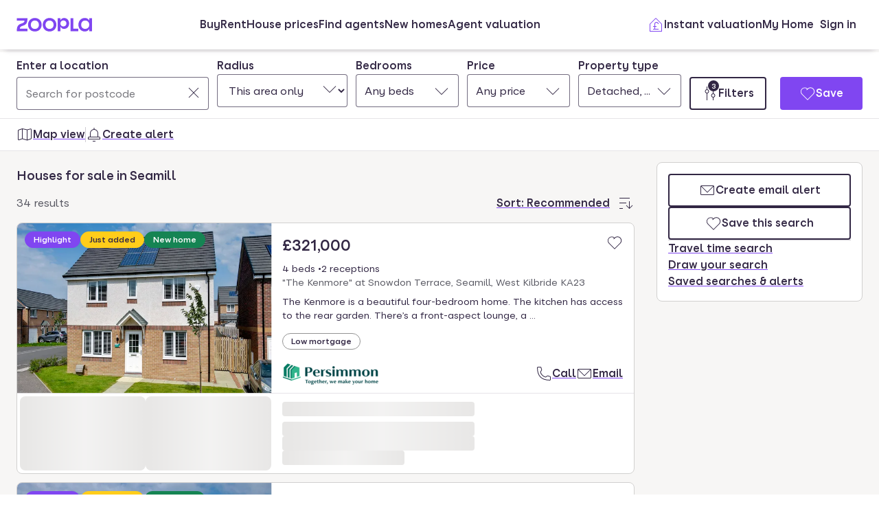

--- FILE ---
content_type: text/html; charset=utf-8
request_url: https://www.zoopla.co.uk/for-sale/houses/seamill/
body_size: 39518
content:
<!DOCTYPE html><html lang="en-GB" class="no-js"><head><meta charSet="utf-8"/><link rel="preconnect" href="https://st.zoocdn.com" crossorigin=""/><link rel="preconnect" href="https://lid.zoocdn.com"/><meta name="viewport" content="width=device-width, initial-scale=1"/><link rel="preload" as="image" href="https://st.zoocdn.com/zoopla_static_agent_logo_(735667).png"/><link rel="stylesheet" href="https://cdn.prod.zoopla.co.uk/_next/static/css/5e2818776bfab65b.css" data-precedence="next"/><link rel="stylesheet" href="https://cdn.prod.zoopla.co.uk/_next/static/css/2185a53489b1e3d2.css" data-precedence="next"/><link rel="stylesheet" href="https://cdn.prod.zoopla.co.uk/_next/static/css/b8254edc179a5441.css" data-precedence="next"/><link rel="stylesheet" href="https://cdn.prod.zoopla.co.uk/_next/static/css/d89895a99d9e87b5.css" data-precedence="next"/><link rel="stylesheet" href="https://cdn.prod.zoopla.co.uk/_next/static/css/7bcfcd9a34b35236.css" data-precedence="next"/><link rel="stylesheet" href="https://cdn.prod.zoopla.co.uk/_next/static/css/63db969f0597a2b6.css" data-precedence="next"/><link rel="stylesheet" href="https://cdn.prod.zoopla.co.uk/_next/static/css/8b880e9464865056.css" data-precedence="next"/><link rel="stylesheet" href="https://cdn.prod.zoopla.co.uk/_next/static/css/19c32a8f3c0645fd.css" data-precedence="next"/><link rel="stylesheet" href="https://cdn.prod.zoopla.co.uk/_next/static/css/5dc95bb51fc505f2.css" data-precedence="next"/><link rel="stylesheet" href="https://cdn.prod.zoopla.co.uk/_next/static/css/5bbaa3887c3d209f.css" data-precedence="next"/><link rel="stylesheet" href="https://cdn.prod.zoopla.co.uk/_next/static/css/75dc80f2765fa407.css" data-precedence="next"/><link rel="stylesheet" href="https://cdn.prod.zoopla.co.uk/_next/static/css/01c50dabd62e7d63.css" data-precedence="next"/><link rel="stylesheet" href="https://cdn.prod.zoopla.co.uk/_next/static/css/dc8e164490f1dc74.css" data-precedence="next"/><link rel="stylesheet" href="https://cdn.prod.zoopla.co.uk/_next/static/css/3b29f7c2fddc8ed3.css" data-precedence="next"/><link rel="stylesheet" href="https://cdn.prod.zoopla.co.uk/_next/static/css/18ac2463fbb8c909.css" data-precedence="next"/><link rel="stylesheet" href="https://cdn.prod.zoopla.co.uk/_next/static/css/13865bd7272398a4.css" data-precedence="next"/><link rel="stylesheet" href="https://cdn.prod.zoopla.co.uk/_next/static/css/1db89092ff3d3f5f.css" data-precedence="next"/><link rel="stylesheet" href="https://cdn.prod.zoopla.co.uk/_next/static/css/739b424d70dc1b8f.css" data-precedence="next"/><link rel="stylesheet" href="https://cdn.prod.zoopla.co.uk/_next/static/css/94506b0b84271395.css" data-precedence="next"/><link rel="stylesheet" href="https://cdn.prod.zoopla.co.uk/_next/static/css/c67fc3c1d75bc235.css" data-precedence="next"/><link rel="stylesheet" href="https://cdn.prod.zoopla.co.uk/_next/static/css/77808b847c331aaa.css" data-precedence="next"/><link rel="stylesheet" href="https://cdn.prod.zoopla.co.uk/_next/static/css/6c133ea29d0f77b1.css" data-precedence="next"/><link rel="stylesheet" href="https://cdn.prod.zoopla.co.uk/_next/static/css/1fbae1b4a45b5dea.css" data-precedence="next"/><link rel="stylesheet" href="https://cdn.prod.zoopla.co.uk/_next/static/css/8ba09d3773af5424.css" data-precedence="next"/><link rel="stylesheet" href="https://cdn.prod.zoopla.co.uk/_next/static/css/35af9550a1d8ae40.css" data-precedence="next"/><link rel="stylesheet" href="https://cdn.prod.zoopla.co.uk/_next/static/css/26e7edb53851043e.css" data-precedence="next"/><link rel="stylesheet" href="https://cdn.prod.zoopla.co.uk/_next/static/css/e1585e74c151341f.css" data-precedence="next"/><link rel="stylesheet" href="https://cdn.prod.zoopla.co.uk/_next/static/css/26abd3a6546436c9.css" data-precedence="next"/><link rel="stylesheet" href="https://cdn.prod.zoopla.co.uk/_next/static/css/fbdfdd86cb793e41.css" data-precedence="next"/><link rel="stylesheet" href="https://cdn.prod.zoopla.co.uk/_next/static/css/9ba126f8feba8cc9.css" data-precedence="next"/><link rel="stylesheet" href="https://cdn.prod.zoopla.co.uk/_next/static/css/888b086b55c5c19e.css" data-precedence="next"/><link rel="stylesheet" href="https://cdn.prod.zoopla.co.uk/_next/static/css/5586c5fc6cf3f1b5.css" data-precedence="next"/><link rel="stylesheet" href="https://cdn.prod.zoopla.co.uk/_next/static/css/45b32f9968264f20.css" data-precedence="next"/><link rel="stylesheet" href="https://cdn.prod.zoopla.co.uk/_next/static/css/ed171d1adbc86c76.css" data-precedence="next"/><link rel="stylesheet" href="https://cdn.prod.zoopla.co.uk/_next/static/css/37f14f05523f7c82.css" data-precedence="next"/><link rel="stylesheet" href="https://cdn.prod.zoopla.co.uk/_next/static/css/63666dd25560d623.css" data-precedence="next"/><link rel="stylesheet" href="https://cdn.prod.zoopla.co.uk/_next/static/css/9cff72b2aee5c91e.css" data-precedence="next"/><link rel="stylesheet" href="https://cdn.prod.zoopla.co.uk/_next/static/css/0ebcd6d3a8e667b4.css" data-precedence="next"/><link rel="stylesheet" href="https://cdn.prod.zoopla.co.uk/_next/static/css/624905b07a06d88e.css" data-precedence="next"/><link rel="stylesheet" href="https://cdn.prod.zoopla.co.uk/_next/static/css/94ee04cdac716fc6.css" data-precedence="next"/><link rel="stylesheet" href="https://cdn.prod.zoopla.co.uk/_next/static/css/b30b09d4b1803e1c.css" data-precedence="next"/><link rel="stylesheet" href="https://cdn.prod.zoopla.co.uk/_next/static/css/7545d1ed9b94e471.css" data-precedence="next"/><link rel="stylesheet" href="https://cdn.prod.zoopla.co.uk/_next/static/css/10b39f52da554cee.css" data-precedence="next"/><link rel="stylesheet" href="https://cdn.prod.zoopla.co.uk/_next/static/css/497de307e0e9d4e4.css" data-precedence="next"/><link rel="stylesheet" href="https://cdn.prod.zoopla.co.uk/_next/static/css/b24ce6629a7b1943.css" data-precedence="next"/><link rel="stylesheet" href="https://cdn.prod.zoopla.co.uk/_next/static/css/77014b57e7aa7347.css" data-precedence="next"/><link rel="stylesheet" href="https://cdn.prod.zoopla.co.uk/_next/static/css/fe23fb1ea955547c.css" data-precedence="next"/><link rel="stylesheet" href="https://cdn.prod.zoopla.co.uk/_next/static/css/f33028f2e88da5c8.css" data-precedence="next"/><link rel="stylesheet" href="https://cdn.prod.zoopla.co.uk/_next/static/css/9c10cb4682f241bd.css" data-precedence="next"/><link rel="stylesheet" href="https://cdn.prod.zoopla.co.uk/_next/static/css/f5380a2d95fb59aa.css" data-precedence="next"/><link rel="stylesheet" href="https://cdn.prod.zoopla.co.uk/_next/static/css/72eb5f15711b7235.css" data-precedence="next"/><link rel="stylesheet" href="https://cdn.prod.zoopla.co.uk/_next/static/css/6996ac57a2328a68.css" data-precedence="next"/><link rel="stylesheet" href="https://cdn.prod.zoopla.co.uk/_next/static/css/0cd6cc1fa37c829a.css" data-precedence="next"/><link rel="preload" as="script" fetchPriority="low" href="https://cdn.prod.zoopla.co.uk/_next/static/chunks/webpack-e33d6145dff7c46a.js"/><script src="https://cdn.prod.zoopla.co.uk/_next/static/chunks/87c73c54-d604108a471bf186.js" async=""></script><script src="https://cdn.prod.zoopla.co.uk/_next/static/chunks/72074-69cea019d9895ddb.js" async=""></script><script src="https://cdn.prod.zoopla.co.uk/_next/static/chunks/main-app-e32367288cd3bd07.js" async=""></script><script src="https://cdn.prod.zoopla.co.uk/_next/static/chunks/58510-1395d8a8881cdc83.js" async=""></script><script src="https://cdn.prod.zoopla.co.uk/_next/static/chunks/76218-d523def5da23bb30.js" async=""></script><script src="https://cdn.prod.zoopla.co.uk/_next/static/chunks/21901-b7d9a7fb28f1092c.js" async=""></script><script src="https://cdn.prod.zoopla.co.uk/_next/static/chunks/79789-862edbf272db5b95.js" async=""></script><script src="https://cdn.prod.zoopla.co.uk/_next/static/chunks/21415-daf028d5ff6ce1fb.js" async=""></script><script src="https://cdn.prod.zoopla.co.uk/_next/static/chunks/96387-571e60f0655306be.js" async=""></script><script src="https://cdn.prod.zoopla.co.uk/_next/static/chunks/895-22644d4edf4329ad.js" async=""></script><script src="https://cdn.prod.zoopla.co.uk/_next/static/chunks/4809-13f4afd7739a3666.js" async=""></script><script src="https://cdn.prod.zoopla.co.uk/_next/static/chunks/87450-8f614ba4e95ee3ed.js" async=""></script><script src="https://cdn.prod.zoopla.co.uk/_next/static/chunks/30186-c2bb7057c1e515b3.js" async=""></script><script src="https://cdn.prod.zoopla.co.uk/_next/static/chunks/10265-c3af4f591fa1c405.js" async=""></script><script src="https://cdn.prod.zoopla.co.uk/_next/static/chunks/93161-2b185bd9bde55d2a.js" async=""></script><script src="https://cdn.prod.zoopla.co.uk/_next/static/chunks/37070-5ece2aa8b332f83b.js" async=""></script><script src="https://cdn.prod.zoopla.co.uk/_next/static/chunks/3629-896dfda9af0b15d3.js" async=""></script><script src="https://cdn.prod.zoopla.co.uk/_next/static/chunks/87960-7657d01f87f73b1b.js" async=""></script><script src="https://cdn.prod.zoopla.co.uk/_next/static/chunks/30245-04eddc1933329be9.js" async=""></script><script src="https://cdn.prod.zoopla.co.uk/_next/static/chunks/11571-7772634e2a398d9e.js" async=""></script><script src="https://cdn.prod.zoopla.co.uk/_next/static/chunks/24078-9d8be23c5eb066d9.js" async=""></script><script src="https://cdn.prod.zoopla.co.uk/_next/static/chunks/37300-047e482bd8162302.js" async=""></script><script src="https://cdn.prod.zoopla.co.uk/_next/static/chunks/74208-eb64aadbfce6733a.js" async=""></script><script src="https://cdn.prod.zoopla.co.uk/_next/static/chunks/46641-04a4e420fb6aeb89.js" async=""></script><script src="https://cdn.prod.zoopla.co.uk/_next/static/chunks/app/(site)/(lsrp)/for-sale/%5B...search-path%5D/page-adc41383116a695d.js" async=""></script><script src="https://cdn.prod.zoopla.co.uk/_next/static/chunks/49462-62f8cb3794ec1a03.js" async=""></script><script src="https://cdn.prod.zoopla.co.uk/_next/static/chunks/app/layout-11a3ba27a23efe09.js" async=""></script><script src="https://cdn.prod.zoopla.co.uk/_next/static/chunks/65989-6a58ef182322528c.js" async=""></script><script src="https://cdn.prod.zoopla.co.uk/_next/static/chunks/app/error-07f450c94158a7c1.js" async=""></script><script src="https://cdn.prod.zoopla.co.uk/_next/static/chunks/41151-bf13e38b07fa6eb1.js" async=""></script><script src="https://cdn.prod.zoopla.co.uk/_next/static/chunks/65689-b7a11d069b865e68.js" async=""></script><script src="https://cdn.prod.zoopla.co.uk/_next/static/chunks/15348-594478a3154dd5fb.js" async=""></script><script src="https://cdn.prod.zoopla.co.uk/_next/static/chunks/99956-9846f2f472d24102.js" async=""></script><script src="https://cdn.prod.zoopla.co.uk/_next/static/chunks/84081-be98aaa5485f12d8.js" async=""></script><script src="https://cdn.prod.zoopla.co.uk/_next/static/chunks/89250-1a857358ae3a585f.js" async=""></script><script src="https://cdn.prod.zoopla.co.uk/_next/static/chunks/84122-f5362e463f8a486d.js" async=""></script><script src="https://cdn.prod.zoopla.co.uk/_next/static/chunks/28297-19c095cd40225638.js" async=""></script><script src="https://cdn.prod.zoopla.co.uk/_next/static/chunks/93700-5d7eab624d5fabaa.js" async=""></script><script src="https://cdn.prod.zoopla.co.uk/_next/static/chunks/34-db86fb59b6ae2b38.js" async=""></script><script src="https://cdn.prod.zoopla.co.uk/_next/static/chunks/99596-954f185f69290669.js" async=""></script><script src="https://cdn.prod.zoopla.co.uk/_next/static/chunks/61240-7ebe70345b61afab.js" async=""></script><script src="https://cdn.prod.zoopla.co.uk/_next/static/chunks/63417-b7a5dca4403ffa7b.js" async=""></script><script src="https://cdn.prod.zoopla.co.uk/_next/static/chunks/app/(site)/page-dc9856ecb9fe670d.js" async=""></script><script src="https://cdn.prod.zoopla.co.uk/_next/static/chunks/31424-f2a13d56358b33cf.js" async=""></script><script src="https://cdn.prod.zoopla.co.uk/_next/static/chunks/56181-4c79ca7e641b8d63.js" async=""></script><script src="https://cdn.prod.zoopla.co.uk/_next/static/chunks/82657-03bc21816085690f.js" async=""></script><script src="https://cdn.prod.zoopla.co.uk/_next/static/chunks/2683-f0a539ce21f2210c.js" async=""></script><script src="https://cdn.prod.zoopla.co.uk/_next/static/chunks/24240-19e6449d4940e1be.js" async=""></script><script src="https://cdn.prod.zoopla.co.uk/_next/static/chunks/app/(web-view)/layout-63e4023d4ca79d42.js" async=""></script><script src="https://cdn.prod.zoopla.co.uk/_next/static/chunks/app/(site)/(lsrp)/error-12c3ee8d61af3cf2.js" async=""></script><script src="https://cdn.prod.zoopla.co.uk/_next/static/chunks/79946-7869289958998908.js" async=""></script><script src="https://cdn.prod.zoopla.co.uk/_next/static/chunks/89037-6055d7a09c7b7e16.js" async=""></script><script src="https://cdn.prod.zoopla.co.uk/_next/static/chunks/73143-5244896889c1d45b.js" async=""></script><script src="https://cdn.prod.zoopla.co.uk/_next/static/chunks/93818-f8f22425aaf30aa1.js" async=""></script><script src="https://cdn.prod.zoopla.co.uk/_next/static/chunks/app/(site)/(lsrp)/for-sale/%5B...search-path%5D/layout-eb9c660743de7c48.js" async=""></script><script id="script-cmp-wrapper" data-testid="script-cmp-wrapper" src="https://cdn.prod.zoopla.co.uk/scripts/zoopla-consent-management-platform-3.5.8.min.js" async=""></script><link rel="preload" href="https://cdn.prod.zoopla.co.uk/_next/static/css/156670e0fe1948fc.css" as="style"/><link rel="preload" href="https://cdn.prod.zoopla.co.uk/_next/static/images/error-image-0ced4d6629ee288d84fced41600e94a9.svg" as="image"/><link rel="preload" href="https://cdn.prod.zoopla.co.uk/_next/static/css/424a9c05cc1f8c3e.css" as="style"/><link rel="preload" href="https://web.cmp.usercentrics.eu/ui/loader.js" as="script"/><link rel="preload" href="https://cdn.prod.zoopla.co.uk/svgs/sprite-6caafffbc3ecf8c902150660197f3586a89b315d20ac52549de9c9c118426646.svg" as="fetch" crossorigin=""/><link rel="preload" as="image" imageSrcSet="https://lid.zoocdn.com/645/430/e6d822143eddcc544696bfb90afc284bc094d374.jpg:p 645w, https://lid.zoocdn.com/354/255/e6d822143eddcc544696bfb90afc284bc094d374.jpg:p 354w" imageSizes="(min-width: 1141px) 440px, (min-width: 769px) 50vw, 100vw"/><link rel="preload" as="image" imageSrcSet="https://lid.zoocdn.com/645/430/e3672c7a4667b52f4959152e3be04e54231fd574.jpg:p 645w, https://lid.zoocdn.com/354/255/e3672c7a4667b52f4959152e3be04e54231fd574.jpg:p 354w" imageSizes="170px"/><link rel="preload" as="image" imageSrcSet="https://lid.zoocdn.com/645/430/56c9928151d6406a3d0a82b3932941adc479d9fe.jpg:p 645w, https://lid.zoocdn.com/354/255/56c9928151d6406a3d0a82b3932941adc479d9fe.jpg:p 354w" imageSizes="170px"/><link rel="preload" as="image" imageSrcSet="https://lid.zoocdn.com/354/255/5211873a73b119c66d68fc6466f48ca0a49fa799.jpg 354w"/><link rel="preload" as="image" imageSrcSet="https://lid.zoocdn.com/354/255/e2da0950ac3d47713ba65acf0aa609f3f0b15587.jpg 354w"/><link rel="preload" as="image" imageSrcSet="https://lid.zoocdn.com/354/255/848b5a7f1f6afe2033a2cfae516a5cf814128a65.jpg 354w"/><meta name="google" content="nositelinkssearchbox"/><meta name="theme-color" content="#ffffff"/><script id="polyfills" type="text/javascript">!function(){function e(e){var n=document.createElement("script");n.setAttribute("type","text/javascript"),n.setAttribute("src","/polyfills/"+e),document.head.appendChild(n)}"undefined"!=typeof window&&("randomUUID"in crypto==!1&&e("cryptoRandomUUIDPolyfill.min.js"),"IntersectionObserver"in window==!1&&e("intersectionObserver.min.js"),"ResizeObserver"in window==!1&&e("resizeObserver.min.js"),"AbortController"in window==!1&&e("abortController.min.js"))}();</script><script id="script-initial-logged-in-css-hint" data-testid="script-initial-logged-in-css-hint" type="text/javascript">(function(){try { if(document.cookie.indexOf('active_session=') !== -1 && document.cookie.indexOf('active_session=anon') === -1) document.getElementsByTagName('html')[0].classList.add('logged-in') } catch {} })()</script><script id="script-tcf-stub" data-testid="script-tcf-stub" type="text/javascript">function _typeof(e){return _typeof="function"==typeof Symbol&&"symbol"==typeof Symbol.iterator?function(e){return typeof e}:function(e){return e&&"function"==typeof Symbol&&e.constructor===Symbol&&e!==Symbol.prototype?"symbol":typeof e},_typeof(e)}!function(){var e=function(){var e,t,o="__tcfapiLocator",n=[],r=window,a=r;for(;a;){try{if(a.frames[o]){e=a;break}}catch(e){}if(a===r.top)break;a=a.parent}e||(!function e(){var t=r.document,n=!!r.frames[o];if(!n)if(t.body){var a=t.createElement("iframe");a.style.cssText="display:none",a.name=o,t.body.appendChild(a)}else setTimeout(e,5);return!n}(),r.__tcfapi=function(){for(var e=arguments.length,o=new Array(e),r=0;r<e;r++)o[r]=arguments[r];if(!o.length)return n;"setGdprApplies"===o[0]?o.length>3&&2===parseInt(o[1],10)&&"boolean"==typeof o[3]&&(t=o[3],"function"==typeof o[2]&&o[2]("set",!0)):"ping"===o[0]?"function"==typeof o[2]&&o[2]({gdprApplies:t,cmpLoaded:!1,cmpStatus:"stub"}):n.push(o)},r.addEventListener("message",(function(e){var t="string"==typeof e.data,o={};if(t)try{o=JSON.parse(e.data)}catch(e){}else o=e.data;var n="object"===_typeof(o)&&null!==o?o.__tcfapiCall:null;n&&window.__tcfapi(n.command,n.version,(function(o,r){var a={__tcfapiReturn:{returnValue:o,success:r,callId:n.callId}};e&&e.source&&e.source.postMessage&&e.source.postMessage(t?JSON.stringify(a):a,"*")}),n.parameter)}),!1))};"undefined"!=typeof module?module.exports=e:e()}();</script><script id="script-cookie-consent-state-global" data-testid="script-cookie-consent-state-global" type="text/javascript">function consentCookieState(){var n,e,t,o;function c(n){return n.consentGiven}function s(n){return"boolean"==typeof n&&!0===n}try{return t="cookie_consents",n=(o=document.cookie.match("(^|[^;]+)\\s*"+t+"\\s*=\\s*([^;]+)"))?o.pop():"",(e=JSON.parse(n||"{}")).content.consents.length>=1&&!!e.content.consents[0].categories.map(c).every(s)}catch(n){return false}}</script><script id="script-data-layer-init" data-testid="script-data-layer-init" type="text/javascript">window.dataLayer = window.dataLayer || [];</script><script id="script-segment-init" data-testid="script-segment-init" type="text/javascript">function _createForOfIteratorHelper(e,t){var n="undefined"!=typeof Symbol&&e[Symbol.iterator]||e["@@iterator"];if(!n){if(Array.isArray(e)||(n=_unsupportedIterableToArray(e))||t&&e&&"number"==typeof e.length){n&&(e=n);var r=0,o=function(){};return{s:o,n:function(){return r>=e.length?{done:!0}:{done:!1,value:e[r++]}},e:function(e){throw e},f:o}}throw new TypeError("Invalid attempt to iterate non-iterable instance.\nIn order to be iterable, non-array objects must have a [Symbol.iterator]() method.")}var a,i=!0,d=!1;return{s:function(){n=n.call(e)},n:function(){var e=n.next();return i=e.done,e},e:function(e){d=!0,a=e},f:function(){try{i||null==n.return||n.return()}finally{if(d)throw a}}}}function _unsupportedIterableToArray(e,t){if(e){if("string"==typeof e)return _arrayLikeToArray(e,t);var n={}.toString.call(e).slice(8,-1);return"Object"===n&&e.constructor&&(n=e.constructor.name),"Map"===n||"Set"===n?Array.from(e):"Arguments"===n||/^(?:Ui|I)nt(?:8|16|32)(?:Clamped)?Array$/.test(n)?_arrayLikeToArray(e,t):void 0}}function _arrayLikeToArray(e,t){(null==t||t>e.length)&&(t=e.length);for(var n=0,r=Array(t);n<t;n++)r[n]=e[n];return r}!function(){function e(e){var t=document.cookie.match("(^|;) ?"+e+"=([^;]*)(;|$)");return t?t[2]:null}var t=String("production"),n=e("ajs_anonymous_id"),r=e("internalZooplaUser"),o=localStorage.getItem("rs_batch_override"),a="www.zoopla.co.uk"===window.location.hostname;function i(){"use strict";window.RudderSnippetVersion="3.0.10";var e="rudderanalytics";window[e]||(window[e]=[]);var i=window[e];if(Array.isArray(i))if(!0===i.snippetExecuted&&window.console&&console.error)console.error("RudderStack JavaScript SDK snippet included more than once.");else{i.snippetExecuted=!0,window.rudderAnalyticsBuildType="legacy";for(var d=["setDefaultInstanceKey","load","ready","page","track","identify","alias","group","reset","setAnonymousId","startSession","endSession","consent"],c=0;c<d.length;c++){var l=d[c];i[l]=function(t){return function(){var n;Array.isArray(window[e])?i.push([t].concat(Array.prototype.slice.call(arguments))):null===(n=window[e][t])||void 0===n||n.apply(window[e],arguments)}}(l)}try{new Function('return import("")'),window.rudderAnalyticsBuildType="modern"}catch(e){}var u=document.head||document.getElementsByTagName("head")[0],s=document.body||document.getElementsByTagName("body")[0];window.rudderAnalyticsAddScript=function(e,t,n){var r=document.createElement("script");r.src=e,r.setAttribute("data-loader","RS_JS_SDK"),t&&n&&r.setAttribute(t,n),r.async=!0,u?u.insertBefore(r,u.firstChild):s.insertBefore(r,s.firstChild)},window.rudderAnalyticsMount=function(){"undefined"==typeof globalThis&&(Object.defineProperty(Object.prototype,"__globalThis_magic__",{get:function(){return this},configurable:!0}),__globalThis_magic__.globalThis=__globalThis_magic__,delete Object.prototype.__globalThis_magic__),window.rudderAnalyticsAddScript("".concat("https://cdn.rudderlabs.com/v3","/").concat(window.rudderAnalyticsBuildType,"/").concat("rsa.min.js"),"data-rsa-write-key","2YnphdwwyKJYZQQtgYCbX6X2WMQ")},"undefined"==typeof Promise||"undefined"==typeof globalThis?window.rudderAnalyticsAddScript("https://polyfill-fastly.io/v3/polyfill.min.js?version=3.111.0&features=Symbol%2CPromise&callback=rudderAnalyticsMount"):window.rudderAnalyticsMount(),window.rudderanalytics.load("2YnphdwwyKJYZQQtgYCbX6X2WMQ","https://zooplageochfen.dataplane.rudderstack.com",{useBeacon:o||a&&!r,beaconQueueOptions:{maxItems:10,flushQueueInterval:6e5}}),window.rudderanalytics.setAnonymousId(n)}window.rudderanalytics.ready((function(){!function(e,n,r,o,a){e[o]=e[o]||[],e[o].push({"gtm.start":(new Date).getTime(),event:"gtm.js"});var i=n.getElementsByTagName(r)[0],d=n.createElement(r);d.async=!0;var c="https://www.googletagmanager.com/gtm.js?id=GTM-WNFR4ZC"+("production"!==t?"&gtm_auth=-TzeqloxGzmLcNu8WP6-uQ&gtm_preview=env-2&gtm_cookies_win=x":"");d.src=c,i.parentNode&&i.parentNode.insertBefore(d,i)}(window,document,"script","dataLayer")}))}!function(){var e=document.cookie.split(";").map((function(e){return e.trim()})).filter((function(e){return e.startsWith("".concat("cookie_consents","="))}));if(0!==e.length){var t,n=null,r=null,o=_createForOfIteratorHelper(e);try{for(o.s();!(t=o.n()).done;){var a=t.value,i=decodeURIComponent(a.split("=")[1]||"");try{var d,c,l=JSON.parse(i),u=null==l||null===(d=l.content)||void 0===d||null===(d=d.consents)||void 0===d?void 0:d[0],s=null!=u&&u.date?new Date(u.date):null;if(s&&(!r||s>r))r=s,n=null===(c=l.content)||void 0===c?void 0:c.consentSelected}catch(e){continue}}}catch(e){o.e(e)}finally{o.f()}return n}}()?window.addEventListener("ConsentSelected",(function(){i()})):i()}();</script><script src="https://cdn.prod.zoopla.co.uk/_next/static/chunks/polyfills-42372ed130431b0a.js" noModule=""></script></head><body><div hidden=""><!--$?--><template id="B:0"></template><!--/$--></div><div id="svg-sprite" style="display:none"></div><!--$--><!--/$--><!--$--><!--/$--><!--$!--><template data-dgst="BAILOUT_TO_CLIENT_SIDE_RENDERING"></template><!--/$--><header class="lib_header__WS5uN"><div class="lib_inner__XoqDp"><div data-testid="header"><div class="Header_container__1VW2d"><div class="Header_skipToContent___u5WF"><a aria-live="polite" class="_1co9d006 _1co9d008 _1co9d00e _1co9d00m _1co9d000 _1co9d001 fjlmpi8 fjlmpid" href="#main-content"><div class="_1co9d00q _1co9d00s"><div>Skip to main content</div></div></a></div><nav class="Header_nav__gXm3M" aria-label="main"><div class="Header_logoContainer__wseij"><div class="Header_logoBox__5wLF9"><a href="/" aria-label="Zoopla&#x27;s Homepage" data-testid="zoopla-logo"><svg width="110" height="20" viewBox="0 0 110 20" fill="none" xmlns="http://www.w3.org/2000/svg" aria-hidden="true" role="presentation"><g xmlns="http://www.w3.org/2000/svg"><path class="ZooplaLogo_logoFill___eGsW" d="M100.02 16.06c-3.27 0-5.82-2.28-5.82-6.06 0-3.68 2.41-6.09 5.82-6.09 3.6 0 5.98 2.63 5.98 6.12a5.76 5.76 0 0 1-5.98 6.03ZM78.7 19.44h11.29v-3.57h-7.3V.56h-4v18.88ZM68.29 12.5a4.18 4.18 0 0 1-4.35-4.37 4.22 4.22 0 0 1 4.35-4.37c2.55 0 4.42 1.72 4.42 4.37 0 2.66-1.87 4.37-4.42 4.37Zm-8.34 6.95h4v-6.76a5.94 5.94 0 0 0 5.5 3.36c3.93 0 7.23-3.25 7.23-7.92S73.38.18 69.44.18c-2.41 0-4.4 1.2-5.5 3.36v-3h-4v18.9Zm-11.78-3.32c-3.33 0-5.93-2.4-5.93-6.07 0-3.7 2.6-6.2 5.93-6.2 3.33 0 5.87 2.5 5.87 6.2 0 3.68-2.54 6.07-5.87 6.07Zm.03 3.7c5.71 0 9.87-3.97 9.87-9.77 0-5.79-4.16-9.87-9.87-9.87-5.72 0-9.96 4.08-9.96 9.87 0 5.8 4.24 9.77 9.96 9.77Zm-21.44-3.7c-3.32 0-5.9-2.4-5.9-6.07 0-3.7 2.58-6.2 5.9-6.2 3.33 0 5.9 2.5 5.9 6.2 0 3.68-2.57 6.07-5.9 6.07Zm.03 3.7c5.71 0 9.87-3.97 9.87-9.77 0-5.79-4.16-9.87-9.87-9.87-5.71 0-9.95 4.08-9.95 9.87 0 5.8 4.24 9.77 9.95 9.77ZM.48 19.44h15.5v-3.57H4.77c.1-2.81 2.12-3.56 4.4-4.34 3.13-1.07 6.76-2.44 6.76-9.55V.56H.53V4.1h11.16c-.1 2.65-2.07 3.35-4.3 4.1C4.24 9.28.49 10.64.49 18v1.44Zm98.82.38a7.53 7.53 0 0 0 6.7-3.65v3.27h4V.56h-4V3.8A7.51 7.51 0 0 0 99.3.18c-5 0-9.12 4.1-9.12 9.82 0 5.72 4.13 9.82 9.12 9.82Z"></path></g></svg></a></div></div><div class="Header_menuContainer__4dDmL"><div class="Header_menuWrapper__4wxhD"><div><button class="Header_navButton__8_AB9" aria-label="Open Menu" data-testid="header-mobile-hamburger" data-state="closed"><svg class="gc3eg50 gc3eg52 gc3eg55"><use href="#menu-medium"></use></svg><span class="fjlmpic">Menu</span></button><dialog class="nr9shlc nr9shlj nr9shlr nr9shlt" aria-labelledby="hidden-dialog-title-_R_4pjd5slb_"></dialog></div></div><div class="Header_linksContainer__DlP1g"><ul class="Header_linkList__ElR1d fjlmpi8"><li data-testid="header-menu0"><span><a href="/for-sale/" class="_14z2bvi0 _14z2bvi3 _14z2bvi5 _14z2bvi7 _14z2bvi9">Buy</a></span></li><li data-testid="header-menu1"><span><a href="/to-rent/" class="_14z2bvi0 _14z2bvi3 _14z2bvi5 _14z2bvi7 _14z2bvi9">Rent</a></span></li><li data-testid="header-menu2"><span><a href="/house-prices/" class="_14z2bvi0 _14z2bvi3 _14z2bvi5 _14z2bvi7 _14z2bvi9">House prices</a></span></li><li data-testid="header-menu3"><span><a href="/find-agents/" class="_14z2bvi0 _14z2bvi3 _14z2bvi5 _14z2bvi7 _14z2bvi9">Find agents</a></span></li><li data-testid="header-menu4"><span><a href="/new-homes/" class="_14z2bvi0 _14z2bvi3 _14z2bvi5 _14z2bvi7 _14z2bvi9">New homes</a></span></li><li data-testid="header-menu5"><span><a href="/valuation/" class="_14z2bvi0 _14z2bvi3 _14z2bvi5 _14z2bvi7 _14z2bvi9">Agent valuation</a></span></li></ul></div></div><div class="" style="grid-area:headerright"><div class="ikxlt81a ikxlt81l ikxlt886"><ul class="Header_actionList__mRXFh fjlmpic"><li><a href="/home-values/" class="_14z2bvi0 _14z2bvi3 _14z2bvi4 _14z2bvi5 _14z2bvi7 _14z2bvi9 _14z2bvia _14z2bvid"><span aria-hidden="true" class="_14z2bvie"><svg aria-hidden="true" role="presentation" style="fill:var(--colors-brandPrimary)" class="gc3eg50 gc3eg52"><use href="#property-management-medium"></use></svg></span>Valuation</a></li><li class="Header_actionListItem__KBmQZ"><a href="/my-home/" class="_14z2bvi0 _14z2bvi3 _14z2bvi4 _14z2bvi5 _14z2bvi7 _14z2bvi9 _14z2bvia _14z2bvid"><span aria-hidden="true" class="_14z2bvie"><svg aria-hidden="true" role="presentation" class="gc3eg50 gc3eg52 gc3eg56"><use href="#home-medium"></use></svg></span>My Home</a></li><li class="Header_actionListItem__KBmQZ"><span><!--$--><div class="ikxlt82 ikxlt81a ikxlt882"><svg xmlns="http://www.w3.org/2000/svg" width="24" height="24" viewBox="0 0 100 100" aria-label="Loading account state"><circle cx="50" cy="50" r="30" stroke-width="8" fill="none" class="_1306vop1"></circle><circle cx="50" cy="50" r="30" stroke-linecap="round" stroke-width="8" fill="none" class="_1306vop2"></circle></svg></div><!--/$--></span></li></ul></div><div class="ikxlt81i ikxlt81d ikxlt886"><ul class="Header_linkList__ElR1d fjlmpi8"><li class="Header_menuItem__JfKY8"><a class="_14z2bvi0 _14z2bvi3 _14z2bvi4 _14z2bvi5 _14z2bvi7 _14z2bvi9" href="/home-values/"><span aria-hidden="true" class="_14z2bvie"><svg aria-hidden="true" role="presentation" style="fill:var(--colors-brandPrimary)" class="gc3eg50 gc3eg52"><use href="#property-management-medium"></use></svg></span>Instant valuation</a></li><li class="Header_menuItem__JfKY8"><a href="/my-home/" class="_14z2bvi0 _14z2bvi3 _14z2bvi5 _14z2bvi7 _14z2bvi9">My Home</a></li><li class="Header_menuItem__JfKY8"><span><!--$--><a href="/signin/?return_url=%2Ffor-sale%2Fhouses%2Fseamill%2F" class="_14z2bvi0 _14z2bvi3 _14z2bvi5 _14z2bvi7 _14z2bvi9"><span class="Header_dynamicLabel__2nja_ Header_mountedLoggedOut__bPlol"><span class="Header_dynamicLabelText__P_c_4 Header_account__6UCaw" aria-hidden="true">Account</span><span class="Header_dynamicLabelText__P_c_4 Header_signIn__RCmtI">Sign in</span></span></a><!--/$--></span></li></ul></div></div></nav></div></div></div></header><main id="main-content" class="lib_main__yQh_X"><div class="SearchPage_searchPageWrapper__8qQP_"><div class="lib_content__WjzKg"><div class="lib_inner__XoqDp"><div style="display:none" id="svg-critical-sprite"><svg><symbol id="bathroom-medium"><path d="M5.5 3A2.5 2.5 0 0 0 3 5.5V13h19v5.5c0 .83-.67 1.5-1.5 1.5H20v2h-1v-2H5v2H4v-2h-.5A1.5 1.5 0 0 1 2 18.5v-13A3.5 3.5 0 0 1 5.5 2H10v3h3v1H6V5h3V3zM3 14v4.5c0 .28.22.5.5.5h17a.5.5 0 0 0 .5-.5V14zm3-4V8h1v2zm3-2v2h1V8zm3 0v2h1V8z" /></symbol><symbol id="bedroom-medium"><path d="M3 2v8h15.5a3.5 3.5 0 0 1 3.5 3.5v5c0 .83-.67 1.5-1.5 1.5H20v2h-1v-2H5v2H4v-2h-.5A1.5 1.5 0 0 1 2 18.5V2zm0 12v4.5c0 .28.22.5.5.5h17a.5.5 0 0 0 .5-.5V14zm17.95-1a2.5 2.5 0 0 0-2.45-2H10v2zM9 13v-2H3v2z" /></symbol><symbol id="chevron-down-medium"><path d="m2.65 7.85.7-.7L12 15.79l8.65-8.64.7.7L12 17.21z" /></symbol><symbol id="email-medium"><path d="m3.7 6 8.3 8.3L20.3 6zm17.3.7-9 9-9-9v10.8c0 .28.22.5.5.5h17a.5.5 0 0 0 .5-.5zM2 6.5C2 5.67 2.67 5 3.5 5h17c.83 0 1.5.67 1.5 1.5v11c0 .83-.67 1.5-1.5 1.5h-17A1.5 1.5 0 0 1 2 17.5z" /></symbol><symbol id="filters-medium"><path d="M7 6.04V2h1v4.04a3 3 0 0 1 0 5.92V22H7V11.96a3 3 0 0 1 0-5.92m9 6V2h1v10.04a3 3 0 0 1 0 5.92V22h-1v-4.04a3 3 0 0 1 0-5.92M7.5 7a2 2 0 1 0 0 4 2 2 0 0 0 0-4m9 6a2 2 0 1 0 0 4 2 2 0 0 0 0-4" /></symbol><symbol id="living-room-medium"><path d="M4 3.5C4 2.67 4.67 2 5.5 2h13c.83 0 1.5.67 1.5 1.5V8h.5c.83 0 1.5.67 1.5 1.5v9a1.5 1.5 0 0 1-1.06 1.43V22h-1v-2H4v2H3v-2.09c-.58-.2-1-.76-1-1.41v-9C2 8.67 2.67 8 3.5 8H4zM5 8h.5C6.33 8 7 8.67 7 9.5V13h10V9.5c0-.83.67-1.5 1.5-1.5h.5V3.5a.5.5 0 0 0-.5-.5h-13a.5.5 0 0 0-.5.5zM3.5 19h17a.5.5 0 0 0 .5-.5v-9a.5.5 0 0 0-.5-.5h-2a.5.5 0 0 0-.5.5V14H6V9.5a.5.5 0 0 0-.5-.5h-2a.5.5 0 0 0-.5.5v9c0 .28.22.5.5.5" /></symbol><symbol id="save-medium"><path d="m4.24 12.78.33.33.42.41.36.35L12 20.54l6.86-6.86.16-.16.41-.4.34-.33a5 5 0 0 0-7.08-7.07v.01l-1.86 1.65-.66-.74 1.09-.97a5 5 0 0 0-7.02 7.12M12 5a6 6 0 0 0-8.46 8.5l.75.74L12 21.94l7.72-7.72.75-.72A6 6 0 0 0 12 4.98" /></symbol><symbol id="star-rate-filled-small"><path d="m8 .88 1.67 5.13c.06.21.26.35.47.35h5.4l-4.37 3.17a.5.5 0 0 0-.18.56l1.67 5.13-4.37-3.17a.5.5 0 0 0-.58 0l-4.37 3.17 1.67-5.13a.5.5 0 0 0-.18-.56L.46 6.36h5.4A.5.5 0 0 0 6.33 6z" /></symbol><symbol id="home-medium"><path d="M10.94 2.85a1.5 1.5 0 0 1 2.12 0l7.5 7.5q.43.45.44 1.06V22h-6v-7.5a.5.5 0 0 0-.5-.5h-5a.5.5 0 0 0-.5.5V22H3V11.41c0-.4.16-.78.44-1.06zm1.41.71a.5.5 0 0 0-.7 0l-7.5 7.5a.5.5 0 0 0-.15.35V21h4v-6.5c0-.83.67-1.5 1.5-1.5h5c.83 0 1.5.67 1.5 1.5V21h4v-9.59a.5.5 0 0 0-.15-.35z" /></symbol><symbol id="menu-medium"><path d="M22 5H2V4h20zm0 7.5H2v-1h20zm0 7.5H2v-1h20z" /></symbol><symbol id="user-medium"><path d="M14 10V9a2 2 0 1 0-4 0v1a2 2 0 1 0 4 0m-2-4a3 3 0 0 0-3 3v1a3 3 0 1 0 6 0V9a3 3 0 0 0-3-3" /><path d="M12 3a9 9 0 0 0-6 15.7v-.2a4.5 4.5 0 0 1 4.5-4.5h3a4.5 4.5 0 0 1 4.5 4.5v.2A9 9 0 0 0 12 3m5 16.48v-.98a3.5 3.5 0 0 0-3.5-3.5h-3A3.5 3.5 0 0 0 7 18.5v.98a9 9 0 0 0 10 0M2 12a10 10 0 1 1 20 0 10 10 0 0 1-20 0" /></symbol></svg></div><div class="ikxlt81"><div></div><div class="_1qluqnk15"><div role="region" aria-label="Search bar" class="SearchBar_searchBarBase__UvH_D SearchBar_searchBarLsrp___EGtz undefined"><div class="SearchBar_searchBarInputLocationStyles__0Mxx5 "><div class="InputCombobox_styledWrapper__q6avt"><div class="InputCombobox_styledWrapper__q6avt" role="combobox" aria-controls="input-location-options" aria-haspopup="listbox" aria-owns="input-location-options" aria-expanded="false"><div class="azdbss7"><div class="ikxlt83a"><label class="azdbss0 fjlmpi8 fjlmpid" for="autosuggest-input">Enter a location</label></div><div class="azdbss9"><div class="ikxlt8ai ikxlt81a ikxlt8c6"><div class="azdbss6 fjlmpi8"><input class="_1xvvvlo0 fjlmpi8" aria-label="Enter a location" placeholder="Search for postcode" aria-autocomplete="list" spellCheck="false" autoComplete="off" type="text" id="autosuggest-input" name="autosuggest-input"/></div></div></div></div><div class="InputCombobox_iconButton__Szf36"><button aria-label="Clear" data-testid="autosuggest-clear" class="v5ylzz1 v5ylzz4 v5ylzz9" value="Clear"><div class="v5ylzz0" aria-hidden="true"><svg aria-hidden="true" role="presentation" class="gc3eg50 gc3eg52 gc3eg56"><use href="#close-medium"></use></svg></div></button></div></div><div id="instructions" class="InputCombobox_visuallyHiddenItem__KEgxk">Use up and down arrow keys to navigate. Press Enter key to select.</div><div id="results-count" role="status" aria-atomic="true" class="InputCombobox_visuallyHiddenItem__KEgxk">0 results found </div><div id="selected-item" role="status" aria-atomic="true" class="InputCombobox_visuallyHiddenItem__KEgxk"></div><div><ul class="InputCombobox_list__fMH5H InputCombobox_visuallyHidden__EeMm7" role="listbox" id="input-location-options" aria-describedby="instructions results-count selected-item"></ul></div></div></div><div class="SearchBar_searchBarDistanceStyles__IVixP _1qluqnkw _1qluqnkx"><div class="_1qluqnk0"><label class="_1qluqnk1 fjlmpi8" for="radius">Radius</label><select class="_1qluqnk3 fjlmpi8" id="radius" name="radius"><option value="0">This area only</option><option value="0.25">+ 0.25 miles</option><option value="0.5">+ 0.5 miles</option><option value="1">+ 1 miles</option><option value="3">+ 3 miles</option><option value="5">+ 5 miles</option><option value="10">+ 10 miles</option><option value="15">+ 15 miles</option><option value="20">+ 20 miles</option><option value="30">+ 30 miles</option><option value="40">+ 40 miles</option></select><div class="_1qluqnk2"><svg class="gc3eg50 gc3eg52 gc3eg55"><use href="#chevron-down-medium"></use></svg></div></div></div><div class="SearchBar_searchBarBedroomsStyles__Ow0Cr _1qluqnkw _1qluqnky"><div class="kyj9m80 ikxlt81a ikxlt8w ikxlt87u ikxlt88m ikxlt815"><label for="select-group-bedrooms" class="_1vj8iz90 fjlmpi8">Bedrooms</label><button id="select-group-bedrooms" class="kyj9m85" aria-expanded="false"><span class="kyj9m86">Any beds</span><div class="kyj9m87" aria-hidden="true"><svg class="gc3eg50 gc3eg52 gc3eg55"><use href="#chevron-down-medium"></use></svg></div></button><div class="kyj9m88 kyj9m8a kyj9m8b"></div></div></div><div class="SearchBar_searchBarPriceRangeStyles__3IVvU _1qluqnkw _1qluqnky"><div class="kyj9m80 ikxlt81a ikxlt8w ikxlt87u ikxlt88m ikxlt815"><label for="select-group-price" class="_1vj8iz90 fjlmpi8">Price</label><button id="select-group-price" class="kyj9m85" aria-expanded="false"><span class="kyj9m86">Any price</span><div class="kyj9m87" aria-hidden="true"><svg class="gc3eg50 gc3eg52 gc3eg55"><use href="#chevron-down-medium"></use></svg></div></button><div class="kyj9m88 kyj9m8a kyj9m8b"></div></div></div><div class="SearchBar_searchBarPropertyTypeStyles__q6jRv _1qluqnkw _1qluqnky"><div class="kyj9m80 ikxlt81a ikxlt8w ikxlt87u ikxlt88m ikxlt815"><label for="select-group-property-type" class="_1vj8iz90 fjlmpi8">Property type</label><button id="select-group-property-type" class="kyj9m85" aria-expanded="false"><span class="kyj9m86">Detached, Semi-detached, Terraced</span><div class="kyj9m87" aria-hidden="true"><svg class="gc3eg50 gc3eg52 gc3eg55"><use href="#chevron-down-medium"></use></svg></div></button><div class="kyj9m88 kyj9m8a kyj9m8b"></div></div></div><div class="SearchBar_searchBarFiltersButtonStyles__qamjw _1qluqnkt _1qluqnku"><div class="ikxlt815"><button aria-live="polite" class="_1co9d006 _1co9d009 _1co9d00e _1co9d00m _1co9d000 _1co9d002 fjlmpi8 fjlmpid" data-loading="false"><div class="_1co9d00q _1co9d00s"><div aria-hidden="true" class="_1co9d00t"><svg class="gc3eg50 gc3eg52 gc3eg56"><use href="#filters-medium"></use></svg></div><div>Filters</div></div></button><div class="FilterIndicator_filterIndicator__BQKS2 fjlmpic"><span>3</span></div></div><dialog class="nr9shlc nr9shlk nr9shlq nr9shlt" aria-labelledby="dialog-title-_R_18cpiv5ubsd5slb_"></dialog></div><div class="SearchBar_searchBarSaveStyles__elWoM _1qluqnkw _1qluqnkx _1qluqnkt _1qluqnku"><button aria-live="polite" class="_1co9d006 _1co9d007 _1co9d008 _1co9d00e _1co9d00m _1co9d000 _1co9d001 fjlmpi8 fjlmpid" data-loading="false" aria-label="Save the search"><div class="_1co9d00q _1co9d00s"><div aria-hidden="true" class="_1co9d00t"><svg class="gc3eg50 gc3eg52 gc3eg56"><use href="#save-medium"></use></svg></div><div>Save</div></div></button></div></div><!--$!--><template data-dgst="BAILOUT_TO_CLIENT_SIDE_RENDERING"></template><!--/$--><div class="_1qluqnk17"><a aria-live="polite" class="_1co9d006 _1co9d00a _1co9d00e _1co9d00m _1co9d000 _1co9d003 fjlmpi8 fjlmpid" data-testid="map-view-link" href="/for-sale/map/houses/seamill/?map_app=false" rel="nofollow"><div class="_1co9d00q _1co9d00s"><div aria-hidden="true" class="_1co9d00t"><svg class="gc3eg50 gc3eg52 gc3eg56"><use href="#map-medium"></use></svg></div><div>Map view</div></div></a><div class="_3myub40 _3myub42"></div><button aria-live="polite" class="_1co9d006 _1co9d00a _1co9d00e _1co9d00m _1co9d000 _1co9d003 fjlmpi8 fjlmpid" data-loading="false"><div class="_1co9d00q _1co9d00s"><div aria-hidden="true" class="_1co9d00t"><svg class="gc3eg50 gc3eg52 gc3eg56"><use href="#alert-medium"></use></svg></div><div>Create alert</div></div></button></div><dialog class="nr9shlc nr9shle nr9shlp nr9shlt" aria-labelledby="dialog-title-_R_3cpiv5ubsd5slb_"></dialog><dialog class="nr9shlc nr9shle nr9shlp nr9shlt" aria-labelledby="dialog-title-_R_5cpiv5ubsd5slb_"></dialog></div><dialog class="nr9shlc nr9shld nr9shlq nr9shlt" aria-labelledby="dialog-title-_R_1av9iv5ubsd5slb_"></dialog><script>(self.__next_s=self.__next_s||[]).push([0,{"type":"application/ld+json","children":"{\"@context\":\"https://schema.org\",\"@graph\":[{\"alternateName\":\"Zoopla Property Search\",\"@context\":\"https://schema.org\",\"url\":\"https://www.zoopla.co.uk/\",\"name\":\"Zoopla\",\"@type\":\"WebSite\"},{\"@context\":\"https://schema.org\",\"@type\":\"BreadcrumbList\",\"itemListElement\":[{\"@type\":\"ListItem\",\"position\":1,\"name\":\"Zoopla\",\"item\":\"https://www.zoopla.co.uk/\"},{\"@type\":\"ListItem\",\"position\":2,\"name\":\"For sale\",\"item\":\"https://www.zoopla.co.uk/for-sale/\"},{\"@type\":\"ListItem\",\"position\":3,\"name\":\"North Ayrshire\",\"item\":\"https://www.zoopla.co.uk/for-sale/houses/north-ayrshire/\"},{\"@type\":\"ListItem\",\"position\":4,\"name\":\"Ayrshire\",\"item\":\"https://www.zoopla.co.uk/for-sale/houses/ayrshire/\"},{\"@type\":\"ListItem\",\"position\":5,\"name\":\"West Kilbride\",\"item\":\"https://www.zoopla.co.uk/for-sale/houses/north-ayrshire/west-kilbride/\"},{\"@type\":\"ListItem\",\"position\":6,\"name\":\"Seamill houses for sale\",\"item\":\"https://www.zoopla.co.uk/for-sale/houses/seamill/\"}]},{\"@context\":\"https://schema.org\",\"@type\":\"SearchResultsPage\",\"url\":\"https://www.zoopla.co.uk/for-sale/houses/seamill/\",\"mainEntity\":{\"@type\":\"ItemList\",\"numberOfItems\":28,\"itemListElement\":[{\"@type\":\"ListItem\",\"position\":1,\"item\":{\"@type\":\"Product\",\"name\":\"3 bed detached house for sale\",\"description\":\"Enjoy the best of modern living in the three-bedroom Elgin which benefits from an open-plan kitchen/diner with a single French door leading into ...\",\"url\":\"https://www.zoopla.co.uk/new-homes/details/72283844/\",\"offers\":{\"@type\":\"Offer\",\"price\":\"292000\",\"priceCurrency\":\"GBP\"},\"image\":\"https://lid.zoocdn.com/645/430/e6d822143eddcc544696bfb90afc284bc094d374.jpg\"}},{\"@type\":\"ListItem\",\"position\":2,\"item\":{\"@type\":\"Product\",\"name\":\"5 bed detached house for sale\",\"description\":\"The Warriston is the perfect home for larger families, with five bedrooms, three bathrooms, plenty of living space and the bonus of an integral ...\",\"url\":\"https://www.zoopla.co.uk/new-homes/details/72283845/\",\"offers\":{\"@type\":\"Offer\",\"price\":\"388000\",\"priceCurrency\":\"GBP\"},\"image\":\"https://lid.zoocdn.com/645/430/92ece9bdcc43d07a0be828c0d91474dd19f4a220.jpg\"}},{\"@type\":\"ListItem\",\"position\":3,\"item\":{\"@type\":\"Product\",\"name\":\"5 bed detached house for sale\",\"description\":\"The five-bedroom detached Thornwood with single integral garage meets the needs of family life. It has a front-aspect lounge, a kitchen/dining ...\",\"url\":\"https://www.zoopla.co.uk/new-homes/details/72283846/\",\"offers\":{\"@type\":\"Offer\",\"price\":\"345000\",\"priceCurrency\":\"GBP\"},\"image\":\"https://lid.zoocdn.com/645/430/e8726a43e743097056d761ad884a025ddb311480.jpg\"}},{\"@type\":\"ListItem\",\"position\":4,\"item\":{\"@type\":\"Product\",\"name\":\"4 bed detached house for sale\",\"description\":\"The Whithorn is a lovely four-bedroom family home that features a bright lounge with a triple window, a kitchen/dining room with a single French ...\",\"url\":\"https://www.zoopla.co.uk/new-homes/details/72283847/\",\"offers\":{\"@type\":\"Offer\",\"price\":\"373000\",\"priceCurrency\":\"GBP\"},\"image\":\"https://lid.zoocdn.com/645/430/56c9928151d6406a3d0a82b3932941adc479d9fe.jpg\"}},{\"@type\":\"ListItem\",\"position\":5,\"item\":{\"@type\":\"Product\",\"name\":\"4 bed detached house for sale\",\"description\":\"The Lismore is a four-bedroom detached home with a single integral garage. It features an under-stairs cupboard, lounge, kitchen/dining room with ...\",\"url\":\"https://www.zoopla.co.uk/new-homes/details/72283848/\",\"offers\":{\"@type\":\"Offer\",\"price\":\"343000\",\"priceCurrency\":\"GBP\"},\"image\":\"https://lid.zoocdn.com/645/430/25c9f8c0a3fb8a3577128f5a4f75994b0f93b2a4.jpg\"}},{\"@type\":\"ListItem\",\"position\":6,\"item\":{\"@type\":\"Product\",\"name\":\"4 bed detached house for sale\",\"description\":\"The Kenmore is a beautiful four-bedroom home. The kitchen has access to the rear garden. There’s a front-aspect lounge, a family/dining room, ...\",\"url\":\"https://www.zoopla.co.uk/new-homes/details/72283849/\",\"offers\":{\"@type\":\"Offer\",\"price\":\"321000\",\"priceCurrency\":\"GBP\"},\"image\":\"https://lid.zoocdn.com/645/430/e3672c7a4667b52f4959152e3be04e54231fd574.jpg\"}},{\"@type\":\"ListItem\",\"position\":7,\"item\":{\"@type\":\"Product\",\"name\":\"4 bed detached house for sale\",\"description\":\"The Kenmore is a beautiful four-bedroom home. The kitchen has access to the rear garden. There’s a front-aspect lounge, a family/dining room, ...\",\"url\":\"https://www.zoopla.co.uk/new-homes/details/72283850/\",\"offers\":{\"@type\":\"Offer\",\"price\":\"321000\",\"priceCurrency\":\"GBP\"},\"image\":\"https://lid.zoocdn.com/645/430/e3672c7a4667b52f4959152e3be04e54231fd574.jpg\"}},{\"@type\":\"ListItem\",\"position\":8,\"item\":{\"@type\":\"Product\",\"name\":\"5 bed detached house for sale\",\"description\":\"The St Andrews is a five-bedroom home with a double integral garage. The open plan kitchen/breakfast area has French doors, plus there’s a ...\",\"url\":\"https://www.zoopla.co.uk/new-homes/details/71157138/\",\"offers\":{\"@type\":\"Offer\",\"price\":\"490000\",\"priceCurrency\":\"GBP\"},\"image\":\"https://lid.zoocdn.com/645/430/5cbd441693a875c17234f1d1c38d0c2244b0bc89.jpg\"}},{\"@type\":\"ListItem\",\"position\":9,\"item\":{\"@type\":\"Product\",\"name\":\"5 bed detached house for sale\",\"description\":\"105% Part Exchange with 5% over Home Report, or 5% Deposit Match (T&Cs apply). Plot 63 includes a free Upgraded kitchen!\",\"url\":\"https://www.zoopla.co.uk/new-homes/details/71157139/\",\"offers\":{\"@type\":\"Offer\",\"price\":\"490000\",\"priceCurrency\":\"GBP\"},\"image\":\"https://lid.zoocdn.com/645/430/5cbd441693a875c17234f1d1c38d0c2244b0bc89.jpg\"}},{\"@type\":\"ListItem\",\"position\":10,\"item\":{\"@type\":\"Product\",\"name\":\"3 bed detached house for sale\",\"description\":\"Enjoy the best of modern living in the three-bedroom Elgin which benefits from an open-plan kitchen/diner with a single French door leading into ...\",\"url\":\"https://www.zoopla.co.uk/new-homes/details/71553179/\",\"offers\":{\"@type\":\"Offer\",\"price\":\"289000\",\"priceCurrency\":\"GBP\"},\"image\":\"https://lid.zoocdn.com/645/430/e6d822143eddcc544696bfb90afc284bc094d374.jpg\"}},{\"@type\":\"ListItem\",\"position\":11,\"item\":{\"@type\":\"Product\",\"name\":\"5 bed detached house for sale\",\"description\":\"The five-bedroom detached Thornwood with single integral garage meets the needs of family life. It has a front-aspect lounge, a kitchen/dining ...\",\"url\":\"https://www.zoopla.co.uk/new-homes/details/71553181/\",\"offers\":{\"@type\":\"Offer\",\"price\":\"340000\",\"priceCurrency\":\"GBP\"},\"image\":\"https://lid.zoocdn.com/645/430/e8726a43e743097056d761ad884a025ddb311480.jpg\"}},{\"@type\":\"ListItem\",\"position\":12,\"item\":{\"@type\":\"Product\",\"name\":\"5 bed detached house for sale\",\"description\":\"The five-bedroom detached Thornwood with single integral garage meets the needs of family life. It has a front-aspect lounge, a kitchen/dining ...\",\"url\":\"https://www.zoopla.co.uk/new-homes/details/71553182/\",\"offers\":{\"@type\":\"Offer\",\"price\":\"340000\",\"priceCurrency\":\"GBP\"},\"image\":\"https://lid.zoocdn.com/645/430/e8726a43e743097056d761ad884a025ddb311480.jpg\"}},{\"@type\":\"ListItem\",\"position\":13,\"item\":{\"@type\":\"Product\",\"name\":\"4 bed detached house for sale\",\"description\":\"The Whithorn is a lovely four-bedroom family home that features a bright lounge with a triple window, a kitchen/dining room with a single French ...\",\"url\":\"https://www.zoopla.co.uk/new-homes/details/71553183/\",\"offers\":{\"@type\":\"Offer\",\"price\":\"370000\",\"priceCurrency\":\"GBP\"},\"image\":\"https://lid.zoocdn.com/645/430/56c9928151d6406a3d0a82b3932941adc479d9fe.jpg\"}},{\"@type\":\"ListItem\",\"position\":14,\"item\":{\"@type\":\"Product\",\"name\":\"4 bed detached house for sale\",\"description\":\"The Whithorn is a lovely four-bedroom family home that features a bright lounge with a triple window, a kitchen/dining room with a single French ...\",\"url\":\"https://www.zoopla.co.uk/new-homes/details/71553184/\",\"offers\":{\"@type\":\"Offer\",\"price\":\"370000\",\"priceCurrency\":\"GBP\"},\"image\":\"https://lid.zoocdn.com/645/430/56c9928151d6406a3d0a82b3932941adc479d9fe.jpg\"}},{\"@type\":\"ListItem\",\"position\":15,\"item\":{\"@type\":\"Product\",\"name\":\"4 bed detached house for sale\",\"description\":\"The Lismore is a four-bedroom detached home with a single integral garage. It features an under-stairs cupboard, lounge, kitchen/dining room with ...\",\"url\":\"https://www.zoopla.co.uk/new-homes/details/71553185/\",\"offers\":{\"@type\":\"Offer\",\"price\":\"339000\",\"priceCurrency\":\"GBP\"},\"image\":\"https://lid.zoocdn.com/645/430/25c9f8c0a3fb8a3577128f5a4f75994b0f93b2a4.jpg\"}},{\"@type\":\"ListItem\",\"position\":16,\"item\":{\"@type\":\"Product\",\"name\":\"4 bed detached house for sale\",\"description\":\"The Lismore is a four-bedroom detached home with a single integral garage. It features an under-stairs cupboard, lounge, kitchen/dining room with ...\",\"url\":\"https://www.zoopla.co.uk/new-homes/details/71553186/\",\"offers\":{\"@type\":\"Offer\",\"price\":\"339000\",\"priceCurrency\":\"GBP\"},\"image\":\"https://lid.zoocdn.com/645/430/25c9f8c0a3fb8a3577128f5a4f75994b0f93b2a4.jpg\"}},{\"@type\":\"ListItem\",\"position\":17,\"item\":{\"@type\":\"Product\",\"name\":\"4 bed detached house for sale\",\"description\":\"The Balerno is a beautifully proportioned four-bedroom home with an internal garage and a large kitchen and utility area with outside access. The ...\",\"url\":\"https://www.zoopla.co.uk/new-homes/details/71553187/\",\"offers\":{\"@type\":\"Offer\",\"price\":\"335000\",\"priceCurrency\":\"GBP\"},\"image\":\"https://lid.zoocdn.com/645/430/11441a0ac75469bfee637529b0b96fbe51806b90.jpg\"}},{\"@type\":\"ListItem\",\"position\":18,\"item\":{\"@type\":\"Product\",\"name\":\"4 bed detached house for sale\",\"description\":\"The Balerno is a beautifully proportioned four-bedroom home with an internal garage and a large kitchen and utility area with outside access. The ...\",\"url\":\"https://www.zoopla.co.uk/new-homes/details/71553188/\",\"offers\":{\"@type\":\"Offer\",\"price\":\"335000\",\"priceCurrency\":\"GBP\"},\"image\":\"https://lid.zoocdn.com/645/430/7011bd73b4778c3dea465b93bc6d6349b0d7f970.jpg\"}},{\"@type\":\"ListItem\",\"position\":19,\"item\":{\"@type\":\"Product\",\"name\":\"4 bed detached house for sale\",\"description\":\"The Kenmore is a beautiful four-bedroom home. The kitchen has access to the rear garden. There’s a front-aspect lounge, a family/dining room, ...\",\"url\":\"https://www.zoopla.co.uk/new-homes/details/71553190/\",\"offers\":{\"@type\":\"Offer\",\"price\":\"320000\",\"priceCurrency\":\"GBP\"},\"image\":\"https://lid.zoocdn.com/645/430/e3672c7a4667b52f4959152e3be04e54231fd574.jpg\"}},{\"@type\":\"ListItem\",\"position\":20,\"item\":{\"@type\":\"Product\",\"name\":\"3 bed detached house for sale\",\"description\":\"The Kearn is a three-bedroom detached family home with a single integral garage. The ground floor has a lounge, kitchen/dining room and convenient ...\",\"url\":\"https://www.zoopla.co.uk/new-homes/details/71553192/\",\"offers\":{\"@type\":\"Offer\",\"price\":\"284000\",\"priceCurrency\":\"GBP\"},\"image\":\"https://lid.zoocdn.com/645/430/609e3e6907e088ca9f9eac0960a8a24099a339f4.jpg\"}},{\"@type\":\"ListItem\",\"position\":21,\"item\":{\"@type\":\"Product\",\"name\":\"5 bed detached house for sale\",\"description\":\"A spacious open-plan kitchen/family/dining room with French doors is at the heart of the Dryden. This lovely detached home also offers a separate ...\",\"url\":\"https://www.zoopla.co.uk/new-homes/details/71662072/\",\"offers\":{\"@type\":\"Offer\",\"price\":\"520000\",\"priceCurrency\":\"GBP\"},\"image\":\"https://lid.zoocdn.com/645/430/5bee69e73efb4e51b140cfe41a01b67484f78982.jpg\"}},{\"@type\":\"ListItem\",\"position\":22,\"item\":{\"@type\":\"Product\",\"name\":\"5 bed detached house for sale\",\"description\":\"A spacious open-plan kitchen/family/dining room with French doors is at the heart of the Dryden. This lovely detached home also offers a separate ...\",\"url\":\"https://www.zoopla.co.uk/new-homes/details/71662073/\",\"offers\":{\"@type\":\"Offer\",\"price\":\"520000\",\"priceCurrency\":\"GBP\"},\"image\":\"https://lid.zoocdn.com/645/430/4c242f60016ec8db0dec346aaf21b55d80d85c9f.jpg\"}},{\"@type\":\"ListItem\",\"position\":23,\"item\":{\"@type\":\"Product\",\"name\":\"5 bed detached house for sale\",\"description\":\"The Herriot is thoughtfully-designed. The kitchen/breakfast/family room has double French doors to the garden. An impressive lounge and dining ...\",\"url\":\"https://www.zoopla.co.uk/new-homes/details/71662074/\",\"offers\":{\"@type\":\"Offer\",\"price\":\"575000\",\"priceCurrency\":\"GBP\"},\"image\":\"https://lid.zoocdn.com/645/430/04fb37b4428b67a654aab9865bb8e979a3b88171.jpg\"}},{\"@type\":\"ListItem\",\"position\":24,\"item\":{\"@type\":\"Product\",\"name\":\"5 bed detached house for sale\",\"description\":\"The Houston has been designed with features that meet the needs of modern lifestyles and growing families. Downstairs, the Houston has a ...\",\"url\":\"https://www.zoopla.co.uk/new-homes/details/71662078/\",\"offers\":{\"@type\":\"Offer\",\"price\":\"545000\",\"priceCurrency\":\"GBP\"},\"image\":\"https://lid.zoocdn.com/645/430/0df6785db9662e286c5f1cfedf88eb1cce2fcabd.jpg\"}},{\"@type\":\"ListItem\",\"position\":25,\"item\":{\"@type\":\"Product\",\"name\":\"5 bed detached house for sale\",\"description\":\"The Callander is a five-bedroom detached family home. This property features a front-aspect living room, a downstairs study, open plan ...\",\"url\":\"https://www.zoopla.co.uk/new-homes/details/71662079/\",\"offers\":{\"@type\":\"Offer\",\"price\":\"495000\",\"priceCurrency\":\"GBP\"},\"image\":\"https://lid.zoocdn.com/645/430/8cb18540d5b88790a7417f8fd8f6056dcc37f97d.jpg\"}},{\"@type\":\"ListItem\",\"position\":26,\"item\":{\"@type\":\"Product\",\"name\":\"4 bed detached house for sale\",\"description\":\"The Kenmore is a beautiful four-bedroom home. The kitchen has access to the rear garden. There’s a front-aspect lounge, a family/dining room, ...\",\"url\":\"https://www.zoopla.co.uk/new-homes/details/72283849/\",\"offers\":{\"@type\":\"Offer\",\"price\":\"321000\",\"priceCurrency\":\"GBP\"},\"image\":\"https://lid.zoocdn.com/645/430/e3672c7a4667b52f4959152e3be04e54231fd574.jpg\"}},{\"@type\":\"ListItem\",\"position\":27,\"item\":{\"@type\":\"Product\",\"name\":\"4 bed detached house for sale\",\"description\":\"The Whithorn is a lovely four-bedroom family home that features a bright lounge with a triple window, a kitchen/dining room with a single French ...\",\"url\":\"https://www.zoopla.co.uk/new-homes/details/72283847/\",\"offers\":{\"@type\":\"Offer\",\"price\":\"373000\",\"priceCurrency\":\"GBP\"},\"image\":\"https://lid.zoocdn.com/645/430/56c9928151d6406a3d0a82b3932941adc479d9fe.jpg\"}},{\"@type\":\"ListItem\",\"position\":28,\"item\":{\"@type\":\"Product\",\"name\":\"4 bed detached house for sale\",\"description\":\"The Kenmore is a beautiful four-bedroom home. The kitchen has access to the rear garden. There’s a front-aspect lounge, a family/dining room, ...\",\"url\":\"https://www.zoopla.co.uk/new-homes/details/71553190/\",\"offers\":{\"@type\":\"Offer\",\"price\":\"320000\",\"priceCurrency\":\"GBP\"},\"image\":\"https://lid.zoocdn.com/645/430/e3672c7a4667b52f4959152e3be04e54231fd574.jpg\"}}]}}]}","id":"lsrp-schema"}])</script><div class="_1447rx90"><div class="_1447rx91"><section class="_1447rx93" data-testid="search-content"><div class="_11nlkat0" data-testid="search-results-header-control"><h1 class="_11nlkat1 fjlmpi5" data-testid="results-title">Houses for sale in Seamill</h1></div><div class="_1c20rz91"><dialog class="nr9shlc nr9shle nr9shlp nr9shlt" aria-labelledby="dialog-title-_R_2cnav9iv5ubsd5slb_"></dialog><div class="_18zgx8t4"><div class="_18zgx8t1"><div class="giz45u0 giz45u2" aria-disabled="false"><label for="results_sort" class="giz45u4">Sort: <!-- -->Recommended</label><select class="giz45u3" name="results_sort" id="results_sort"><option value="recommended" selected="">Recommended</option><option value="newest_listings">Most recent</option><option value="highest_price">Highest price</option><option value="lowest_price">Lowest price</option><option value="most_reduced">Most reduced</option></select><div class="giz45u5"><svg class="gc3eg50 gc3eg52 gc3eg55"><use href="#sort-order-ascending-medium"></use></svg></div></div></div><p class="_18zgx8t2 fjlmpi8" data-testid="total-results">34 results</p></div><div class="dkr2t81" data-testid="regular-listings"><div><div id="listing_72283849" class="dkr2t86"><div class="_19tyedx0"><div class="_1cfz6d09 _1cfz6d0a fjlmpi5"><div class="layout-media_layoutMediaWrapper__H_8iS"><div class="ikxlt8bu ikxlt8c6"><div class="_1lw0o5cd"><ul class="_1ial65f1"><li><div class="_6zgk9i0 _6zgk9i1 fjlmpib" style="background-color:var(--colors-brandPrimary);border-color:var(--colors-brandPrimary)"><div class="ikxlt80">Highlight</div></div></li><li><div class="_6zgk9i0 _6zgk9i2 fjlmpib"><div class="ikxlt80">Just added</div></div></li><li><div class="_6zgk9ij _6zgk9i0 _6zgk9i2 fjlmpib"><div class="ikxlt80">New home</div></div></li></ul><a class="_1lw0o5c2" href="/new-homes/details/72283849/"><div class="_1lw0o5c4"><picture class="dkr2t82"><source srcSet="https://lid.zoocdn.com/645/430/e3672c7a4667b52f4959152e3be04e54231fd574.jpg:p 645w, https://lid.zoocdn.com/354/255/e3672c7a4667b52f4959152e3be04e54231fd574.jpg:p 354w" type="image/webp" sizes="(min-width: 1141px) 440px, (min-width: 769px) 50vw, 100vw"/><source srcSet="https://lid.zoocdn.com/645/430/e3672c7a4667b52f4959152e3be04e54231fd574.jpg 645w, https://lid.zoocdn.com/354/255/e3672c7a4667b52f4959152e3be04e54231fd574.jpg 354w" type="image/jpeg" sizes="(min-width: 1141px) 440px, (min-width: 769px) 50vw, 100vw"/><img class="dkr2t82" loading="eager" draggable="false" alt="Property 1 of 17. " fetchpriority="high"/></picture></div></a></div></div></div><div class="layout-content_layoutContentWrapper__rf4VQ"><div class="_1lw0o5cc"><div class="_1lw0o5c6"><button class="_1npckyk2 fjlmpi8" aria-label="Save this listing to your favourites"><div class="_1npckyk1"><svg class="gc3eg50 gc3eg52 gc3eg55"><use href="#save-medium"></use></svg></div></button></div><div class="ikxlt81a ikxlt87u ikxlt8bu"><div class="ikxlt83m ikxlt856 ikxlt86q ikxlt822"><a class="_1lw0o5c1" href="/new-homes/details/72283849/" data-testid="listing-card-content"><div class="t9y60f0 t9y60f1"><div class="price_priceWrapperSlim__q_6rS t9y60f3"><p class="price_priceText__TArfK fjlmpi6">£321,000</p></div><div class="t9y60f4"><div class="t9y60f5 t9y60f6"><div class="_6zgk9i0 _6zgk9i4 fjlmpib" style="background-color:var(--colors-badgeBuyingSchemeBackground);color:var(--colors-badgeBuyingSchemeText);border-color:var(--colors-badgeBuyingSchemeBorder)"><div class="ikxlt80">Low mortgage</div></div></div></div></div><p class="amenities_amenityListSlim__HC4qV fjlmpi9"><span class="amenities_amenityItemSlim__CPhtG">4 beds</span><span class="amenities_amenityItemSlim__CPhtG">2 receptions</span></p><address class="summary_address__Y3xS6 fjlmpi9">&quot;The Kenmore&quot; at Snowdon Terrace, Seamill, West Kilbride KA23</address><p class="summary_summary__jLBzE fjlmpi9">The Kenmore is a beautiful four-bedroom home. The kitchen has access to the rear garden. There’s a front-aspect lounge, a ...</p><ul class="_6150ji1"><li><div class="_6zgk9i0 _6zgk9i4 fjlmpib"><div class="ikxlt80">Low mortgage</div></div></li></ul></a></div><div class="_1lw0o5ca"><div class="_1lw0o5c9"><img class="_1wu0q3g1" src="https://st.zoocdn.com/zoopla_static_agent_logo_(735667).png" alt="Persimmon Homes - Snowdon Gait" loading="eager"/><div class="ikxlt8aa ikxlt81a"><div class="_3yhfio0"><div class="_3yhfio2 fjlmpi8"><a aria-label="Reveal agents telephone number" class="_14z2bvi0 _14z2bvi4 _14z2bvi7 _14z2bvi9"><span aria-hidden="true" class="_14z2bvie"><svg class="gc3eg50 gc3eg52 gc3eg56"><use href="#call-medium"></use></svg></span>Call</a></div></div><div class="_3yhfio1"><div class="_3yhfio2 fjlmpi8"><a href="/new-homes/details/contact/72283849/?featured=1&amp;utm_content=featured_listing" aria-label="Contact agent" class="_14z2bvi0 _14z2bvi4 _14z2bvi7 _14z2bvi9"><span aria-hidden="true" class="_14z2bvie"><svg class="gc3eg50 gc3eg52 gc3eg56"><use href="#email-medium"></use></svg></span>Email</a></div></div></div></div></div></div></div></div><span class="z079hm0">Loading development information</span><div class="_1bzv06z0"><div class="_1bzv06z1"><div class="_1bzv06z8"><div class="_1b951cq0"><div class="rwnwxg1 rwnwxg2"></div></div><div class="_1b951cq0"><div class="rwnwxg1 rwnwxg2"></div></div></div><div class="_1bzv06z4 _1b951cq1"><div class="_1b951cq2"><div class="rwnwxg1"></div></div><div class="_1b951cq2"><div class="rwnwxg1"></div></div><div class="_1b951cq2"><div class="rwnwxg1"></div></div><div class="_1b951cq2"><div class="rwnwxg1"></div></div></div></div></div></div></div><div class="MonthlyCostModal_wrapper__hTkHs"><dialog class="nr9shlc nr9shle nr9shlp nr9shlt" aria-labelledby="dialog-title-_R_i2ocnav9iv5ubsd5slb_"></dialog></div></div><div class="AdbridgSlot_adWrapper__Ret1q AdbridgSlot_interstitialMobile__TG_H5 AdbridgSlot_breakpointLt1140__9SEWW" style="min-height:364px;max-height:364px"><div itemScope="" itemType="https://schema.org/WPAdBlock" class="zad-slot" style="width:100%;overflow:hidden" data-adbridg-ad-class="interstitial_mobile" data-testid="zad_interstitial_mobile"></div></div></div><div><div id="listing_72283847" class="dkr2t86"><div class="_19tyedx0"><div class="_1cfz6d09 _1cfz6d0a fjlmpi5"><div class="layout-media_layoutMediaWrapper__H_8iS"><div class="ikxlt8bu ikxlt8c6"><div class="_1lw0o5cd"><ul class="_1ial65f1"><li><div class="_6zgk9i0 _6zgk9i1 fjlmpib" style="background-color:var(--colors-brandPrimary);border-color:var(--colors-brandPrimary)"><div class="ikxlt80">Highlight</div></div></li><li><div class="_6zgk9i0 _6zgk9i2 fjlmpib"><div class="ikxlt80">Just added</div></div></li><li><div class="_6zgk9ij _6zgk9i0 _6zgk9i2 fjlmpib"><div class="ikxlt80">New home</div></div></li></ul><a class="_1lw0o5c2" href="/new-homes/details/72283847/"><div class="_1lw0o5c4"><picture class="dkr2t82"><source srcSet="https://lid.zoocdn.com/645/430/56c9928151d6406a3d0a82b3932941adc479d9fe.jpg:p 645w, https://lid.zoocdn.com/354/255/56c9928151d6406a3d0a82b3932941adc479d9fe.jpg:p 354w" type="image/webp" sizes="(min-width: 1141px) 440px, (min-width: 769px) 50vw, 100vw"/><source srcSet="https://lid.zoocdn.com/645/430/56c9928151d6406a3d0a82b3932941adc479d9fe.jpg 645w, https://lid.zoocdn.com/354/255/56c9928151d6406a3d0a82b3932941adc479d9fe.jpg 354w" type="image/jpeg" sizes="(min-width: 1141px) 440px, (min-width: 769px) 50vw, 100vw"/><img class="dkr2t82" loading="eager" draggable="false" alt="Property 1 of 26. " fetchpriority="high"/></picture></div></a></div></div></div><div class="layout-content_layoutContentWrapper__rf4VQ"><div class="_1lw0o5cc"><div class="_1lw0o5c6"><button class="_1npckyk2 fjlmpi8" aria-label="Save this listing to your favourites"><div class="_1npckyk1"><svg class="gc3eg50 gc3eg52 gc3eg55"><use href="#save-medium"></use></svg></div></button></div><div class="ikxlt81a ikxlt87u ikxlt8bu"><div class="ikxlt83m ikxlt856 ikxlt86q ikxlt822"><a class="_1lw0o5c1" href="/new-homes/details/72283847/" data-testid="listing-card-content"><div class="t9y60f0 t9y60f1"><div class="price_priceWrapperSlim__q_6rS t9y60f3"><p class="price_priceText__TArfK fjlmpi6">£373,000</p></div><div class="t9y60f4"><div class="t9y60f5 t9y60f6"><div class="_6zgk9i0 _6zgk9i4 fjlmpib" style="background-color:var(--colors-badgeBuyingSchemeBackground);color:var(--colors-badgeBuyingSchemeText);border-color:var(--colors-badgeBuyingSchemeBorder)"><div class="ikxlt80">Low mortgage</div></div></div></div></div><p class="amenities_amenityListSlim__HC4qV fjlmpi9"><span class="amenities_amenityItemSlim__CPhtG">4 beds</span><span class="amenities_amenityItemSlim__CPhtG">2 receptions</span></p><address class="summary_address__Y3xS6 fjlmpi9">&quot;The Whithorn&quot; at Snowdon Terrace, Seamill, West Kilbride KA23</address><p class="summary_summary__jLBzE fjlmpi9">The Whithorn is a lovely four-bedroom family home that features a bright lounge with a triple window, a kitchen/dining room ...</p><ul class="_6150ji1"><li><div class="_6zgk9i0 _6zgk9i4 fjlmpib"><div class="ikxlt80">Low mortgage</div></div></li></ul></a></div><div class="_1lw0o5ca"><div class="_1lw0o5c9"><img class="_1wu0q3g1" src="https://st.zoocdn.com/zoopla_static_agent_logo_(735667).png" alt="Persimmon Homes - Snowdon Gait" loading="eager"/><div class="ikxlt8aa ikxlt81a"><div class="_3yhfio0"><div class="_3yhfio2 fjlmpi8"><a aria-label="Reveal agents telephone number" class="_14z2bvi0 _14z2bvi4 _14z2bvi7 _14z2bvi9"><span aria-hidden="true" class="_14z2bvie"><svg class="gc3eg50 gc3eg52 gc3eg56"><use href="#call-medium"></use></svg></span>Call</a></div></div><div class="_3yhfio1"><div class="_3yhfio2 fjlmpi8"><a href="/new-homes/details/contact/72283847/?featured=1&amp;utm_content=featured_listing" aria-label="Contact agent" class="_14z2bvi0 _14z2bvi4 _14z2bvi7 _14z2bvi9"><span aria-hidden="true" class="_14z2bvie"><svg class="gc3eg50 gc3eg52 gc3eg56"><use href="#email-medium"></use></svg></span>Email</a></div></div></div></div></div></div></div></div><span class="z079hm0">Loading development information</span><div class="_1bzv06z0"><div class="_1bzv06z1"><div class="_1bzv06z8"><div class="_1b951cq0"><div class="rwnwxg1 rwnwxg2"></div></div><div class="_1b951cq0"><div class="rwnwxg1 rwnwxg2"></div></div></div><div class="_1bzv06z4 _1b951cq1"><div class="_1b951cq2"><div class="rwnwxg1"></div></div><div class="_1b951cq2"><div class="rwnwxg1"></div></div><div class="_1b951cq2"><div class="rwnwxg1"></div></div><div class="_1b951cq2"><div class="rwnwxg1"></div></div></div></div></div></div></div><div class="MonthlyCostModal_wrapper__hTkHs"><dialog class="nr9shlc nr9shle nr9shlp nr9shlt" aria-labelledby="dialog-title-_R_i4ocnav9iv5ubsd5slb_"></dialog></div></div></div><div><div id="listing_71553190" class="dkr2t86"><div class="_19tyedx0"><div class="_1cfz6d09 _1cfz6d0a fjlmpi5"><div class="layout-media_layoutMediaWrapper__H_8iS"><div class="ikxlt8bu ikxlt8c6"><div class="_1lw0o5cd"><ul class="_1ial65f1"><li><div class="_6zgk9i0 _6zgk9i1 fjlmpib" style="background-color:var(--colors-brandPrimary);border-color:var(--colors-brandPrimary)"><div class="ikxlt80">Highlight</div></div></li><li><div class="_6zgk9ij _6zgk9i0 _6zgk9i2 fjlmpib"><div class="ikxlt80">New home</div></div></li></ul><a class="_1lw0o5c2" href="/new-homes/details/71553190/"><div class="_1lw0o5c4"><picture class="dkr2t82"><source srcSet="https://lid.zoocdn.com/645/430/e3672c7a4667b52f4959152e3be04e54231fd574.jpg:p 645w, https://lid.zoocdn.com/354/255/e3672c7a4667b52f4959152e3be04e54231fd574.jpg:p 354w" type="image/webp" sizes="(min-width: 1141px) 440px, (min-width: 769px) 50vw, 100vw"/><source srcSet="https://lid.zoocdn.com/645/430/e3672c7a4667b52f4959152e3be04e54231fd574.jpg 645w, https://lid.zoocdn.com/354/255/e3672c7a4667b52f4959152e3be04e54231fd574.jpg 354w" type="image/jpeg" sizes="(min-width: 1141px) 440px, (min-width: 769px) 50vw, 100vw"/><img class="dkr2t82" loading="eager" draggable="false" alt="Property 1 of 17. " fetchpriority="auto"/></picture></div></a></div></div></div><div class="layout-content_layoutContentWrapper__rf4VQ"><div class="_1lw0o5cc"><div class="_1lw0o5c6"><button class="_1npckyk2 fjlmpi8" aria-label="Save this listing to your favourites"><div class="_1npckyk1"><svg class="gc3eg50 gc3eg52 gc3eg55"><use href="#save-medium"></use></svg></div></button></div><div class="ikxlt81a ikxlt87u ikxlt8bu"><div class="ikxlt83m ikxlt856 ikxlt86q ikxlt822"><a class="_1lw0o5c1" href="/new-homes/details/71553190/" data-testid="listing-card-content"><div class="t9y60f0 t9y60f1"><div class="price_priceWrapperSlim__q_6rS t9y60f3"><p class="price_priceText__TArfK fjlmpi6">£320,000</p></div><div class="t9y60f4"><div class="t9y60f5 t9y60f6"><div class="_6zgk9i0 _6zgk9i4 fjlmpib" style="background-color:var(--colors-badgeBuyingSchemeBackground);color:var(--colors-badgeBuyingSchemeText);border-color:var(--colors-badgeBuyingSchemeBorder)"><div class="ikxlt80">Low mortgage</div></div></div></div></div><p class="amenities_amenityListSlim__HC4qV fjlmpi9"><span class="amenities_amenityItemSlim__CPhtG">4 beds</span><span class="amenities_amenityItemSlim__CPhtG">2 receptions</span></p><address class="summary_address__Y3xS6 fjlmpi9">&quot;The Kenmore&quot; at Snowdon Terrace, Seamill, West Kilbride KA23</address><p class="summary_summary__jLBzE fjlmpi9">The Kenmore is a beautiful four-bedroom home. The kitchen has access to the rear garden. There’s a front-aspect lounge, a ...</p><ul class="_6150ji1"><li><div class="_6zgk9i0 _6zgk9i4 fjlmpib"><div class="ikxlt80">Low mortgage</div></div></li></ul></a></div><div class="_1lw0o5ca"><div class="_1lw0o5c9"><img class="_1wu0q3g1" src="https://st.zoocdn.com/zoopla_static_agent_logo_(735667).png" alt="Persimmon Homes - Snowdon Gait" loading="eager"/><div class="ikxlt8aa ikxlt81a"><div class="_3yhfio0"><div class="_3yhfio2 fjlmpi8"><a aria-label="Reveal agents telephone number" class="_14z2bvi0 _14z2bvi4 _14z2bvi7 _14z2bvi9"><span aria-hidden="true" class="_14z2bvie"><svg class="gc3eg50 gc3eg52 gc3eg56"><use href="#call-medium"></use></svg></span>Call</a></div></div><div class="_3yhfio1"><div class="_3yhfio2 fjlmpi8"><a href="/new-homes/details/contact/71553190/?featured=1&amp;utm_content=featured_listing" aria-label="Contact agent" class="_14z2bvi0 _14z2bvi4 _14z2bvi7 _14z2bvi9"><span aria-hidden="true" class="_14z2bvie"><svg class="gc3eg50 gc3eg52 gc3eg56"><use href="#email-medium"></use></svg></span>Email</a></div></div></div></div></div></div></div></div><span class="z079hm0">Loading development information</span><div class="_1bzv06z0"><div class="_1bzv06z1"><div class="_1bzv06z8"><div class="_1b951cq0"><div class="rwnwxg1 rwnwxg2"></div></div><div class="_1b951cq0"><div class="rwnwxg1 rwnwxg2"></div></div></div><div class="_1bzv06z4 _1b951cq1"><div class="_1b951cq2"><div class="rwnwxg1"></div></div><div class="_1b951cq2"><div class="rwnwxg1"></div></div><div class="_1b951cq2"><div class="rwnwxg1"></div></div><div class="_1b951cq2"><div class="rwnwxg1"></div></div></div></div></div></div></div><div class="MonthlyCostModal_wrapper__hTkHs"><dialog class="nr9shlc nr9shle nr9shlp nr9shlt" aria-labelledby="dialog-title-_R_i6ocnav9iv5ubsd5slb_"></dialog></div></div><div class="AdbridgSlot_adWrapper__Ret1q AdbridgSlot_breakpointGt1140__jnF_N" style="min-height:364px;max-height:364px"><div itemScope="" itemType="https://schema.org/WPAdBlock" class="zad-slot" style="width:100%;overflow:hidden" data-adbridg-ad-class="interstitial_desktop" data-testid="zad_interstitial_desktop"></div></div></div><div><div id="listing_72283844" class="dkr2t86"><div class="_19tyedx0"><div class="_1cfz6d09 _1cfz6d0a fjlmpi5"><div class="layout-media_layoutMediaWrapper__H_8iS"><div class="ikxlt8bu ikxlt8c6"><div class="_1lw0o5cd"><ul class="_1ial65f1"><li><div class="_6zgk9i0 _6zgk9i1 fjlmpib" style="background-color:var(--colors-brandPrimary);border-color:var(--colors-brandPrimary)"><div class="ikxlt80">Premium</div></div></li><li><div class="_6zgk9i0 _6zgk9i2 fjlmpib"><div class="ikxlt80">Just added</div></div></li><li><div class="_6zgk9ij _6zgk9i0 _6zgk9i2 fjlmpib"><div class="ikxlt80">New home</div></div></li></ul><a class="_1lw0o5c2" href="/new-homes/details/72283844/"><div class="_1lw0o5c4"><picture class="dkr2t82"><source srcSet="https://lid.zoocdn.com/645/430/e6d822143eddcc544696bfb90afc284bc094d374.jpg:p 645w, https://lid.zoocdn.com/354/255/e6d822143eddcc544696bfb90afc284bc094d374.jpg:p 354w" type="image/webp" sizes="(min-width: 1141px) 440px, (min-width: 769px) 50vw, 100vw"/><source srcSet="https://lid.zoocdn.com/645/430/e6d822143eddcc544696bfb90afc284bc094d374.jpg 645w, https://lid.zoocdn.com/354/255/e6d822143eddcc544696bfb90afc284bc094d374.jpg 354w" type="image/jpeg" sizes="(min-width: 1141px) 440px, (min-width: 769px) 50vw, 100vw"/><img class="dkr2t82" loading="eager" draggable="false" alt="Property 1 of 12. " fetchpriority="auto"/></picture></div></a></div></div></div><div class="layout-content_layoutContentWrapper__rf4VQ"><div class="_1lw0o5cc"><div class="_1lw0o5c6"><button class="_1npckyk2 fjlmpi8" aria-label="Save this listing to your favourites"><div class="_1npckyk1"><svg class="gc3eg50 gc3eg52 gc3eg55"><use href="#save-medium"></use></svg></div></button></div><div class="ikxlt81a ikxlt87u ikxlt8bu"><div class="ikxlt83m ikxlt856 ikxlt86q ikxlt822"><a class="_1lw0o5c1" href="/new-homes/details/72283844/" data-testid="listing-card-content"><div class="t9y60f0 t9y60f1"><div class="price_priceWrapperSlim__q_6rS t9y60f3"><p class="price_priceText__TArfK fjlmpi6">£292,000</p></div><div class="t9y60f4"><div class="t9y60f5 t9y60f6"><div class="_6zgk9i0 _6zgk9i4 fjlmpib" style="background-color:var(--colors-badgeBuyingSchemeBackground);color:var(--colors-badgeBuyingSchemeText);border-color:var(--colors-badgeBuyingSchemeBorder)"><div class="ikxlt80">Low mortgage</div></div></div></div></div><p class="amenities_amenityListSlim__HC4qV fjlmpi9"><span class="amenities_amenityItemSlim__CPhtG">3 beds</span><span class="amenities_amenityItemSlim__CPhtG">2 receptions</span></p><address class="summary_address__Y3xS6 fjlmpi9">&quot;The Elgin&quot; at Snowdon Terrace, Seamill, West Kilbride KA23</address><p class="summary_summary__jLBzE fjlmpi9">Enjoy the best of modern living in the three-bedroom Elgin which benefits from an open-plan kitchen/diner with a single French ...</p><ul class="_6150ji1"><li><div class="_6zgk9i0 _6zgk9i4 fjlmpib"><div class="ikxlt80">Low mortgage</div></div></li></ul></a></div><div class="_1lw0o5ca"><div class="_1lw0o5c9"><img class="_1wu0q3g1" src="https://st.zoocdn.com/zoopla_static_agent_logo_(735667).png" alt="Persimmon Homes - Snowdon Gait" loading="eager"/><div class="ikxlt8aa ikxlt81a"><div class="_3yhfio0"><div class="_3yhfio2 fjlmpi8"><a aria-label="Reveal agents telephone number" class="_14z2bvi0 _14z2bvi4 _14z2bvi7 _14z2bvi9"><span aria-hidden="true" class="_14z2bvie"><svg class="gc3eg50 gc3eg52 gc3eg56"><use href="#call-medium"></use></svg></span>Call</a></div></div><div class="_3yhfio1"><div class="_3yhfio2 fjlmpi8"><a href="/new-homes/details/contact/72283844/" aria-label="Contact agent" class="_14z2bvi0 _14z2bvi4 _14z2bvi7 _14z2bvi9"><span aria-hidden="true" class="_14z2bvie"><svg class="gc3eg50 gc3eg52 gc3eg56"><use href="#email-medium"></use></svg></span>Email</a></div></div></div></div></div></div></div></div><span class="z079hm0">Loading development information</span><div class="_1bzv06z0"><div class="_1bzv06z1"><div class="_1bzv06z8"><div class="_1b951cq0"><div class="rwnwxg1 rwnwxg2"></div></div><div class="_1b951cq0"><div class="rwnwxg1 rwnwxg2"></div></div></div><div class="_1bzv06z4 _1b951cq1"><div class="_1b951cq2"><div class="rwnwxg1"></div></div><div class="_1b951cq2"><div class="rwnwxg1"></div></div><div class="_1b951cq2"><div class="rwnwxg1"></div></div><div class="_1b951cq2"><div class="rwnwxg1"></div></div></div></div></div></div></div><div class="MonthlyCostModal_wrapper__hTkHs"><dialog class="nr9shlc nr9shle nr9shlp nr9shlt" aria-labelledby="dialog-title-_R_i8ocnav9iv5ubsd5slb_"></dialog></div></div></div><div class="v2hus50"><span class="z079hm0">Loading development carousel</span><div class="ikxlt81a ikxlt87u ikxlt892"><div class="ikxlt83 ikxlt81a ikxlt88e"><div class="v2hus51"><div class="rwnwxg1"></div></div><div class="v2hus52"><div class="rwnwxg1"></div></div></div><div class="v2hus54"><div class="rwnwxg1"></div><div class="rwnwxg1"></div><div class="rwnwxg1"></div></div><div class="ikxlt82 ikxlt8aa ikxlt81a ikxlt886"><div class="v2hus53"><div class="rwnwxg1"></div></div><div class="v2hus53"><div class="rwnwxg1"></div></div></div></div></div><div><div id="listing_72283845" class="dkr2t86"><div class="_19tyedx0"><div class="_1cfz6d09 _1cfz6d0a fjlmpi5"><div class="layout-media_layoutMediaWrapper__H_8iS"><div class="ikxlt8bu ikxlt8c6"><div class="_1lw0o5cd"><ul class="_1ial65f1"><li><div class="_6zgk9i0 _6zgk9i1 fjlmpib" style="background-color:var(--colors-brandPrimary);border-color:var(--colors-brandPrimary)"><div class="ikxlt80">Premium</div></div></li><li><div class="_6zgk9i0 _6zgk9i2 fjlmpib"><div class="ikxlt80">Just added</div></div></li><li><div class="_6zgk9ij _6zgk9i0 _6zgk9i2 fjlmpib"><div class="ikxlt80">New home</div></div></li></ul><a class="_1lw0o5c2" href="/new-homes/details/72283845/"><div class="_1lw0o5c4"><picture class="dkr2t82"><source srcSet="https://lid.zoocdn.com/645/430/92ece9bdcc43d07a0be828c0d91474dd19f4a220.jpg:p 645w, https://lid.zoocdn.com/354/255/92ece9bdcc43d07a0be828c0d91474dd19f4a220.jpg:p 354w" type="image/webp" sizes="(min-width: 1141px) 440px, (min-width: 769px) 50vw, 100vw"/><source srcSet="https://lid.zoocdn.com/645/430/92ece9bdcc43d07a0be828c0d91474dd19f4a220.jpg 645w, https://lid.zoocdn.com/354/255/92ece9bdcc43d07a0be828c0d91474dd19f4a220.jpg 354w" type="image/jpeg" sizes="(min-width: 1141px) 440px, (min-width: 769px) 50vw, 100vw"/><img class="dkr2t82" loading="lazy" draggable="false" alt="Property 1 of 25. " fetchpriority="auto"/></picture></div></a></div></div></div><div class="layout-content_layoutContentWrapper__rf4VQ"><div class="_1lw0o5cc"><div class="_1lw0o5c6"><button class="_1npckyk2 fjlmpi8" aria-label="Save this listing to your favourites"><div class="_1npckyk1"><svg class="gc3eg50 gc3eg52 gc3eg55"><use href="#save-medium"></use></svg></div></button></div><div class="ikxlt81a ikxlt87u ikxlt8bu"><div class="ikxlt83m ikxlt856 ikxlt86q ikxlt822"><a class="_1lw0o5c1" href="/new-homes/details/72283845/" data-testid="listing-card-content"><div class="t9y60f0 t9y60f1"><div class="price_priceWrapperSlim__q_6rS t9y60f3"><p class="price_priceText__TArfK fjlmpi6">£388,000</p></div><div class="t9y60f4"><div class="t9y60f5 t9y60f6"><div class="_6zgk9i0 _6zgk9i4 fjlmpib" style="background-color:var(--colors-badgeBuyingSchemeBackground);color:var(--colors-badgeBuyingSchemeText);border-color:var(--colors-badgeBuyingSchemeBorder)"><div class="ikxlt80">Low mortgage</div></div></div></div></div><p class="amenities_amenityListSlim__HC4qV fjlmpi9"><span class="amenities_amenityItemSlim__CPhtG">5 beds</span><span class="amenities_amenityItemSlim__CPhtG">2 receptions</span></p><address class="summary_address__Y3xS6 fjlmpi9">&quot;The Warriston&quot; at Snowdon Terrace, Seamill, West Kilbride KA23</address><p class="summary_summary__jLBzE fjlmpi9">The Warriston is the perfect home for larger families, with five bedrooms, three bathrooms, plenty of living space and the ...</p><ul class="_6150ji1"><li><div class="_6zgk9i0 _6zgk9i4 fjlmpib"><div class="ikxlt80">Low mortgage</div></div></li></ul></a></div><div class="_1lw0o5ca"><div class="_1lw0o5c9"><img class="_1wu0q3g1" src="https://st.zoocdn.com/zoopla_static_agent_logo_(735667).png" alt="Persimmon Homes - Snowdon Gait" loading="eager"/><div class="ikxlt8aa ikxlt81a"><div class="_3yhfio0"><div class="_3yhfio2 fjlmpi8"><a aria-label="Reveal agents telephone number" class="_14z2bvi0 _14z2bvi4 _14z2bvi7 _14z2bvi9"><span aria-hidden="true" class="_14z2bvie"><svg class="gc3eg50 gc3eg52 gc3eg56"><use href="#call-medium"></use></svg></span>Call</a></div></div><div class="_3yhfio1"><div class="_3yhfio2 fjlmpi8"><a href="/new-homes/details/contact/72283845/" aria-label="Contact agent" class="_14z2bvi0 _14z2bvi4 _14z2bvi7 _14z2bvi9"><span aria-hidden="true" class="_14z2bvie"><svg class="gc3eg50 gc3eg52 gc3eg56"><use href="#email-medium"></use></svg></span>Email</a></div></div></div></div></div></div></div></div><span class="z079hm0">Loading development information</span><div class="_1bzv06z0"><div class="_1bzv06z1"><div class="_1bzv06z8"><div class="_1b951cq0"><div class="rwnwxg1 rwnwxg2"></div></div><div class="_1b951cq0"><div class="rwnwxg1 rwnwxg2"></div></div></div><div class="_1bzv06z4 _1b951cq1"><div class="_1b951cq2"><div class="rwnwxg1"></div></div><div class="_1b951cq2"><div class="rwnwxg1"></div></div><div class="_1b951cq2"><div class="rwnwxg1"></div></div><div class="_1b951cq2"><div class="rwnwxg1"></div></div></div></div></div></div></div><div class="MonthlyCostModal_wrapper__hTkHs"><dialog class="nr9shlc nr9shle nr9shlp nr9shlt" aria-labelledby="dialog-title-_R_icocnav9iv5ubsd5slb_"></dialog></div></div></div><div><div id="listing_72283846" class="dkr2t86"><div class="_19tyedx0"><div class="_1cfz6d09 _1cfz6d0a fjlmpi5"><div class="layout-media_layoutMediaWrapper__H_8iS"><div class="ikxlt8bu ikxlt8c6"><div class="_1lw0o5cd"><ul class="_1ial65f1"><li><div class="_6zgk9i0 _6zgk9i1 fjlmpib" style="background-color:var(--colors-brandPrimary);border-color:var(--colors-brandPrimary)"><div class="ikxlt80">Premium</div></div></li><li><div class="_6zgk9i0 _6zgk9i2 fjlmpib"><div class="ikxlt80">Just added</div></div></li><li><div class="_6zgk9ij _6zgk9i0 _6zgk9i2 fjlmpib"><div class="ikxlt80">New home</div></div></li></ul><a class="_1lw0o5c2" href="/new-homes/details/72283846/"><div class="_1lw0o5c4"><picture class="dkr2t82"><source srcSet="https://lid.zoocdn.com/645/430/e8726a43e743097056d761ad884a025ddb311480.jpg:p 645w, https://lid.zoocdn.com/354/255/e8726a43e743097056d761ad884a025ddb311480.jpg:p 354w" type="image/webp" sizes="(min-width: 1141px) 440px, (min-width: 769px) 50vw, 100vw"/><source srcSet="https://lid.zoocdn.com/645/430/e8726a43e743097056d761ad884a025ddb311480.jpg 645w, https://lid.zoocdn.com/354/255/e8726a43e743097056d761ad884a025ddb311480.jpg 354w" type="image/jpeg" sizes="(min-width: 1141px) 440px, (min-width: 769px) 50vw, 100vw"/><img class="dkr2t82" loading="lazy" draggable="false" alt="Property 1 of 15. " fetchpriority="auto"/></picture></div></a></div></div></div><div class="layout-content_layoutContentWrapper__rf4VQ"><div class="_1lw0o5cc"><div class="_1lw0o5c6"><button class="_1npckyk2 fjlmpi8" aria-label="Save this listing to your favourites"><div class="_1npckyk1"><svg class="gc3eg50 gc3eg52 gc3eg55"><use href="#save-medium"></use></svg></div></button></div><div class="ikxlt81a ikxlt87u ikxlt8bu"><div class="ikxlt83m ikxlt856 ikxlt86q ikxlt822"><a class="_1lw0o5c1" href="/new-homes/details/72283846/" data-testid="listing-card-content"><div class="t9y60f0 t9y60f1"><div class="price_priceWrapperSlim__q_6rS t9y60f3"><p class="price_priceText__TArfK fjlmpi6">£345,000</p></div><div class="t9y60f4"><div class="t9y60f5 t9y60f6"><div class="_6zgk9i0 _6zgk9i4 fjlmpib" style="background-color:var(--colors-badgeBuyingSchemeBackground);color:var(--colors-badgeBuyingSchemeText);border-color:var(--colors-badgeBuyingSchemeBorder)"><div class="ikxlt80">Low mortgage</div></div></div></div></div><p class="amenities_amenityListSlim__HC4qV fjlmpi9"><span class="amenities_amenityItemSlim__CPhtG">5 beds</span><span class="amenities_amenityItemSlim__CPhtG">3 receptions</span></p><address class="summary_address__Y3xS6 fjlmpi9">&quot;The Thornwood&quot; at Snowdon Terrace, Seamill, West Kilbride KA23</address><p class="summary_summary__jLBzE fjlmpi9">The five-bedroom detached Thornwood with single integral garage meets the needs of family life. It has a front-aspect lounge, ...</p><ul class="_6150ji1"><li><div class="_6zgk9i0 _6zgk9i4 fjlmpib"><div class="ikxlt80">Low mortgage</div></div></li></ul></a></div><div class="_1lw0o5ca"><div class="_1lw0o5c9"><img class="_1wu0q3g1" src="https://st.zoocdn.com/zoopla_static_agent_logo_(735667).png" alt="Persimmon Homes - Snowdon Gait" loading="lazy"/><div class="ikxlt8aa ikxlt81a"><div class="_3yhfio0"><div class="_3yhfio2 fjlmpi8"><a aria-label="Reveal agents telephone number" class="_14z2bvi0 _14z2bvi4 _14z2bvi7 _14z2bvi9"><span aria-hidden="true" class="_14z2bvie"><svg class="gc3eg50 gc3eg52 gc3eg56"><use href="#call-medium"></use></svg></span>Call</a></div></div><div class="_3yhfio1"><div class="_3yhfio2 fjlmpi8"><a href="/new-homes/details/contact/72283846/" aria-label="Contact agent" class="_14z2bvi0 _14z2bvi4 _14z2bvi7 _14z2bvi9"><span aria-hidden="true" class="_14z2bvie"><svg class="gc3eg50 gc3eg52 gc3eg56"><use href="#email-medium"></use></svg></span>Email</a></div></div></div></div></div></div></div></div><span class="z079hm0">Loading development information</span><div class="_1bzv06z0"><div class="_1bzv06z1"><div class="_1bzv06z8"><div class="_1b951cq0"><div class="rwnwxg1 rwnwxg2"></div></div><div class="_1b951cq0"><div class="rwnwxg1 rwnwxg2"></div></div></div><div class="_1bzv06z4 _1b951cq1"><div class="_1b951cq2"><div class="rwnwxg1"></div></div><div class="_1b951cq2"><div class="rwnwxg1"></div></div><div class="_1b951cq2"><div class="rwnwxg1"></div></div><div class="_1b951cq2"><div class="rwnwxg1"></div></div></div></div></div></div></div><div class="MonthlyCostModal_wrapper__hTkHs"><dialog class="nr9shlc nr9shle nr9shlp nr9shlt" aria-labelledby="dialog-title-_R_ieocnav9iv5ubsd5slb_"></dialog></div></div></div><div><div id="listing_72283848" class="dkr2t86"><div class="_19tyedx0"><div class="_1cfz6d09 _1cfz6d0a fjlmpi5"><div class="layout-media_layoutMediaWrapper__H_8iS"><div class="ikxlt8bu ikxlt8c6"><div class="_1lw0o5cd"><ul class="_1ial65f1"><li><div class="_6zgk9i0 _6zgk9i1 fjlmpib" style="background-color:var(--colors-brandPrimary);border-color:var(--colors-brandPrimary)"><div class="ikxlt80">Premium</div></div></li><li><div class="_6zgk9i0 _6zgk9i2 fjlmpib"><div class="ikxlt80">Just added</div></div></li><li><div class="_6zgk9ij _6zgk9i0 _6zgk9i2 fjlmpib"><div class="ikxlt80">New home</div></div></li></ul><a class="_1lw0o5c2" href="/new-homes/details/72283848/"><div class="_1lw0o5c4"><picture class="dkr2t82"><source srcSet="https://lid.zoocdn.com/645/430/25c9f8c0a3fb8a3577128f5a4f75994b0f93b2a4.jpg:p 645w, https://lid.zoocdn.com/354/255/25c9f8c0a3fb8a3577128f5a4f75994b0f93b2a4.jpg:p 354w" type="image/webp" sizes="(min-width: 1141px) 440px, (min-width: 769px) 50vw, 100vw"/><source srcSet="https://lid.zoocdn.com/645/430/25c9f8c0a3fb8a3577128f5a4f75994b0f93b2a4.jpg 645w, https://lid.zoocdn.com/354/255/25c9f8c0a3fb8a3577128f5a4f75994b0f93b2a4.jpg 354w" type="image/jpeg" sizes="(min-width: 1141px) 440px, (min-width: 769px) 50vw, 100vw"/><img class="dkr2t82" loading="lazy" draggable="false" alt="Property 1 of 12. " fetchpriority="auto"/></picture></div></a></div></div></div><div class="layout-content_layoutContentWrapper__rf4VQ"><div class="_1lw0o5cc"><div class="_1lw0o5c6"><button class="_1npckyk2 fjlmpi8" aria-label="Save this listing to your favourites"><div class="_1npckyk1"><svg class="gc3eg50 gc3eg52 gc3eg55"><use href="#save-medium"></use></svg></div></button></div><div class="ikxlt81a ikxlt87u ikxlt8bu"><div class="ikxlt83m ikxlt856 ikxlt86q ikxlt822"><a class="_1lw0o5c1" href="/new-homes/details/72283848/" data-testid="listing-card-content"><div class="t9y60f0 t9y60f1"><div class="price_priceWrapperSlim__q_6rS t9y60f3"><p class="price_priceText__TArfK fjlmpi6">£343,000</p></div><div class="t9y60f4"><div class="t9y60f5 t9y60f6"><div class="_6zgk9i0 _6zgk9i4 fjlmpib" style="background-color:var(--colors-badgeBuyingSchemeBackground);color:var(--colors-badgeBuyingSchemeText);border-color:var(--colors-badgeBuyingSchemeBorder)"><div class="ikxlt80">Low mortgage</div></div></div></div></div><p class="amenities_amenityListSlim__HC4qV fjlmpi9"><span class="amenities_amenityItemSlim__CPhtG">4 beds</span><span class="amenities_amenityItemSlim__CPhtG">2 receptions</span></p><address class="summary_address__Y3xS6 fjlmpi9">&quot;The Lismore&quot; at Snowdon Terrace, Seamill, West Kilbride KA23</address><p class="summary_summary__jLBzE fjlmpi9">The Lismore is a four-bedroom detached home with a single integral garage. It features an under-stairs cupboard, lounge, ...</p><ul class="_6150ji1"><li><div class="_6zgk9i0 _6zgk9i4 fjlmpib"><div class="ikxlt80">Low mortgage</div></div></li></ul></a></div><div class="_1lw0o5ca"><div class="_1lw0o5c9"><img class="_1wu0q3g1" src="https://st.zoocdn.com/zoopla_static_agent_logo_(735667).png" alt="Persimmon Homes - Snowdon Gait" loading="lazy"/><div class="ikxlt8aa ikxlt81a"><div class="_3yhfio0"><div class="_3yhfio2 fjlmpi8"><a aria-label="Reveal agents telephone number" class="_14z2bvi0 _14z2bvi4 _14z2bvi7 _14z2bvi9"><span aria-hidden="true" class="_14z2bvie"><svg class="gc3eg50 gc3eg52 gc3eg56"><use href="#call-medium"></use></svg></span>Call</a></div></div><div class="_3yhfio1"><div class="_3yhfio2 fjlmpi8"><a href="/new-homes/details/contact/72283848/" aria-label="Contact agent" class="_14z2bvi0 _14z2bvi4 _14z2bvi7 _14z2bvi9"><span aria-hidden="true" class="_14z2bvie"><svg class="gc3eg50 gc3eg52 gc3eg56"><use href="#email-medium"></use></svg></span>Email</a></div></div></div></div></div></div></div></div><span class="z079hm0">Loading development information</span><div class="_1bzv06z0"><div class="_1bzv06z1"><div class="_1bzv06z8"><div class="_1b951cq0"><div class="rwnwxg1 rwnwxg2"></div></div><div class="_1b951cq0"><div class="rwnwxg1 rwnwxg2"></div></div></div><div class="_1bzv06z4 _1b951cq1"><div class="_1b951cq2"><div class="rwnwxg1"></div></div><div class="_1b951cq2"><div class="rwnwxg1"></div></div><div class="_1b951cq2"><div class="rwnwxg1"></div></div><div class="_1b951cq2"><div class="rwnwxg1"></div></div></div></div></div></div></div><div class="MonthlyCostModal_wrapper__hTkHs"><dialog class="nr9shlc nr9shle nr9shlp nr9shlt" aria-labelledby="dialog-title-_R_igocnav9iv5ubsd5slb_"></dialog></div></div><div class="AdbridgSlot_adWrapper__Ret1q AdbridgSlot_breakpointGt1140__jnF_N" style="min-height:364px;max-height:364px"><div itemScope="" itemType="https://schema.org/WPAdBlock" class="zad-slot" style="width:100%;overflow:hidden" data-adbridg-ad-class="interstitial_desktop" data-testid="zad_interstitial_desktop"></div></div><div class="AdbridgSlot_adWrapper__Ret1q AdbridgSlot_interstitialMobile__TG_H5 AdbridgSlot_breakpointLt1140__9SEWW" style="min-height:364px;max-height:364px"><div itemScope="" itemType="https://schema.org/WPAdBlock" class="zad-slot" style="width:100%;overflow:hidden" data-adbridg-ad-class="interstitial_mobile" data-testid="zad_interstitial_mobile"></div></div><div class="AdbridgSlot_adWrapper__Ret1q AdbridgSlot_breakpointLt1140__9SEWW" style="min-height:108px;max-height:none"><div itemScope="" itemType="https://schema.org/WPAdBlock" class="zad-slot" style="width:100%;overflow:hidden" data-adbridg-ad-class="inline_special" data-testid="zad_inline_special"></div></div></div><div><div id="listing_72283850" class="dkr2t86"><div class="_19tyedx0"><div class="_1cfz6d09 _1cfz6d0a fjlmpi5"><div class="layout-media_layoutMediaWrapper__H_8iS"><div class="ikxlt8bu ikxlt8c6"><div class="_1lw0o5cd"><ul class="_1ial65f1"><li><div class="_6zgk9i0 _6zgk9i1 fjlmpib" style="background-color:var(--colors-brandPrimary);border-color:var(--colors-brandPrimary)"><div class="ikxlt80">Premium</div></div></li><li><div class="_6zgk9i0 _6zgk9i2 fjlmpib"><div class="ikxlt80">Just added</div></div></li><li><div class="_6zgk9ij _6zgk9i0 _6zgk9i2 fjlmpib"><div class="ikxlt80">New home</div></div></li></ul><a class="_1lw0o5c2" href="/new-homes/details/72283850/"><div class="_1lw0o5c4"><picture class="dkr2t82"><source srcSet="https://lid.zoocdn.com/645/430/e3672c7a4667b52f4959152e3be04e54231fd574.jpg:p 645w, https://lid.zoocdn.com/354/255/e3672c7a4667b52f4959152e3be04e54231fd574.jpg:p 354w" type="image/webp" sizes="(min-width: 1141px) 440px, (min-width: 769px) 50vw, 100vw"/><source srcSet="https://lid.zoocdn.com/645/430/e3672c7a4667b52f4959152e3be04e54231fd574.jpg 645w, https://lid.zoocdn.com/354/255/e3672c7a4667b52f4959152e3be04e54231fd574.jpg 354w" type="image/jpeg" sizes="(min-width: 1141px) 440px, (min-width: 769px) 50vw, 100vw"/><img class="dkr2t82" loading="lazy" draggable="false" alt="Property 1 of 17. " fetchpriority="auto"/></picture></div></a></div></div></div><div class="layout-content_layoutContentWrapper__rf4VQ"><div class="_1lw0o5cc"><div class="_1lw0o5c6"><button class="_1npckyk2 fjlmpi8" aria-label="Save this listing to your favourites"><div class="_1npckyk1"><svg class="gc3eg50 gc3eg52 gc3eg55"><use href="#save-medium"></use></svg></div></button></div><div class="ikxlt81a ikxlt87u ikxlt8bu"><div class="ikxlt83m ikxlt856 ikxlt86q ikxlt822"><a class="_1lw0o5c1" href="/new-homes/details/72283850/" data-testid="listing-card-content"><div class="t9y60f0 t9y60f1"><div class="price_priceWrapperSlim__q_6rS t9y60f3"><p class="price_priceText__TArfK fjlmpi6">£321,000</p></div><div class="t9y60f4"><div class="t9y60f5 t9y60f6"><div class="_6zgk9i0 _6zgk9i4 fjlmpib" style="background-color:var(--colors-badgeBuyingSchemeBackground);color:var(--colors-badgeBuyingSchemeText);border-color:var(--colors-badgeBuyingSchemeBorder)"><div class="ikxlt80">Low mortgage</div></div></div></div></div><p class="amenities_amenityListSlim__HC4qV fjlmpi9"><span class="amenities_amenityItemSlim__CPhtG">4 beds</span><span class="amenities_amenityItemSlim__CPhtG">2 receptions</span></p><address class="summary_address__Y3xS6 fjlmpi9">&quot;The Kenmore&quot; at Snowdon Terrace, Seamill, West Kilbride KA23</address><p class="summary_summary__jLBzE fjlmpi9">The Kenmore is a beautiful four-bedroom home. The kitchen has access to the rear garden. There’s a front-aspect lounge, a ...</p><ul class="_6150ji1"><li><div class="_6zgk9i0 _6zgk9i4 fjlmpib"><div class="ikxlt80">Low mortgage</div></div></li></ul></a></div><div class="_1lw0o5ca"><div class="_1lw0o5c9"><img class="_1wu0q3g1" src="https://st.zoocdn.com/zoopla_static_agent_logo_(735667).png" alt="Persimmon Homes - Snowdon Gait" loading="lazy"/><div class="ikxlt8aa ikxlt81a"><div class="_3yhfio0"><div class="_3yhfio2 fjlmpi8"><a aria-label="Reveal agents telephone number" class="_14z2bvi0 _14z2bvi4 _14z2bvi7 _14z2bvi9"><span aria-hidden="true" class="_14z2bvie"><svg class="gc3eg50 gc3eg52 gc3eg56"><use href="#call-medium"></use></svg></span>Call</a></div></div><div class="_3yhfio1"><div class="_3yhfio2 fjlmpi8"><a href="/new-homes/details/contact/72283850/" aria-label="Contact agent" class="_14z2bvi0 _14z2bvi4 _14z2bvi7 _14z2bvi9"><span aria-hidden="true" class="_14z2bvie"><svg class="gc3eg50 gc3eg52 gc3eg56"><use href="#email-medium"></use></svg></span>Email</a></div></div></div></div></div></div></div></div><span class="z079hm0">Loading development information</span><div class="_1bzv06z0"><div class="_1bzv06z1"><div class="_1bzv06z8"><div class="_1b951cq0"><div class="rwnwxg1 rwnwxg2"></div></div><div class="_1b951cq0"><div class="rwnwxg1 rwnwxg2"></div></div></div><div class="_1bzv06z4 _1b951cq1"><div class="_1b951cq2"><div class="rwnwxg1"></div></div><div class="_1b951cq2"><div class="rwnwxg1"></div></div><div class="_1b951cq2"><div class="rwnwxg1"></div></div><div class="_1b951cq2"><div class="rwnwxg1"></div></div></div></div></div></div></div><div class="MonthlyCostModal_wrapper__hTkHs"><dialog class="nr9shlc nr9shle nr9shlp nr9shlt" aria-labelledby="dialog-title-_R_iiocnav9iv5ubsd5slb_"></dialog></div></div></div><div><div id="listing_71157138" class="dkr2t86"><div class="_19tyedx0"><div class="_1cfz6d09 _1cfz6d0a fjlmpi5"><div class="layout-media_layoutMediaWrapper__H_8iS"><div class="ikxlt8bu ikxlt8c6"><div class="_1lw0o5cd"><ul class="_1ial65f1"><li><div class="_6zgk9i0 _6zgk9i1 fjlmpib" style="background-color:var(--colors-brandPrimary);border-color:var(--colors-brandPrimary)"><div class="ikxlt80">Premium</div></div></li><li><div class="_6zgk9ij _6zgk9i0 _6zgk9i2 fjlmpib"><div class="ikxlt80">New home</div></div></li></ul><a class="_1lw0o5c2" href="/new-homes/details/71157138/"><div class="_1lw0o5c4"><picture class="dkr2t82"><source srcSet="https://lid.zoocdn.com/645/430/5cbd441693a875c17234f1d1c38d0c2244b0bc89.jpg:p 645w, https://lid.zoocdn.com/354/255/5cbd441693a875c17234f1d1c38d0c2244b0bc89.jpg:p 354w" type="image/webp" sizes="(min-width: 1141px) 440px, (min-width: 769px) 50vw, 100vw"/><source srcSet="https://lid.zoocdn.com/645/430/5cbd441693a875c17234f1d1c38d0c2244b0bc89.jpg 645w, https://lid.zoocdn.com/354/255/5cbd441693a875c17234f1d1c38d0c2244b0bc89.jpg 354w" type="image/jpeg" sizes="(min-width: 1141px) 440px, (min-width: 769px) 50vw, 100vw"/><img class="dkr2t82" loading="lazy" draggable="false" alt="Property 1 of 6. " fetchpriority="auto"/></picture></div></a></div></div></div><div class="layout-content_layoutContentWrapper__rf4VQ"><div class="_1lw0o5cc"><div class="_1lw0o5c6"><button class="_1npckyk2 fjlmpi8" aria-label="Save this listing to your favourites"><div class="_1npckyk1"><svg class="gc3eg50 gc3eg52 gc3eg55"><use href="#save-medium"></use></svg></div></button></div><div class="ikxlt81a ikxlt87u ikxlt8bu"><div class="ikxlt83m ikxlt856 ikxlt86q ikxlt822"><a class="_1lw0o5c1" href="/new-homes/details/71157138/" data-testid="listing-card-content"><div class="t9y60f0 t9y60f1"><div class="price_priceWrapperSlim__q_6rS t9y60f3"><p class="price_priceText__TArfK fjlmpi6">£490,000</p></div><div class="t9y60f4"><div class="t9y60f5 t9y60f6"></div></div></div><p class="amenities_amenityListSlim__HC4qV fjlmpi9"><span class="amenities_amenityItemSlim__CPhtG">5 beds</span><span class="amenities_amenityItemSlim__CPhtG">3 baths</span><span class="amenities_amenityItemSlim__CPhtG">4 receptions</span></p><address class="summary_address__Y3xS6 fjlmpi9">&quot;The St Andrews&quot; at Snowdon Terrace, Seamill, West Kilbride KA23</address><p class="summary_summary__jLBzE fjlmpi9">The St Andrews is a five-bedroom home with a double integral garage. The open plan kitchen/breakfast area has French doors, ...</p><div></div></a></div><div class="_1lw0o5ca"><div class="_1lw0o5c9"><img class="_1wu0q3g1" src="https://st.zoocdn.com/zoopla_static_agent_logo_(766047).png" alt="Charles Church - Summerlea Grange" loading="lazy"/><div class="ikxlt8aa ikxlt81a"><div class="_3yhfio0"><div class="_3yhfio2 fjlmpi8"><a aria-label="Reveal agents telephone number" class="_14z2bvi0 _14z2bvi4 _14z2bvi7 _14z2bvi9"><span aria-hidden="true" class="_14z2bvie"><svg class="gc3eg50 gc3eg52 gc3eg56"><use href="#call-medium"></use></svg></span>Call</a></div></div><div class="_3yhfio1"><div class="_3yhfio2 fjlmpi8"><a href="/new-homes/details/contact/71157138/" aria-label="Contact agent" class="_14z2bvi0 _14z2bvi4 _14z2bvi7 _14z2bvi9"><span aria-hidden="true" class="_14z2bvie"><svg class="gc3eg50 gc3eg52 gc3eg56"><use href="#email-medium"></use></svg></span>Email</a></div></div></div></div></div></div></div></div><span class="z079hm0">Loading development information</span><div class="_1bzv06z0"><div class="_1bzv06z1"><div class="_1bzv06z8"><div class="_1b951cq0"><div class="rwnwxg1 rwnwxg2"></div></div><div class="_1b951cq0"><div class="rwnwxg1 rwnwxg2"></div></div></div><div class="_1bzv06z4 _1b951cq1"><div class="_1b951cq2"><div class="rwnwxg1"></div></div><div class="_1b951cq2"><div class="rwnwxg1"></div></div><div class="_1b951cq2"><div class="rwnwxg1"></div></div><div class="_1b951cq2"><div class="rwnwxg1"></div></div></div></div></div></div></div><div class="MonthlyCostModal_wrapper__hTkHs"><dialog class="nr9shlc nr9shle nr9shlp nr9shlt" aria-labelledby="dialog-title-_R_ikocnav9iv5ubsd5slb_"></dialog></div></div></div><div><div id="listing_71157139" class="dkr2t86"><div class="_19tyedx0"><div class="_1cfz6d09 _1cfz6d0a fjlmpi5"><div class="layout-media_layoutMediaWrapper__H_8iS"><div class="ikxlt8bu ikxlt8c6"><div class="_1lw0o5cd"><ul class="_1ial65f1"><li><div class="_6zgk9i0 _6zgk9i1 fjlmpib" style="background-color:var(--colors-brandPrimary);border-color:var(--colors-brandPrimary)"><div class="ikxlt80">Premium</div></div></li><li><div class="_6zgk9ij _6zgk9i0 _6zgk9i2 fjlmpib"><div class="ikxlt80">New home</div></div></li></ul><a class="_1lw0o5c2" href="/new-homes/details/71157139/"><div class="_1lw0o5c4"><picture class="dkr2t82"><source srcSet="https://lid.zoocdn.com/645/430/5cbd441693a875c17234f1d1c38d0c2244b0bc89.jpg:p 645w, https://lid.zoocdn.com/354/255/5cbd441693a875c17234f1d1c38d0c2244b0bc89.jpg:p 354w" type="image/webp" sizes="(min-width: 1141px) 440px, (min-width: 769px) 50vw, 100vw"/><source srcSet="https://lid.zoocdn.com/645/430/5cbd441693a875c17234f1d1c38d0c2244b0bc89.jpg 645w, https://lid.zoocdn.com/354/255/5cbd441693a875c17234f1d1c38d0c2244b0bc89.jpg 354w" type="image/jpeg" sizes="(min-width: 1141px) 440px, (min-width: 769px) 50vw, 100vw"/><img class="dkr2t82" loading="lazy" draggable="false" alt="Property 1 of 6. " fetchpriority="auto"/></picture></div></a></div></div></div><div class="layout-content_layoutContentWrapper__rf4VQ"><div class="_1lw0o5cc"><div class="_1lw0o5c6"><button class="_1npckyk2 fjlmpi8" aria-label="Save this listing to your favourites"><div class="_1npckyk1"><svg class="gc3eg50 gc3eg52 gc3eg55"><use href="#save-medium"></use></svg></div></button></div><div class="ikxlt81a ikxlt87u ikxlt8bu"><div class="ikxlt83m ikxlt856 ikxlt86q ikxlt822"><a class="_1lw0o5c1" href="/new-homes/details/71157139/" data-testid="listing-card-content"><div class="t9y60f0 t9y60f1"><div class="price_priceWrapperSlim__q_6rS t9y60f3"><p class="price_priceText__TArfK fjlmpi6">£490,000</p></div><div class="t9y60f4"><div class="t9y60f5 t9y60f6"></div></div></div><p class="amenities_amenityListSlim__HC4qV fjlmpi9"><span class="amenities_amenityItemSlim__CPhtG">5 beds</span><span class="amenities_amenityItemSlim__CPhtG">3 baths</span><span class="amenities_amenityItemSlim__CPhtG">4 receptions</span></p><address class="summary_address__Y3xS6 fjlmpi9">&quot;The St Andrews&quot; at Snowdon Terrace, Seamill, West Kilbride KA23</address><p class="summary_summary__jLBzE fjlmpi9">105% Part Exchange with 5% over Home Report, or 5% Deposit Match (T&amp;Cs apply). Plot 63 includes a free Upgraded kitchen!</p><div></div></a></div><div class="_1lw0o5ca"><div class="_1lw0o5c9"><img class="_1wu0q3g1" src="https://st.zoocdn.com/zoopla_static_agent_logo_(766047).png" alt="Charles Church - Summerlea Grange" loading="lazy"/><div class="ikxlt8aa ikxlt81a"><div class="_3yhfio0"><div class="_3yhfio2 fjlmpi8"><a aria-label="Reveal agents telephone number" class="_14z2bvi0 _14z2bvi4 _14z2bvi7 _14z2bvi9"><span aria-hidden="true" class="_14z2bvie"><svg class="gc3eg50 gc3eg52 gc3eg56"><use href="#call-medium"></use></svg></span>Call</a></div></div><div class="_3yhfio1"><div class="_3yhfio2 fjlmpi8"><a href="/new-homes/details/contact/71157139/" aria-label="Contact agent" class="_14z2bvi0 _14z2bvi4 _14z2bvi7 _14z2bvi9"><span aria-hidden="true" class="_14z2bvie"><svg class="gc3eg50 gc3eg52 gc3eg56"><use href="#email-medium"></use></svg></span>Email</a></div></div></div></div></div></div></div></div><span class="z079hm0">Loading development information</span><div class="_1bzv06z0"><div class="_1bzv06z1"><div class="_1bzv06z8"><div class="_1b951cq0"><div class="rwnwxg1 rwnwxg2"></div></div><div class="_1b951cq0"><div class="rwnwxg1 rwnwxg2"></div></div></div><div class="_1bzv06z4 _1b951cq1"><div class="_1b951cq2"><div class="rwnwxg1"></div></div><div class="_1b951cq2"><div class="rwnwxg1"></div></div><div class="_1b951cq2"><div class="rwnwxg1"></div></div><div class="_1b951cq2"><div class="rwnwxg1"></div></div></div></div></div></div></div><div class="MonthlyCostModal_wrapper__hTkHs"><dialog class="nr9shlc nr9shle nr9shlp nr9shlt" aria-labelledby="dialog-title-_R_imocnav9iv5ubsd5slb_"></dialog></div></div></div><div><div id="listing_71553179" class="dkr2t86"><div class="_19tyedx0"><div class="_1cfz6d09 _1cfz6d0a fjlmpi5"><div class="layout-media_layoutMediaWrapper__H_8iS"><div class="ikxlt8bu ikxlt8c6"><div class="_1lw0o5cd"><ul class="_1ial65f1"><li><div class="_6zgk9i0 _6zgk9i1 fjlmpib" style="background-color:var(--colors-brandPrimary);border-color:var(--colors-brandPrimary)"><div class="ikxlt80">Premium</div></div></li><li><div class="_6zgk9ij _6zgk9i0 _6zgk9i2 fjlmpib"><div class="ikxlt80">New home</div></div></li></ul><a class="_1lw0o5c2" href="/new-homes/details/71553179/"><div class="_1lw0o5c4"><picture class="dkr2t82"><source srcSet="https://lid.zoocdn.com/645/430/e6d822143eddcc544696bfb90afc284bc094d374.jpg:p 645w, https://lid.zoocdn.com/354/255/e6d822143eddcc544696bfb90afc284bc094d374.jpg:p 354w" type="image/webp" sizes="(min-width: 1141px) 440px, (min-width: 769px) 50vw, 100vw"/><source srcSet="https://lid.zoocdn.com/645/430/e6d822143eddcc544696bfb90afc284bc094d374.jpg 645w, https://lid.zoocdn.com/354/255/e6d822143eddcc544696bfb90afc284bc094d374.jpg 354w" type="image/jpeg" sizes="(min-width: 1141px) 440px, (min-width: 769px) 50vw, 100vw"/><img class="dkr2t82" loading="lazy" draggable="false" alt="Property 1 of 12. " fetchpriority="auto"/></picture></div></a></div></div></div><div class="layout-content_layoutContentWrapper__rf4VQ"><div class="_1lw0o5cc"><div class="_1lw0o5c6"><button class="_1npckyk2 fjlmpi8" aria-label="Save this listing to your favourites"><div class="_1npckyk1"><svg class="gc3eg50 gc3eg52 gc3eg55"><use href="#save-medium"></use></svg></div></button></div><div class="ikxlt81a ikxlt87u ikxlt8bu"><div class="ikxlt83m ikxlt856 ikxlt86q ikxlt822"><a class="_1lw0o5c1" href="/new-homes/details/71553179/" data-testid="listing-card-content"><div class="t9y60f0 t9y60f1"><div class="price_priceWrapperSlim__q_6rS t9y60f3"><p class="price_priceText__TArfK fjlmpi6">£289,000</p></div><div class="t9y60f4"><div class="t9y60f5 t9y60f6"><div class="_6zgk9i0 _6zgk9i4 fjlmpib" style="background-color:var(--colors-badgeBuyingSchemeBackground);color:var(--colors-badgeBuyingSchemeText);border-color:var(--colors-badgeBuyingSchemeBorder)"><div class="ikxlt80">Low mortgage</div></div></div></div></div><p class="amenities_amenityListSlim__HC4qV fjlmpi9"><span class="amenities_amenityItemSlim__CPhtG">3 beds</span><span class="amenities_amenityItemSlim__CPhtG">2 receptions</span></p><address class="summary_address__Y3xS6 fjlmpi9">&quot;The Elgin&quot; at Snowdon Terrace, Seamill, West Kilbride KA23</address><p class="summary_summary__jLBzE fjlmpi9">Enjoy the best of modern living in the three-bedroom Elgin which benefits from an open-plan kitchen/diner with a single French ...</p><ul class="_6150ji1"><li><div class="_6zgk9i0 _6zgk9i4 fjlmpib"><div class="ikxlt80">Low mortgage</div></div></li></ul></a></div><div class="_1lw0o5ca"><div class="_1lw0o5c9"><img class="_1wu0q3g1" src="https://st.zoocdn.com/zoopla_static_agent_logo_(735667).png" alt="Persimmon Homes - Snowdon Gait" loading="lazy"/><div class="ikxlt8aa ikxlt81a"><div class="_3yhfio0"><div class="_3yhfio2 fjlmpi8"><a aria-label="Reveal agents telephone number" class="_14z2bvi0 _14z2bvi4 _14z2bvi7 _14z2bvi9"><span aria-hidden="true" class="_14z2bvie"><svg class="gc3eg50 gc3eg52 gc3eg56"><use href="#call-medium"></use></svg></span>Call</a></div></div><div class="_3yhfio1"><div class="_3yhfio2 fjlmpi8"><a href="/new-homes/details/contact/71553179/" aria-label="Contact agent" class="_14z2bvi0 _14z2bvi4 _14z2bvi7 _14z2bvi9"><span aria-hidden="true" class="_14z2bvie"><svg class="gc3eg50 gc3eg52 gc3eg56"><use href="#email-medium"></use></svg></span>Email</a></div></div></div></div></div></div></div></div><span class="z079hm0">Loading development information</span><div class="_1bzv06z0"><div class="_1bzv06z1"><div class="_1bzv06z8"><div class="_1b951cq0"><div class="rwnwxg1 rwnwxg2"></div></div><div class="_1b951cq0"><div class="rwnwxg1 rwnwxg2"></div></div></div><div class="_1bzv06z4 _1b951cq1"><div class="_1b951cq2"><div class="rwnwxg1"></div></div><div class="_1b951cq2"><div class="rwnwxg1"></div></div><div class="_1b951cq2"><div class="rwnwxg1"></div></div><div class="_1b951cq2"><div class="rwnwxg1"></div></div></div></div></div></div></div><div class="MonthlyCostModal_wrapper__hTkHs"><dialog class="nr9shlc nr9shle nr9shlp nr9shlt" aria-labelledby="dialog-title-_R_ioocnav9iv5ubsd5slb_"></dialog></div></div></div><div><div id="listing_71553181" class="dkr2t86"><div class="_19tyedx0"><div class="_1cfz6d09 _1cfz6d0a fjlmpi5"><div class="layout-media_layoutMediaWrapper__H_8iS"><div class="ikxlt8bu ikxlt8c6"><div class="_1lw0o5cd"><ul class="_1ial65f1"><li><div class="_6zgk9i0 _6zgk9i1 fjlmpib" style="background-color:var(--colors-brandPrimary);border-color:var(--colors-brandPrimary)"><div class="ikxlt80">Premium</div></div></li><li><div class="_6zgk9ij _6zgk9i0 _6zgk9i2 fjlmpib"><div class="ikxlt80">New home</div></div></li></ul><a class="_1lw0o5c2" href="/new-homes/details/71553181/"><div class="_1lw0o5c4"><picture class="dkr2t82"><source srcSet="https://lid.zoocdn.com/645/430/e8726a43e743097056d761ad884a025ddb311480.jpg:p 645w, https://lid.zoocdn.com/354/255/e8726a43e743097056d761ad884a025ddb311480.jpg:p 354w" type="image/webp" sizes="(min-width: 1141px) 440px, (min-width: 769px) 50vw, 100vw"/><source srcSet="https://lid.zoocdn.com/645/430/e8726a43e743097056d761ad884a025ddb311480.jpg 645w, https://lid.zoocdn.com/354/255/e8726a43e743097056d761ad884a025ddb311480.jpg 354w" type="image/jpeg" sizes="(min-width: 1141px) 440px, (min-width: 769px) 50vw, 100vw"/><img class="dkr2t82" loading="lazy" draggable="false" alt="Property 1 of 15. " fetchpriority="auto"/></picture></div></a></div></div></div><div class="layout-content_layoutContentWrapper__rf4VQ"><div class="_1lw0o5cc"><div class="_1lw0o5c6"><button class="_1npckyk2 fjlmpi8" aria-label="Save this listing to your favourites"><div class="_1npckyk1"><svg class="gc3eg50 gc3eg52 gc3eg55"><use href="#save-medium"></use></svg></div></button></div><div class="ikxlt81a ikxlt87u ikxlt8bu"><div class="ikxlt83m ikxlt856 ikxlt86q ikxlt822"><a class="_1lw0o5c1" href="/new-homes/details/71553181/" data-testid="listing-card-content"><div class="t9y60f0 t9y60f1"><div class="price_priceWrapperSlim__q_6rS t9y60f3"><p class="price_priceText__TArfK fjlmpi6">£340,000</p></div><div class="t9y60f4"><div class="t9y60f5 t9y60f6"><div class="_6zgk9i0 _6zgk9i4 fjlmpib" style="background-color:var(--colors-badgeBuyingSchemeBackground);color:var(--colors-badgeBuyingSchemeText);border-color:var(--colors-badgeBuyingSchemeBorder)"><div class="ikxlt80">Low mortgage</div></div></div></div></div><p class="amenities_amenityListSlim__HC4qV fjlmpi9"><span class="amenities_amenityItemSlim__CPhtG">5 beds</span><span class="amenities_amenityItemSlim__CPhtG">3 receptions</span></p><address class="summary_address__Y3xS6 fjlmpi9">&quot;The Thornwood&quot; at Snowdon Terrace, Seamill, West Kilbride KA23</address><p class="summary_summary__jLBzE fjlmpi9">The five-bedroom detached Thornwood with single integral garage meets the needs of family life. It has a front-aspect lounge, ...</p><ul class="_6150ji1"><li><div class="_6zgk9i0 _6zgk9i4 fjlmpib"><div class="ikxlt80">Low mortgage</div></div></li></ul></a></div><div class="_1lw0o5ca"><div class="_1lw0o5c9"><img class="_1wu0q3g1" src="https://st.zoocdn.com/zoopla_static_agent_logo_(735667).png" alt="Persimmon Homes - Snowdon Gait" loading="lazy"/><div class="ikxlt8aa ikxlt81a"><div class="_3yhfio0"><div class="_3yhfio2 fjlmpi8"><a aria-label="Reveal agents telephone number" class="_14z2bvi0 _14z2bvi4 _14z2bvi7 _14z2bvi9"><span aria-hidden="true" class="_14z2bvie"><svg class="gc3eg50 gc3eg52 gc3eg56"><use href="#call-medium"></use></svg></span>Call</a></div></div><div class="_3yhfio1"><div class="_3yhfio2 fjlmpi8"><a href="/new-homes/details/contact/71553181/" aria-label="Contact agent" class="_14z2bvi0 _14z2bvi4 _14z2bvi7 _14z2bvi9"><span aria-hidden="true" class="_14z2bvie"><svg class="gc3eg50 gc3eg52 gc3eg56"><use href="#email-medium"></use></svg></span>Email</a></div></div></div></div></div></div></div></div><span class="z079hm0">Loading development information</span><div class="_1bzv06z0"><div class="_1bzv06z1"><div class="_1bzv06z8"><div class="_1b951cq0"><div class="rwnwxg1 rwnwxg2"></div></div><div class="_1b951cq0"><div class="rwnwxg1 rwnwxg2"></div></div></div><div class="_1bzv06z4 _1b951cq1"><div class="_1b951cq2"><div class="rwnwxg1"></div></div><div class="_1b951cq2"><div class="rwnwxg1"></div></div><div class="_1b951cq2"><div class="rwnwxg1"></div></div><div class="_1b951cq2"><div class="rwnwxg1"></div></div></div></div></div></div></div><div class="MonthlyCostModal_wrapper__hTkHs"><dialog class="nr9shlc nr9shle nr9shlp nr9shlt" aria-labelledby="dialog-title-_R_iqocnav9iv5ubsd5slb_"></dialog></div></div><div class="AdbridgSlot_adWrapper__Ret1q AdbridgSlot_breakpointGt1140__jnF_N" style="min-height:364px;max-height:364px"><div itemScope="" itemType="https://schema.org/WPAdBlock" class="zad-slot" style="width:100%;overflow:hidden" data-adbridg-ad-class="interstitial_desktop" data-testid="zad_interstitial_desktop"></div></div><div class="AdbridgSlot_adWrapper__Ret1q AdbridgSlot_interstitialMobile__TG_H5 AdbridgSlot_breakpointLt1140__9SEWW" style="min-height:364px;max-height:364px"><div itemScope="" itemType="https://schema.org/WPAdBlock" class="zad-slot" style="width:100%;overflow:hidden" data-adbridg-ad-class="interstitial_mobile" data-testid="zad_interstitial_mobile"></div></div></div><div><div id="listing_71553182" class="dkr2t86"><div class="_19tyedx0"><div class="_1cfz6d09 _1cfz6d0a fjlmpi5"><div class="layout-media_layoutMediaWrapper__H_8iS"><div class="ikxlt8bu ikxlt8c6"><div class="_1lw0o5cd"><ul class="_1ial65f1"><li><div class="_6zgk9i0 _6zgk9i1 fjlmpib" style="background-color:var(--colors-brandPrimary);border-color:var(--colors-brandPrimary)"><div class="ikxlt80">Premium</div></div></li><li><div class="_6zgk9ij _6zgk9i0 _6zgk9i2 fjlmpib"><div class="ikxlt80">New home</div></div></li></ul><a class="_1lw0o5c2" href="/new-homes/details/71553182/"><div class="_1lw0o5c4"><picture class="dkr2t82"><source srcSet="https://lid.zoocdn.com/645/430/e8726a43e743097056d761ad884a025ddb311480.jpg:p 645w, https://lid.zoocdn.com/354/255/e8726a43e743097056d761ad884a025ddb311480.jpg:p 354w" type="image/webp" sizes="(min-width: 1141px) 440px, (min-width: 769px) 50vw, 100vw"/><source srcSet="https://lid.zoocdn.com/645/430/e8726a43e743097056d761ad884a025ddb311480.jpg 645w, https://lid.zoocdn.com/354/255/e8726a43e743097056d761ad884a025ddb311480.jpg 354w" type="image/jpeg" sizes="(min-width: 1141px) 440px, (min-width: 769px) 50vw, 100vw"/><img class="dkr2t82" loading="lazy" draggable="false" alt="Property 1 of 15. " fetchpriority="auto"/></picture></div></a></div></div></div><div class="layout-content_layoutContentWrapper__rf4VQ"><div class="_1lw0o5cc"><div class="_1lw0o5c6"><button class="_1npckyk2 fjlmpi8" aria-label="Save this listing to your favourites"><div class="_1npckyk1"><svg class="gc3eg50 gc3eg52 gc3eg55"><use href="#save-medium"></use></svg></div></button></div><div class="ikxlt81a ikxlt87u ikxlt8bu"><div class="ikxlt83m ikxlt856 ikxlt86q ikxlt822"><a class="_1lw0o5c1" href="/new-homes/details/71553182/" data-testid="listing-card-content"><div class="t9y60f0 t9y60f1"><div class="price_priceWrapperSlim__q_6rS t9y60f3"><p class="price_priceText__TArfK fjlmpi6">£340,000</p></div><div class="t9y60f4"><div class="t9y60f5 t9y60f6"><div class="_6zgk9i0 _6zgk9i4 fjlmpib" style="background-color:var(--colors-badgeBuyingSchemeBackground);color:var(--colors-badgeBuyingSchemeText);border-color:var(--colors-badgeBuyingSchemeBorder)"><div class="ikxlt80">Low mortgage</div></div></div></div></div><p class="amenities_amenityListSlim__HC4qV fjlmpi9"><span class="amenities_amenityItemSlim__CPhtG">5 beds</span><span class="amenities_amenityItemSlim__CPhtG">3 receptions</span></p><address class="summary_address__Y3xS6 fjlmpi9">&quot;The Thornwood&quot; at Snowdon Terrace, Seamill, West Kilbride KA23</address><p class="summary_summary__jLBzE fjlmpi9">The five-bedroom detached Thornwood with single integral garage meets the needs of family life. It has a front-aspect lounge, ...</p><ul class="_6150ji1"><li><div class="_6zgk9i0 _6zgk9i4 fjlmpib"><div class="ikxlt80">Low mortgage</div></div></li></ul></a></div><div class="_1lw0o5ca"><div class="_1lw0o5c9"><img class="_1wu0q3g1" src="https://st.zoocdn.com/zoopla_static_agent_logo_(735667).png" alt="Persimmon Homes - Snowdon Gait" loading="lazy"/><div class="ikxlt8aa ikxlt81a"><div class="_3yhfio0"><div class="_3yhfio2 fjlmpi8"><a aria-label="Reveal agents telephone number" class="_14z2bvi0 _14z2bvi4 _14z2bvi7 _14z2bvi9"><span aria-hidden="true" class="_14z2bvie"><svg class="gc3eg50 gc3eg52 gc3eg56"><use href="#call-medium"></use></svg></span>Call</a></div></div><div class="_3yhfio1"><div class="_3yhfio2 fjlmpi8"><a href="/new-homes/details/contact/71553182/" aria-label="Contact agent" class="_14z2bvi0 _14z2bvi4 _14z2bvi7 _14z2bvi9"><span aria-hidden="true" class="_14z2bvie"><svg class="gc3eg50 gc3eg52 gc3eg56"><use href="#email-medium"></use></svg></span>Email</a></div></div></div></div></div></div></div></div><span class="z079hm0">Loading development information</span><div class="_1bzv06z0"><div class="_1bzv06z1"><div class="_1bzv06z8"><div class="_1b951cq0"><div class="rwnwxg1 rwnwxg2"></div></div><div class="_1b951cq0"><div class="rwnwxg1 rwnwxg2"></div></div></div><div class="_1bzv06z4 _1b951cq1"><div class="_1b951cq2"><div class="rwnwxg1"></div></div><div class="_1b951cq2"><div class="rwnwxg1"></div></div><div class="_1b951cq2"><div class="rwnwxg1"></div></div><div class="_1b951cq2"><div class="rwnwxg1"></div></div></div></div></div></div></div><div class="MonthlyCostModal_wrapper__hTkHs"><dialog class="nr9shlc nr9shle nr9shlp nr9shlt" aria-labelledby="dialog-title-_R_isocnav9iv5ubsd5slb_"></dialog></div></div></div><div><div id="listing_71553183" class="dkr2t86"><div class="_19tyedx0"><div class="_1cfz6d09 _1cfz6d0a fjlmpi5"><div class="layout-media_layoutMediaWrapper__H_8iS"><div class="ikxlt8bu ikxlt8c6"><div class="_1lw0o5cd"><ul class="_1ial65f1"><li><div class="_6zgk9i0 _6zgk9i1 fjlmpib" style="background-color:var(--colors-brandPrimary);border-color:var(--colors-brandPrimary)"><div class="ikxlt80">Premium</div></div></li><li><div class="_6zgk9ij _6zgk9i0 _6zgk9i2 fjlmpib"><div class="ikxlt80">New home</div></div></li></ul><a class="_1lw0o5c2" href="/new-homes/details/71553183/"><div class="_1lw0o5c4"><picture class="dkr2t82"><source srcSet="https://lid.zoocdn.com/645/430/56c9928151d6406a3d0a82b3932941adc479d9fe.jpg:p 645w, https://lid.zoocdn.com/354/255/56c9928151d6406a3d0a82b3932941adc479d9fe.jpg:p 354w" type="image/webp" sizes="(min-width: 1141px) 440px, (min-width: 769px) 50vw, 100vw"/><source srcSet="https://lid.zoocdn.com/645/430/56c9928151d6406a3d0a82b3932941adc479d9fe.jpg 645w, https://lid.zoocdn.com/354/255/56c9928151d6406a3d0a82b3932941adc479d9fe.jpg 354w" type="image/jpeg" sizes="(min-width: 1141px) 440px, (min-width: 769px) 50vw, 100vw"/><img class="dkr2t82" loading="lazy" draggable="false" alt="Property 1 of 26. " fetchpriority="auto"/></picture></div></a></div></div></div><div class="layout-content_layoutContentWrapper__rf4VQ"><div class="_1lw0o5cc"><div class="_1lw0o5c6"><button class="_1npckyk2 fjlmpi8" aria-label="Save this listing to your favourites"><div class="_1npckyk1"><svg class="gc3eg50 gc3eg52 gc3eg55"><use href="#save-medium"></use></svg></div></button></div><div class="ikxlt81a ikxlt87u ikxlt8bu"><div class="ikxlt83m ikxlt856 ikxlt86q ikxlt822"><a class="_1lw0o5c1" href="/new-homes/details/71553183/" data-testid="listing-card-content"><div class="t9y60f0 t9y60f1"><div class="price_priceWrapperSlim__q_6rS t9y60f3"><p class="price_priceText__TArfK fjlmpi6">£370,000</p></div><div class="t9y60f4"><div class="t9y60f5 t9y60f6"><div class="_6zgk9i0 _6zgk9i4 fjlmpib" style="background-color:var(--colors-badgeBuyingSchemeBackground);color:var(--colors-badgeBuyingSchemeText);border-color:var(--colors-badgeBuyingSchemeBorder)"><div class="ikxlt80">Low mortgage</div></div></div></div></div><p class="amenities_amenityListSlim__HC4qV fjlmpi9"><span class="amenities_amenityItemSlim__CPhtG">4 beds</span><span class="amenities_amenityItemSlim__CPhtG">2 receptions</span></p><address class="summary_address__Y3xS6 fjlmpi9">&quot;The Whithorn&quot; at Snowdon Terrace, Seamill, West Kilbride KA23</address><p class="summary_summary__jLBzE fjlmpi9">The Whithorn is a lovely four-bedroom family home that features a bright lounge with a triple window, a kitchen/dining room ...</p><ul class="_6150ji1"><li><div class="_6zgk9i0 _6zgk9i4 fjlmpib"><div class="ikxlt80">Low mortgage</div></div></li></ul></a></div><div class="_1lw0o5ca"><div class="_1lw0o5c9"><img class="_1wu0q3g1" src="https://st.zoocdn.com/zoopla_static_agent_logo_(735667).png" alt="Persimmon Homes - Snowdon Gait" loading="lazy"/><div class="ikxlt8aa ikxlt81a"><div class="_3yhfio0"><div class="_3yhfio2 fjlmpi8"><a aria-label="Reveal agents telephone number" class="_14z2bvi0 _14z2bvi4 _14z2bvi7 _14z2bvi9"><span aria-hidden="true" class="_14z2bvie"><svg class="gc3eg50 gc3eg52 gc3eg56"><use href="#call-medium"></use></svg></span>Call</a></div></div><div class="_3yhfio1"><div class="_3yhfio2 fjlmpi8"><a href="/new-homes/details/contact/71553183/" aria-label="Contact agent" class="_14z2bvi0 _14z2bvi4 _14z2bvi7 _14z2bvi9"><span aria-hidden="true" class="_14z2bvie"><svg class="gc3eg50 gc3eg52 gc3eg56"><use href="#email-medium"></use></svg></span>Email</a></div></div></div></div></div></div></div></div><span class="z079hm0">Loading development information</span><div class="_1bzv06z0"><div class="_1bzv06z1"><div class="_1bzv06z8"><div class="_1b951cq0"><div class="rwnwxg1 rwnwxg2"></div></div><div class="_1b951cq0"><div class="rwnwxg1 rwnwxg2"></div></div></div><div class="_1bzv06z4 _1b951cq1"><div class="_1b951cq2"><div class="rwnwxg1"></div></div><div class="_1b951cq2"><div class="rwnwxg1"></div></div><div class="_1b951cq2"><div class="rwnwxg1"></div></div><div class="_1b951cq2"><div class="rwnwxg1"></div></div></div></div></div></div></div><div class="MonthlyCostModal_wrapper__hTkHs"><dialog class="nr9shlc nr9shle nr9shlp nr9shlt" aria-labelledby="dialog-title-_R_iuocnav9iv5ubsd5slb_"></dialog></div></div></div><div><div id="listing_71553184" class="dkr2t86"><div class="_19tyedx0"><div class="_1cfz6d09 _1cfz6d0a fjlmpi5"><div class="layout-media_layoutMediaWrapper__H_8iS"><div class="ikxlt8bu ikxlt8c6"><div class="_1lw0o5cd"><ul class="_1ial65f1"><li><div class="_6zgk9i0 _6zgk9i1 fjlmpib" style="background-color:var(--colors-brandPrimary);border-color:var(--colors-brandPrimary)"><div class="ikxlt80">Premium</div></div></li><li><div class="_6zgk9ij _6zgk9i0 _6zgk9i2 fjlmpib"><div class="ikxlt80">New home</div></div></li></ul><a class="_1lw0o5c2" href="/new-homes/details/71553184/"><div class="_1lw0o5c4"><picture class="dkr2t82"><source srcSet="https://lid.zoocdn.com/645/430/56c9928151d6406a3d0a82b3932941adc479d9fe.jpg:p 645w, https://lid.zoocdn.com/354/255/56c9928151d6406a3d0a82b3932941adc479d9fe.jpg:p 354w" type="image/webp" sizes="(min-width: 1141px) 440px, (min-width: 769px) 50vw, 100vw"/><source srcSet="https://lid.zoocdn.com/645/430/56c9928151d6406a3d0a82b3932941adc479d9fe.jpg 645w, https://lid.zoocdn.com/354/255/56c9928151d6406a3d0a82b3932941adc479d9fe.jpg 354w" type="image/jpeg" sizes="(min-width: 1141px) 440px, (min-width: 769px) 50vw, 100vw"/><img class="dkr2t82" loading="lazy" draggable="false" alt="Property 1 of 26. " fetchpriority="auto"/></picture></div></a></div></div></div><div class="layout-content_layoutContentWrapper__rf4VQ"><div class="_1lw0o5cc"><div class="_1lw0o5c6"><button class="_1npckyk2 fjlmpi8" aria-label="Save this listing to your favourites"><div class="_1npckyk1"><svg class="gc3eg50 gc3eg52 gc3eg55"><use href="#save-medium"></use></svg></div></button></div><div class="ikxlt81a ikxlt87u ikxlt8bu"><div class="ikxlt83m ikxlt856 ikxlt86q ikxlt822"><a class="_1lw0o5c1" href="/new-homes/details/71553184/" data-testid="listing-card-content"><div class="t9y60f0 t9y60f1"><div class="price_priceWrapperSlim__q_6rS t9y60f3"><p class="price_priceText__TArfK fjlmpi6">£370,000</p></div><div class="t9y60f4"><div class="t9y60f5 t9y60f6"><div class="_6zgk9i0 _6zgk9i4 fjlmpib" style="background-color:var(--colors-badgeBuyingSchemeBackground);color:var(--colors-badgeBuyingSchemeText);border-color:var(--colors-badgeBuyingSchemeBorder)"><div class="ikxlt80">Low mortgage</div></div></div></div></div><p class="amenities_amenityListSlim__HC4qV fjlmpi9"><span class="amenities_amenityItemSlim__CPhtG">4 beds</span><span class="amenities_amenityItemSlim__CPhtG">2 receptions</span></p><address class="summary_address__Y3xS6 fjlmpi9">&quot;The Whithorn&quot; at Snowdon Terrace, Seamill, West Kilbride KA23</address><p class="summary_summary__jLBzE fjlmpi9">The Whithorn is a lovely four-bedroom family home that features a bright lounge with a triple window, a kitchen/dining room ...</p><ul class="_6150ji1"><li><div class="_6zgk9i0 _6zgk9i4 fjlmpib"><div class="ikxlt80">Low mortgage</div></div></li></ul></a></div><div class="_1lw0o5ca"><div class="_1lw0o5c9"><img class="_1wu0q3g1" src="https://st.zoocdn.com/zoopla_static_agent_logo_(735667).png" alt="Persimmon Homes - Snowdon Gait" loading="lazy"/><div class="ikxlt8aa ikxlt81a"><div class="_3yhfio0"><div class="_3yhfio2 fjlmpi8"><a aria-label="Reveal agents telephone number" class="_14z2bvi0 _14z2bvi4 _14z2bvi7 _14z2bvi9"><span aria-hidden="true" class="_14z2bvie"><svg class="gc3eg50 gc3eg52 gc3eg56"><use href="#call-medium"></use></svg></span>Call</a></div></div><div class="_3yhfio1"><div class="_3yhfio2 fjlmpi8"><a href="/new-homes/details/contact/71553184/" aria-label="Contact agent" class="_14z2bvi0 _14z2bvi4 _14z2bvi7 _14z2bvi9"><span aria-hidden="true" class="_14z2bvie"><svg class="gc3eg50 gc3eg52 gc3eg56"><use href="#email-medium"></use></svg></span>Email</a></div></div></div></div></div></div></div></div><span class="z079hm0">Loading development information</span><div class="_1bzv06z0"><div class="_1bzv06z1"><div class="_1bzv06z8"><div class="_1b951cq0"><div class="rwnwxg1 rwnwxg2"></div></div><div class="_1b951cq0"><div class="rwnwxg1 rwnwxg2"></div></div></div><div class="_1bzv06z4 _1b951cq1"><div class="_1b951cq2"><div class="rwnwxg1"></div></div><div class="_1b951cq2"><div class="rwnwxg1"></div></div><div class="_1b951cq2"><div class="rwnwxg1"></div></div><div class="_1b951cq2"><div class="rwnwxg1"></div></div></div></div></div></div></div><div class="MonthlyCostModal_wrapper__hTkHs"><dialog class="nr9shlc nr9shle nr9shlp nr9shlt" aria-labelledby="dialog-title-_R_j0ocnav9iv5ubsd5slb_"></dialog></div></div></div><div><div id="listing_71553185" class="dkr2t86"><div class="_19tyedx0"><div class="_1cfz6d09 _1cfz6d0a fjlmpi5"><div class="layout-media_layoutMediaWrapper__H_8iS"><div class="ikxlt8bu ikxlt8c6"><div class="_1lw0o5cd"><ul class="_1ial65f1"><li><div class="_6zgk9i0 _6zgk9i1 fjlmpib" style="background-color:var(--colors-brandPrimary);border-color:var(--colors-brandPrimary)"><div class="ikxlt80">Premium</div></div></li><li><div class="_6zgk9ij _6zgk9i0 _6zgk9i2 fjlmpib"><div class="ikxlt80">New home</div></div></li></ul><a class="_1lw0o5c2" href="/new-homes/details/71553185/"><div class="_1lw0o5c4"><picture class="dkr2t82"><source srcSet="https://lid.zoocdn.com/645/430/25c9f8c0a3fb8a3577128f5a4f75994b0f93b2a4.jpg:p 645w, https://lid.zoocdn.com/354/255/25c9f8c0a3fb8a3577128f5a4f75994b0f93b2a4.jpg:p 354w" type="image/webp" sizes="(min-width: 1141px) 440px, (min-width: 769px) 50vw, 100vw"/><source srcSet="https://lid.zoocdn.com/645/430/25c9f8c0a3fb8a3577128f5a4f75994b0f93b2a4.jpg 645w, https://lid.zoocdn.com/354/255/25c9f8c0a3fb8a3577128f5a4f75994b0f93b2a4.jpg 354w" type="image/jpeg" sizes="(min-width: 1141px) 440px, (min-width: 769px) 50vw, 100vw"/><img class="dkr2t82" loading="lazy" draggable="false" alt="Property 1 of 12. " fetchpriority="auto"/></picture></div></a></div></div></div><div class="layout-content_layoutContentWrapper__rf4VQ"><div class="_1lw0o5cc"><div class="_1lw0o5c6"><button class="_1npckyk2 fjlmpi8" aria-label="Save this listing to your favourites"><div class="_1npckyk1"><svg class="gc3eg50 gc3eg52 gc3eg55"><use href="#save-medium"></use></svg></div></button></div><div class="ikxlt81a ikxlt87u ikxlt8bu"><div class="ikxlt83m ikxlt856 ikxlt86q ikxlt822"><a class="_1lw0o5c1" href="/new-homes/details/71553185/" data-testid="listing-card-content"><div class="t9y60f0 t9y60f1"><div class="price_priceWrapperSlim__q_6rS t9y60f3"><p class="price_priceText__TArfK fjlmpi6">£339,000</p></div><div class="t9y60f4"><div class="t9y60f5 t9y60f6"><div class="_6zgk9i0 _6zgk9i4 fjlmpib" style="background-color:var(--colors-badgeBuyingSchemeBackground);color:var(--colors-badgeBuyingSchemeText);border-color:var(--colors-badgeBuyingSchemeBorder)"><div class="ikxlt80">Low mortgage</div></div></div></div></div><p class="amenities_amenityListSlim__HC4qV fjlmpi9"><span class="amenities_amenityItemSlim__CPhtG">4 beds</span><span class="amenities_amenityItemSlim__CPhtG">2 receptions</span></p><address class="summary_address__Y3xS6 fjlmpi9">&quot;The Lismore&quot; at Snowdon Terrace, Seamill, West Kilbride KA23</address><p class="summary_summary__jLBzE fjlmpi9">The Lismore is a four-bedroom detached home with a single integral garage. It features an under-stairs cupboard, lounge, ...</p><ul class="_6150ji1"><li><div class="_6zgk9i0 _6zgk9i4 fjlmpib"><div class="ikxlt80">Low mortgage</div></div></li></ul></a></div><div class="_1lw0o5ca"><div class="_1lw0o5c9"><img class="_1wu0q3g1" src="https://st.zoocdn.com/zoopla_static_agent_logo_(735667).png" alt="Persimmon Homes - Snowdon Gait" loading="lazy"/><div class="ikxlt8aa ikxlt81a"><div class="_3yhfio0"><div class="_3yhfio2 fjlmpi8"><a aria-label="Reveal agents telephone number" class="_14z2bvi0 _14z2bvi4 _14z2bvi7 _14z2bvi9"><span aria-hidden="true" class="_14z2bvie"><svg class="gc3eg50 gc3eg52 gc3eg56"><use href="#call-medium"></use></svg></span>Call</a></div></div><div class="_3yhfio1"><div class="_3yhfio2 fjlmpi8"><a href="/new-homes/details/contact/71553185/" aria-label="Contact agent" class="_14z2bvi0 _14z2bvi4 _14z2bvi7 _14z2bvi9"><span aria-hidden="true" class="_14z2bvie"><svg class="gc3eg50 gc3eg52 gc3eg56"><use href="#email-medium"></use></svg></span>Email</a></div></div></div></div></div></div></div></div><span class="z079hm0">Loading development information</span><div class="_1bzv06z0"><div class="_1bzv06z1"><div class="_1bzv06z8"><div class="_1b951cq0"><div class="rwnwxg1 rwnwxg2"></div></div><div class="_1b951cq0"><div class="rwnwxg1 rwnwxg2"></div></div></div><div class="_1bzv06z4 _1b951cq1"><div class="_1b951cq2"><div class="rwnwxg1"></div></div><div class="_1b951cq2"><div class="rwnwxg1"></div></div><div class="_1b951cq2"><div class="rwnwxg1"></div></div><div class="_1b951cq2"><div class="rwnwxg1"></div></div></div></div></div></div></div><div class="MonthlyCostModal_wrapper__hTkHs"><dialog class="nr9shlc nr9shle nr9shlp nr9shlt" aria-labelledby="dialog-title-_R_j2ocnav9iv5ubsd5slb_"></dialog></div></div></div><div><div id="listing_71553186" class="dkr2t86"><div class="_19tyedx0"><div class="_1cfz6d09 _1cfz6d0a fjlmpi5"><div class="layout-media_layoutMediaWrapper__H_8iS"><div class="ikxlt8bu ikxlt8c6"><div class="_1lw0o5cd"><ul class="_1ial65f1"><li><div class="_6zgk9i0 _6zgk9i1 fjlmpib" style="background-color:var(--colors-brandPrimary);border-color:var(--colors-brandPrimary)"><div class="ikxlt80">Premium</div></div></li><li><div class="_6zgk9ij _6zgk9i0 _6zgk9i2 fjlmpib"><div class="ikxlt80">New home</div></div></li></ul><a class="_1lw0o5c2" href="/new-homes/details/71553186/"><div class="_1lw0o5c4"><picture class="dkr2t82"><source srcSet="https://lid.zoocdn.com/645/430/25c9f8c0a3fb8a3577128f5a4f75994b0f93b2a4.jpg:p 645w, https://lid.zoocdn.com/354/255/25c9f8c0a3fb8a3577128f5a4f75994b0f93b2a4.jpg:p 354w" type="image/webp" sizes="(min-width: 1141px) 440px, (min-width: 769px) 50vw, 100vw"/><source srcSet="https://lid.zoocdn.com/645/430/25c9f8c0a3fb8a3577128f5a4f75994b0f93b2a4.jpg 645w, https://lid.zoocdn.com/354/255/25c9f8c0a3fb8a3577128f5a4f75994b0f93b2a4.jpg 354w" type="image/jpeg" sizes="(min-width: 1141px) 440px, (min-width: 769px) 50vw, 100vw"/><img class="dkr2t82" loading="lazy" draggable="false" alt="Property 1 of 12. " fetchpriority="auto"/></picture></div></a></div></div></div><div class="layout-content_layoutContentWrapper__rf4VQ"><div class="_1lw0o5cc"><div class="_1lw0o5c6"><button class="_1npckyk2 fjlmpi8" aria-label="Save this listing to your favourites"><div class="_1npckyk1"><svg class="gc3eg50 gc3eg52 gc3eg55"><use href="#save-medium"></use></svg></div></button></div><div class="ikxlt81a ikxlt87u ikxlt8bu"><div class="ikxlt83m ikxlt856 ikxlt86q ikxlt822"><a class="_1lw0o5c1" href="/new-homes/details/71553186/" data-testid="listing-card-content"><div class="t9y60f0 t9y60f1"><div class="price_priceWrapperSlim__q_6rS t9y60f3"><p class="price_priceText__TArfK fjlmpi6">£339,000</p></div><div class="t9y60f4"><div class="t9y60f5 t9y60f6"><div class="_6zgk9i0 _6zgk9i4 fjlmpib" style="background-color:var(--colors-badgeBuyingSchemeBackground);color:var(--colors-badgeBuyingSchemeText);border-color:var(--colors-badgeBuyingSchemeBorder)"><div class="ikxlt80">Low mortgage</div></div></div></div></div><p class="amenities_amenityListSlim__HC4qV fjlmpi9"><span class="amenities_amenityItemSlim__CPhtG">4 beds</span><span class="amenities_amenityItemSlim__CPhtG">2 receptions</span></p><address class="summary_address__Y3xS6 fjlmpi9">&quot;The Lismore&quot; at Snowdon Terrace, Seamill, West Kilbride KA23</address><p class="summary_summary__jLBzE fjlmpi9">The Lismore is a four-bedroom detached home with a single integral garage. It features an under-stairs cupboard, lounge, ...</p><ul class="_6150ji1"><li><div class="_6zgk9i0 _6zgk9i4 fjlmpib"><div class="ikxlt80">Low mortgage</div></div></li></ul></a></div><div class="_1lw0o5ca"><div class="_1lw0o5c9"><img class="_1wu0q3g1" src="https://st.zoocdn.com/zoopla_static_agent_logo_(735667).png" alt="Persimmon Homes - Snowdon Gait" loading="lazy"/><div class="ikxlt8aa ikxlt81a"><div class="_3yhfio0"><div class="_3yhfio2 fjlmpi8"><a aria-label="Reveal agents telephone number" class="_14z2bvi0 _14z2bvi4 _14z2bvi7 _14z2bvi9"><span aria-hidden="true" class="_14z2bvie"><svg class="gc3eg50 gc3eg52 gc3eg56"><use href="#call-medium"></use></svg></span>Call</a></div></div><div class="_3yhfio1"><div class="_3yhfio2 fjlmpi8"><a href="/new-homes/details/contact/71553186/" aria-label="Contact agent" class="_14z2bvi0 _14z2bvi4 _14z2bvi7 _14z2bvi9"><span aria-hidden="true" class="_14z2bvie"><svg class="gc3eg50 gc3eg52 gc3eg56"><use href="#email-medium"></use></svg></span>Email</a></div></div></div></div></div></div></div></div><span class="z079hm0">Loading development information</span><div class="_1bzv06z0"><div class="_1bzv06z1"><div class="_1bzv06z8"><div class="_1b951cq0"><div class="rwnwxg1 rwnwxg2"></div></div><div class="_1b951cq0"><div class="rwnwxg1 rwnwxg2"></div></div></div><div class="_1bzv06z4 _1b951cq1"><div class="_1b951cq2"><div class="rwnwxg1"></div></div><div class="_1b951cq2"><div class="rwnwxg1"></div></div><div class="_1b951cq2"><div class="rwnwxg1"></div></div><div class="_1b951cq2"><div class="rwnwxg1"></div></div></div></div></div></div></div><div class="MonthlyCostModal_wrapper__hTkHs"><dialog class="nr9shlc nr9shle nr9shlp nr9shlt" aria-labelledby="dialog-title-_R_j4ocnav9iv5ubsd5slb_"></dialog></div></div><div class="AdbridgSlot_adWrapper__Ret1q AdbridgSlot_breakpointGt1140__jnF_N" style="min-height:364px;max-height:364px"><div itemScope="" itemType="https://schema.org/WPAdBlock" class="zad-slot" style="width:100%;overflow:hidden" data-adbridg-ad-class="interstitial_desktop" data-testid="zad_interstitial_desktop"></div></div><div class="AdbridgSlot_adWrapper__Ret1q AdbridgSlot_interstitialMobile__TG_H5 AdbridgSlot_breakpointLt1140__9SEWW" style="min-height:364px;max-height:364px"><div itemScope="" itemType="https://schema.org/WPAdBlock" class="zad-slot" style="width:100%;overflow:hidden" data-adbridg-ad-class="interstitial_mobile" data-testid="zad_interstitial_mobile"></div></div></div><div><div id="listing_71553187" class="dkr2t86"><div class="_19tyedx0"><div class="_1cfz6d09 _1cfz6d0a fjlmpi5"><div class="layout-media_layoutMediaWrapper__H_8iS"><div class="ikxlt8bu ikxlt8c6"><div class="_1lw0o5cd"><ul class="_1ial65f1"><li><div class="_6zgk9i0 _6zgk9i1 fjlmpib" style="background-color:var(--colors-brandPrimary);border-color:var(--colors-brandPrimary)"><div class="ikxlt80">Premium</div></div></li><li><div class="_6zgk9ij _6zgk9i0 _6zgk9i2 fjlmpib"><div class="ikxlt80">New home</div></div></li></ul><a class="_1lw0o5c2" href="/new-homes/details/71553187/"><div class="_1lw0o5c4"><picture class="dkr2t82"><source srcSet="https://lid.zoocdn.com/645/430/11441a0ac75469bfee637529b0b96fbe51806b90.jpg:p 645w, https://lid.zoocdn.com/354/255/11441a0ac75469bfee637529b0b96fbe51806b90.jpg:p 354w" type="image/webp" sizes="(min-width: 1141px) 440px, (min-width: 769px) 50vw, 100vw"/><source srcSet="https://lid.zoocdn.com/645/430/11441a0ac75469bfee637529b0b96fbe51806b90.jpg 645w, https://lid.zoocdn.com/354/255/11441a0ac75469bfee637529b0b96fbe51806b90.jpg 354w" type="image/jpeg" sizes="(min-width: 1141px) 440px, (min-width: 769px) 50vw, 100vw"/><img class="dkr2t82" loading="lazy" draggable="false" alt="Property 1 of 13. " fetchpriority="auto"/></picture></div></a></div></div></div><div class="layout-content_layoutContentWrapper__rf4VQ"><div class="_1lw0o5cc"><div class="_1lw0o5c6"><button class="_1npckyk2 fjlmpi8" aria-label="Save this listing to your favourites"><div class="_1npckyk1"><svg class="gc3eg50 gc3eg52 gc3eg55"><use href="#save-medium"></use></svg></div></button></div><div class="ikxlt81a ikxlt87u ikxlt8bu"><div class="ikxlt83m ikxlt856 ikxlt86q ikxlt822"><a class="_1lw0o5c1" href="/new-homes/details/71553187/" data-testid="listing-card-content"><div class="t9y60f0 t9y60f1"><div class="price_priceWrapperSlim__q_6rS t9y60f3"><p class="price_priceText__TArfK fjlmpi6">£335,000</p></div><div class="t9y60f4"><div class="t9y60f5 t9y60f6"><div class="_6zgk9i0 _6zgk9i4 fjlmpib" style="background-color:var(--colors-badgeBuyingSchemeBackground);color:var(--colors-badgeBuyingSchemeText);border-color:var(--colors-badgeBuyingSchemeBorder)"><div class="ikxlt80">Low mortgage</div></div></div></div></div><p class="amenities_amenityListSlim__HC4qV fjlmpi9"><span class="amenities_amenityItemSlim__CPhtG">4 beds</span><span class="amenities_amenityItemSlim__CPhtG">2 receptions</span></p><address class="summary_address__Y3xS6 fjlmpi9">&quot;The Balerno&quot; at Snowdon Terrace, Seamill, West Kilbride KA23</address><p class="summary_summary__jLBzE fjlmpi9">The Balerno is a beautifully proportioned four-bedroom home with an internal garage and a large kitchen and utility area with ...</p><ul class="_6150ji1"><li><div class="_6zgk9i0 _6zgk9i4 fjlmpib"><div class="ikxlt80">Low mortgage</div></div></li></ul></a></div><div class="_1lw0o5ca"><div class="_1lw0o5c9"><img class="_1wu0q3g1" src="https://st.zoocdn.com/zoopla_static_agent_logo_(735667).png" alt="Persimmon Homes - Snowdon Gait" loading="lazy"/><div class="ikxlt8aa ikxlt81a"><div class="_3yhfio0"><div class="_3yhfio2 fjlmpi8"><a aria-label="Reveal agents telephone number" class="_14z2bvi0 _14z2bvi4 _14z2bvi7 _14z2bvi9"><span aria-hidden="true" class="_14z2bvie"><svg class="gc3eg50 gc3eg52 gc3eg56"><use href="#call-medium"></use></svg></span>Call</a></div></div><div class="_3yhfio1"><div class="_3yhfio2 fjlmpi8"><a href="/new-homes/details/contact/71553187/" aria-label="Contact agent" class="_14z2bvi0 _14z2bvi4 _14z2bvi7 _14z2bvi9"><span aria-hidden="true" class="_14z2bvie"><svg class="gc3eg50 gc3eg52 gc3eg56"><use href="#email-medium"></use></svg></span>Email</a></div></div></div></div></div></div></div></div><span class="z079hm0">Loading development information</span><div class="_1bzv06z0"><div class="_1bzv06z1"><div class="_1bzv06z8"><div class="_1b951cq0"><div class="rwnwxg1 rwnwxg2"></div></div><div class="_1b951cq0"><div class="rwnwxg1 rwnwxg2"></div></div></div><div class="_1bzv06z4 _1b951cq1"><div class="_1b951cq2"><div class="rwnwxg1"></div></div><div class="_1b951cq2"><div class="rwnwxg1"></div></div><div class="_1b951cq2"><div class="rwnwxg1"></div></div><div class="_1b951cq2"><div class="rwnwxg1"></div></div></div></div></div></div></div><div class="MonthlyCostModal_wrapper__hTkHs"><dialog class="nr9shlc nr9shle nr9shlp nr9shlt" aria-labelledby="dialog-title-_R_j6ocnav9iv5ubsd5slb_"></dialog></div></div></div><div><div id="listing_71553188" class="dkr2t86"><div class="_19tyedx0"><div class="_1cfz6d09 _1cfz6d0a fjlmpi5"><div class="layout-media_layoutMediaWrapper__H_8iS"><div class="ikxlt8bu ikxlt8c6"><div class="_1lw0o5cd"><ul class="_1ial65f1"><li><div class="_6zgk9i0 _6zgk9i1 fjlmpib" style="background-color:var(--colors-brandPrimary);border-color:var(--colors-brandPrimary)"><div class="ikxlt80">Premium</div></div></li><li><div class="_6zgk9ij _6zgk9i0 _6zgk9i2 fjlmpib"><div class="ikxlt80">New home</div></div></li></ul><a class="_1lw0o5c2" href="/new-homes/details/71553188/"><div class="_1lw0o5c4"><picture class="dkr2t82"><source srcSet="https://lid.zoocdn.com/645/430/7011bd73b4778c3dea465b93bc6d6349b0d7f970.jpg:p 645w, https://lid.zoocdn.com/354/255/7011bd73b4778c3dea465b93bc6d6349b0d7f970.jpg:p 354w" type="image/webp" sizes="(min-width: 1141px) 440px, (min-width: 769px) 50vw, 100vw"/><source srcSet="https://lid.zoocdn.com/645/430/7011bd73b4778c3dea465b93bc6d6349b0d7f970.jpg 645w, https://lid.zoocdn.com/354/255/7011bd73b4778c3dea465b93bc6d6349b0d7f970.jpg 354w" type="image/jpeg" sizes="(min-width: 1141px) 440px, (min-width: 769px) 50vw, 100vw"/><img class="dkr2t82" loading="lazy" draggable="false" alt="Property 1 of 13. " fetchpriority="auto"/></picture></div></a></div></div></div><div class="layout-content_layoutContentWrapper__rf4VQ"><div class="_1lw0o5cc"><div class="_1lw0o5c6"><button class="_1npckyk2 fjlmpi8" aria-label="Save this listing to your favourites"><div class="_1npckyk1"><svg class="gc3eg50 gc3eg52 gc3eg55"><use href="#save-medium"></use></svg></div></button></div><div class="ikxlt81a ikxlt87u ikxlt8bu"><div class="ikxlt83m ikxlt856 ikxlt86q ikxlt822"><a class="_1lw0o5c1" href="/new-homes/details/71553188/" data-testid="listing-card-content"><div class="t9y60f0 t9y60f1"><div class="price_priceWrapperSlim__q_6rS t9y60f3"><p class="price_priceText__TArfK fjlmpi6">£335,000</p></div><div class="t9y60f4"><div class="t9y60f5 t9y60f6"><div class="_6zgk9i0 _6zgk9i4 fjlmpib" style="background-color:var(--colors-badgeBuyingSchemeBackground);color:var(--colors-badgeBuyingSchemeText);border-color:var(--colors-badgeBuyingSchemeBorder)"><div class="ikxlt80">Low mortgage</div></div></div></div></div><p class="amenities_amenityListSlim__HC4qV fjlmpi9"><span class="amenities_amenityItemSlim__CPhtG">4 beds</span><span class="amenities_amenityItemSlim__CPhtG">2 receptions</span></p><address class="summary_address__Y3xS6 fjlmpi9">&quot;The Balerno&quot; at Snowdon Terrace, Seamill, West Kilbride KA23</address><p class="summary_summary__jLBzE fjlmpi9">The Balerno is a beautifully proportioned four-bedroom home with an internal garage and a large kitchen and utility area with ...</p><ul class="_6150ji1"><li><div class="_6zgk9i0 _6zgk9i4 fjlmpib"><div class="ikxlt80">Low mortgage</div></div></li></ul></a></div><div class="_1lw0o5ca"><div class="_1lw0o5c9"><img class="_1wu0q3g1" src="https://st.zoocdn.com/zoopla_static_agent_logo_(735667).png" alt="Persimmon Homes - Snowdon Gait" loading="lazy"/><div class="ikxlt8aa ikxlt81a"><div class="_3yhfio0"><div class="_3yhfio2 fjlmpi8"><a aria-label="Reveal agents telephone number" class="_14z2bvi0 _14z2bvi4 _14z2bvi7 _14z2bvi9"><span aria-hidden="true" class="_14z2bvie"><svg class="gc3eg50 gc3eg52 gc3eg56"><use href="#call-medium"></use></svg></span>Call</a></div></div><div class="_3yhfio1"><div class="_3yhfio2 fjlmpi8"><a href="/new-homes/details/contact/71553188/" aria-label="Contact agent" class="_14z2bvi0 _14z2bvi4 _14z2bvi7 _14z2bvi9"><span aria-hidden="true" class="_14z2bvie"><svg class="gc3eg50 gc3eg52 gc3eg56"><use href="#email-medium"></use></svg></span>Email</a></div></div></div></div></div></div></div></div><span class="z079hm0">Loading development information</span><div class="_1bzv06z0"><div class="_1bzv06z1"><div class="_1bzv06z8"><div class="_1b951cq0"><div class="rwnwxg1 rwnwxg2"></div></div><div class="_1b951cq0"><div class="rwnwxg1 rwnwxg2"></div></div></div><div class="_1bzv06z4 _1b951cq1"><div class="_1b951cq2"><div class="rwnwxg1"></div></div><div class="_1b951cq2"><div class="rwnwxg1"></div></div><div class="_1b951cq2"><div class="rwnwxg1"></div></div><div class="_1b951cq2"><div class="rwnwxg1"></div></div></div></div></div></div></div><div class="MonthlyCostModal_wrapper__hTkHs"><dialog class="nr9shlc nr9shle nr9shlp nr9shlt" aria-labelledby="dialog-title-_R_j8ocnav9iv5ubsd5slb_"></dialog></div></div></div><div><div id="listing_71553192" class="dkr2t86"><div class="_19tyedx0"><div class="_1cfz6d09 _1cfz6d0a fjlmpi5"><div class="layout-media_layoutMediaWrapper__H_8iS"><div class="ikxlt8bu ikxlt8c6"><div class="_1lw0o5cd"><ul class="_1ial65f1"><li><div class="_6zgk9i0 _6zgk9i1 fjlmpib" style="background-color:var(--colors-brandPrimary);border-color:var(--colors-brandPrimary)"><div class="ikxlt80">Premium</div></div></li><li><div class="_6zgk9ij _6zgk9i0 _6zgk9i2 fjlmpib"><div class="ikxlt80">New home</div></div></li></ul><a class="_1lw0o5c2" href="/new-homes/details/71553192/"><div class="_1lw0o5c4"><picture class="dkr2t82"><source srcSet="https://lid.zoocdn.com/645/430/609e3e6907e088ca9f9eac0960a8a24099a339f4.jpg:p 645w, https://lid.zoocdn.com/354/255/609e3e6907e088ca9f9eac0960a8a24099a339f4.jpg:p 354w" type="image/webp" sizes="(min-width: 1141px) 440px, (min-width: 769px) 50vw, 100vw"/><source srcSet="https://lid.zoocdn.com/645/430/609e3e6907e088ca9f9eac0960a8a24099a339f4.jpg 645w, https://lid.zoocdn.com/354/255/609e3e6907e088ca9f9eac0960a8a24099a339f4.jpg 354w" type="image/jpeg" sizes="(min-width: 1141px) 440px, (min-width: 769px) 50vw, 100vw"/><img class="dkr2t82" loading="lazy" draggable="false" alt="Property 1 of 14. " fetchpriority="auto"/></picture></div></a></div></div></div><div class="layout-content_layoutContentWrapper__rf4VQ"><div class="_1lw0o5cc"><div class="_1lw0o5c6"><button class="_1npckyk2 fjlmpi8" aria-label="Save this listing to your favourites"><div class="_1npckyk1"><svg class="gc3eg50 gc3eg52 gc3eg55"><use href="#save-medium"></use></svg></div></button></div><div class="ikxlt81a ikxlt87u ikxlt8bu"><div class="ikxlt83m ikxlt856 ikxlt86q ikxlt822"><a class="_1lw0o5c1" href="/new-homes/details/71553192/" data-testid="listing-card-content"><div class="t9y60f0 t9y60f1"><div class="price_priceWrapperSlim__q_6rS t9y60f3"><p class="price_priceText__TArfK fjlmpi6">£284,000</p></div><div class="t9y60f4"><div class="t9y60f5 t9y60f6"><div class="_6zgk9i0 _6zgk9i4 fjlmpib" style="background-color:var(--colors-badgeBuyingSchemeBackground);color:var(--colors-badgeBuyingSchemeText);border-color:var(--colors-badgeBuyingSchemeBorder)"><div class="ikxlt80">Low mortgage</div></div></div></div></div><p class="amenities_amenityListSlim__HC4qV fjlmpi9"><span class="amenities_amenityItemSlim__CPhtG">3 beds</span><span class="amenities_amenityItemSlim__CPhtG">2 receptions</span></p><address class="summary_address__Y3xS6 fjlmpi9">&quot;The Kearn&quot; at Snowdon Terrace, Seamill, West Kilbride KA23</address><p class="summary_summary__jLBzE fjlmpi9">The Kearn is a three-bedroom detached family home with a single integral garage. The ground floor has a lounge, kitchen/dining ...</p><ul class="_6150ji1"><li><div class="_6zgk9i0 _6zgk9i4 fjlmpib"><div class="ikxlt80">Low mortgage</div></div></li></ul></a></div><div class="_1lw0o5ca"><div class="_1lw0o5c9"><img class="_1wu0q3g1" src="https://st.zoocdn.com/zoopla_static_agent_logo_(735667).png" alt="Persimmon Homes - Snowdon Gait" loading="lazy"/><div class="ikxlt8aa ikxlt81a"><div class="_3yhfio0"><div class="_3yhfio2 fjlmpi8"><a aria-label="Reveal agents telephone number" class="_14z2bvi0 _14z2bvi4 _14z2bvi7 _14z2bvi9"><span aria-hidden="true" class="_14z2bvie"><svg class="gc3eg50 gc3eg52 gc3eg56"><use href="#call-medium"></use></svg></span>Call</a></div></div><div class="_3yhfio1"><div class="_3yhfio2 fjlmpi8"><a href="/new-homes/details/contact/71553192/" aria-label="Contact agent" class="_14z2bvi0 _14z2bvi4 _14z2bvi7 _14z2bvi9"><span aria-hidden="true" class="_14z2bvie"><svg class="gc3eg50 gc3eg52 gc3eg56"><use href="#email-medium"></use></svg></span>Email</a></div></div></div></div></div></div></div></div><span class="z079hm0">Loading development information</span><div class="_1bzv06z0"><div class="_1bzv06z1"><div class="_1bzv06z8"><div class="_1b951cq0"><div class="rwnwxg1 rwnwxg2"></div></div><div class="_1b951cq0"><div class="rwnwxg1 rwnwxg2"></div></div></div><div class="_1bzv06z4 _1b951cq1"><div class="_1b951cq2"><div class="rwnwxg1"></div></div><div class="_1b951cq2"><div class="rwnwxg1"></div></div><div class="_1b951cq2"><div class="rwnwxg1"></div></div><div class="_1b951cq2"><div class="rwnwxg1"></div></div></div></div></div></div></div><div class="MonthlyCostModal_wrapper__hTkHs"><dialog class="nr9shlc nr9shle nr9shlp nr9shlt" aria-labelledby="dialog-title-_R_jaocnav9iv5ubsd5slb_"></dialog></div></div></div><div><div id="listing_71662072" class="dkr2t86"><div class="_19tyedx0"><div class="_1cfz6d09 _1cfz6d0a fjlmpi5"><div class="layout-media_layoutMediaWrapper__H_8iS"><div class="ikxlt8bu ikxlt8c6"><div class="_1lw0o5cd"><ul class="_1ial65f1"><li><div class="_6zgk9i0 _6zgk9i1 fjlmpib" style="background-color:var(--colors-brandPrimary);border-color:var(--colors-brandPrimary)"><div class="ikxlt80">Premium</div></div></li><li><div class="_6zgk9ij _6zgk9i0 _6zgk9i2 fjlmpib"><div class="ikxlt80">New home</div></div></li></ul><a class="_1lw0o5c2" href="/new-homes/details/71662072/"><div class="_1lw0o5c4"><picture class="dkr2t82"><source srcSet="https://lid.zoocdn.com/645/430/5bee69e73efb4e51b140cfe41a01b67484f78982.jpg:p 645w, https://lid.zoocdn.com/354/255/5bee69e73efb4e51b140cfe41a01b67484f78982.jpg:p 354w" type="image/webp" sizes="(min-width: 1141px) 440px, (min-width: 769px) 50vw, 100vw"/><source srcSet="https://lid.zoocdn.com/645/430/5bee69e73efb4e51b140cfe41a01b67484f78982.jpg 645w, https://lid.zoocdn.com/354/255/5bee69e73efb4e51b140cfe41a01b67484f78982.jpg 354w" type="image/jpeg" sizes="(min-width: 1141px) 440px, (min-width: 769px) 50vw, 100vw"/><img class="dkr2t82" loading="lazy" draggable="false" alt="Property 1 of 20. " fetchpriority="auto"/></picture></div></a></div></div></div><div class="layout-content_layoutContentWrapper__rf4VQ"><div class="_1lw0o5cc"><div class="_1lw0o5c6"><button class="_1npckyk2 fjlmpi8" aria-label="Save this listing to your favourites"><div class="_1npckyk1"><svg class="gc3eg50 gc3eg52 gc3eg55"><use href="#save-medium"></use></svg></div></button></div><div class="ikxlt81a ikxlt87u ikxlt8bu"><div class="ikxlt83m ikxlt856 ikxlt86q ikxlt822"><a class="_1lw0o5c1" href="/new-homes/details/71662072/" data-testid="listing-card-content"><div class="t9y60f0 t9y60f1"><div class="price_priceWrapperSlim__q_6rS t9y60f3"><p class="price_priceText__TArfK fjlmpi6">£520,000</p></div><div class="t9y60f4"><div class="t9y60f5 t9y60f6"></div></div></div><p class="amenities_amenityListSlim__HC4qV fjlmpi9"><span class="amenities_amenityItemSlim__CPhtG">5 beds</span><span class="amenities_amenityItemSlim__CPhtG">6 baths</span><span class="amenities_amenityItemSlim__CPhtG">4 receptions</span></p><address class="summary_address__Y3xS6 fjlmpi9">&quot;The Dryden&quot; at Snowdon Terrace, Seamill, West Kilbride KA23</address><p class="summary_summary__jLBzE fjlmpi9">A spacious open-plan kitchen/family/dining room with French doors is at the heart of the Dryden. This lovely detached home ...</p><div></div></a></div><div class="_1lw0o5ca"><div class="_1lw0o5c9"><img class="_1wu0q3g1" src="https://st.zoocdn.com/zoopla_static_agent_logo_(766047).png" alt="Charles Church - Summerlea Grange" loading="lazy"/><div class="ikxlt8aa ikxlt81a"><div class="_3yhfio0"><div class="_3yhfio2 fjlmpi8"><a aria-label="Reveal agents telephone number" class="_14z2bvi0 _14z2bvi4 _14z2bvi7 _14z2bvi9"><span aria-hidden="true" class="_14z2bvie"><svg class="gc3eg50 gc3eg52 gc3eg56"><use href="#call-medium"></use></svg></span>Call</a></div></div><div class="_3yhfio1"><div class="_3yhfio2 fjlmpi8"><a href="/new-homes/details/contact/71662072/" aria-label="Contact agent" class="_14z2bvi0 _14z2bvi4 _14z2bvi7 _14z2bvi9"><span aria-hidden="true" class="_14z2bvie"><svg class="gc3eg50 gc3eg52 gc3eg56"><use href="#email-medium"></use></svg></span>Email</a></div></div></div></div></div></div></div></div><span class="z079hm0">Loading development information</span><div class="_1bzv06z0"><div class="_1bzv06z1"><div class="_1bzv06z8"><div class="_1b951cq0"><div class="rwnwxg1 rwnwxg2"></div></div><div class="_1b951cq0"><div class="rwnwxg1 rwnwxg2"></div></div></div><div class="_1bzv06z4 _1b951cq1"><div class="_1b951cq2"><div class="rwnwxg1"></div></div><div class="_1b951cq2"><div class="rwnwxg1"></div></div><div class="_1b951cq2"><div class="rwnwxg1"></div></div><div class="_1b951cq2"><div class="rwnwxg1"></div></div></div></div></div></div></div><div class="MonthlyCostModal_wrapper__hTkHs"><dialog class="nr9shlc nr9shle nr9shlp nr9shlt" aria-labelledby="dialog-title-_R_jcocnav9iv5ubsd5slb_"></dialog></div></div></div><div><div id="listing_71662073" class="dkr2t86"><div class="_19tyedx0"><div class="_1cfz6d09 _1cfz6d0a fjlmpi5"><div class="layout-media_layoutMediaWrapper__H_8iS"><div class="ikxlt8bu ikxlt8c6"><div class="_1lw0o5cd"><ul class="_1ial65f1"><li><div class="_6zgk9i0 _6zgk9i1 fjlmpib" style="background-color:var(--colors-brandPrimary);border-color:var(--colors-brandPrimary)"><div class="ikxlt80">Premium</div></div></li><li><div class="_6zgk9ij _6zgk9i0 _6zgk9i2 fjlmpib"><div class="ikxlt80">New home</div></div></li></ul><a class="_1lw0o5c2" href="/new-homes/details/71662073/"><div class="_1lw0o5c4"><picture class="dkr2t82"><source srcSet="https://lid.zoocdn.com/645/430/4c242f60016ec8db0dec346aaf21b55d80d85c9f.jpg:p 645w, https://lid.zoocdn.com/354/255/4c242f60016ec8db0dec346aaf21b55d80d85c9f.jpg:p 354w" type="image/webp" sizes="(min-width: 1141px) 440px, (min-width: 769px) 50vw, 100vw"/><source srcSet="https://lid.zoocdn.com/645/430/4c242f60016ec8db0dec346aaf21b55d80d85c9f.jpg 645w, https://lid.zoocdn.com/354/255/4c242f60016ec8db0dec346aaf21b55d80d85c9f.jpg 354w" type="image/jpeg" sizes="(min-width: 1141px) 440px, (min-width: 769px) 50vw, 100vw"/><img class="dkr2t82" loading="lazy" draggable="false" alt="Property 1 of 20. " fetchpriority="auto"/></picture></div></a></div></div></div><div class="layout-content_layoutContentWrapper__rf4VQ"><div class="_1lw0o5cc"><div class="_1lw0o5c6"><button class="_1npckyk2 fjlmpi8" aria-label="Save this listing to your favourites"><div class="_1npckyk1"><svg class="gc3eg50 gc3eg52 gc3eg55"><use href="#save-medium"></use></svg></div></button></div><div class="ikxlt81a ikxlt87u ikxlt8bu"><div class="ikxlt83m ikxlt856 ikxlt86q ikxlt822"><a class="_1lw0o5c1" href="/new-homes/details/71662073/" data-testid="listing-card-content"><div class="t9y60f0 t9y60f1"><div class="price_priceWrapperSlim__q_6rS t9y60f3"><p class="price_priceText__TArfK fjlmpi6">£520,000</p></div><div class="t9y60f4"><div class="t9y60f5 t9y60f6"></div></div></div><p class="amenities_amenityListSlim__HC4qV fjlmpi9"><span class="amenities_amenityItemSlim__CPhtG">5 beds</span><span class="amenities_amenityItemSlim__CPhtG">6 baths</span><span class="amenities_amenityItemSlim__CPhtG">4 receptions</span></p><address class="summary_address__Y3xS6 fjlmpi9">&quot;The Dryden&quot; at Snowdon Terrace, Seamill, West Kilbride KA23</address><p class="summary_summary__jLBzE fjlmpi9">A spacious open-plan kitchen/family/dining room with French doors is at the heart of the Dryden. This lovely detached home ...</p><div></div></a></div><div class="_1lw0o5ca"><div class="_1lw0o5c9"><img class="_1wu0q3g1" src="https://st.zoocdn.com/zoopla_static_agent_logo_(766047).png" alt="Charles Church - Summerlea Grange" loading="lazy"/><div class="ikxlt8aa ikxlt81a"><div class="_3yhfio0"><div class="_3yhfio2 fjlmpi8"><a aria-label="Reveal agents telephone number" class="_14z2bvi0 _14z2bvi4 _14z2bvi7 _14z2bvi9"><span aria-hidden="true" class="_14z2bvie"><svg class="gc3eg50 gc3eg52 gc3eg56"><use href="#call-medium"></use></svg></span>Call</a></div></div><div class="_3yhfio1"><div class="_3yhfio2 fjlmpi8"><a href="/new-homes/details/contact/71662073/" aria-label="Contact agent" class="_14z2bvi0 _14z2bvi4 _14z2bvi7 _14z2bvi9"><span aria-hidden="true" class="_14z2bvie"><svg class="gc3eg50 gc3eg52 gc3eg56"><use href="#email-medium"></use></svg></span>Email</a></div></div></div></div></div></div></div></div><span class="z079hm0">Loading development information</span><div class="_1bzv06z0"><div class="_1bzv06z1"><div class="_1bzv06z8"><div class="_1b951cq0"><div class="rwnwxg1 rwnwxg2"></div></div><div class="_1b951cq0"><div class="rwnwxg1 rwnwxg2"></div></div></div><div class="_1bzv06z4 _1b951cq1"><div class="_1b951cq2"><div class="rwnwxg1"></div></div><div class="_1b951cq2"><div class="rwnwxg1"></div></div><div class="_1b951cq2"><div class="rwnwxg1"></div></div><div class="_1b951cq2"><div class="rwnwxg1"></div></div></div></div></div></div></div><div class="MonthlyCostModal_wrapper__hTkHs"><dialog class="nr9shlc nr9shle nr9shlp nr9shlt" aria-labelledby="dialog-title-_R_jeocnav9iv5ubsd5slb_"></dialog></div></div><div class="AdbridgSlot_adWrapper__Ret1q AdbridgSlot_breakpointGt1140__jnF_N" style="min-height:364px;max-height:364px"><div itemScope="" itemType="https://schema.org/WPAdBlock" class="zad-slot" style="width:100%;overflow:hidden" data-adbridg-ad-class="interstitial_desktop" data-testid="zad_interstitial_desktop"></div></div><div class="AdbridgSlot_adWrapper__Ret1q AdbridgSlot_interstitialMobile__TG_H5 AdbridgSlot_breakpointLt1140__9SEWW" style="min-height:364px;max-height:364px"><div itemScope="" itemType="https://schema.org/WPAdBlock" class="zad-slot" style="width:100%;overflow:hidden" data-adbridg-ad-class="interstitial_mobile" data-testid="zad_interstitial_mobile"></div></div></div><div><div id="listing_71662074" class="dkr2t86"><div class="_19tyedx0"><div class="_1cfz6d09 _1cfz6d0a fjlmpi5"><div class="layout-media_layoutMediaWrapper__H_8iS"><div class="ikxlt8bu ikxlt8c6"><div class="_1lw0o5cd"><ul class="_1ial65f1"><li><div class="_6zgk9i0 _6zgk9i1 fjlmpib" style="background-color:var(--colors-brandPrimary);border-color:var(--colors-brandPrimary)"><div class="ikxlt80">Premium</div></div></li><li><div class="_6zgk9ij _6zgk9i0 _6zgk9i2 fjlmpib"><div class="ikxlt80">New home</div></div></li></ul><a class="_1lw0o5c2" href="/new-homes/details/71662074/"><div class="_1lw0o5c4"><picture class="dkr2t82"><source srcSet="https://lid.zoocdn.com/645/430/04fb37b4428b67a654aab9865bb8e979a3b88171.jpg:p 645w, https://lid.zoocdn.com/354/255/04fb37b4428b67a654aab9865bb8e979a3b88171.jpg:p 354w" type="image/webp" sizes="(min-width: 1141px) 440px, (min-width: 769px) 50vw, 100vw"/><source srcSet="https://lid.zoocdn.com/645/430/04fb37b4428b67a654aab9865bb8e979a3b88171.jpg 645w, https://lid.zoocdn.com/354/255/04fb37b4428b67a654aab9865bb8e979a3b88171.jpg 354w" type="image/jpeg" sizes="(min-width: 1141px) 440px, (min-width: 769px) 50vw, 100vw"/><img class="dkr2t82" loading="lazy" draggable="false" alt="Property 1 of 32. " fetchpriority="auto"/></picture></div></a></div></div></div><div class="layout-content_layoutContentWrapper__rf4VQ"><div class="_1lw0o5cc"><div class="_1lw0o5c6"><button class="_1npckyk2 fjlmpi8" aria-label="Save this listing to your favourites"><div class="_1npckyk1"><svg class="gc3eg50 gc3eg52 gc3eg55"><use href="#save-medium"></use></svg></div></button></div><div class="ikxlt81a ikxlt87u ikxlt8bu"><div class="ikxlt83m ikxlt856 ikxlt86q ikxlt822"><a class="_1lw0o5c1" href="/new-homes/details/71662074/" data-testid="listing-card-content"><div class="t9y60f0 t9y60f1"><div class="price_priceWrapperSlim__q_6rS t9y60f3"><p class="price_priceText__TArfK fjlmpi6">£575,000</p></div><div class="t9y60f4"><div class="t9y60f5 t9y60f6"></div></div></div><p class="amenities_amenityListSlim__HC4qV fjlmpi9"><span class="amenities_amenityItemSlim__CPhtG">5 beds</span><span class="amenities_amenityItemSlim__CPhtG">4 baths</span><span class="amenities_amenityItemSlim__CPhtG">6 receptions</span></p><address class="summary_address__Y3xS6 fjlmpi9">&quot;The Herriot&quot; at Snowdon Terrace, Seamill, West Kilbride KA23</address><p class="summary_summary__jLBzE fjlmpi9">The Herriot is thoughtfully-designed. The kitchen/breakfast/family room has double French doors to the garden. An impressive ...</p><div></div></a></div><div class="_1lw0o5ca"><div class="_1lw0o5c9"><img class="_1wu0q3g1" src="https://st.zoocdn.com/zoopla_static_agent_logo_(766047).png" alt="Charles Church - Summerlea Grange" loading="lazy"/><div class="ikxlt8aa ikxlt81a"><div class="_3yhfio0"><div class="_3yhfio2 fjlmpi8"><a aria-label="Reveal agents telephone number" class="_14z2bvi0 _14z2bvi4 _14z2bvi7 _14z2bvi9"><span aria-hidden="true" class="_14z2bvie"><svg class="gc3eg50 gc3eg52 gc3eg56"><use href="#call-medium"></use></svg></span>Call</a></div></div><div class="_3yhfio1"><div class="_3yhfio2 fjlmpi8"><a href="/new-homes/details/contact/71662074/" aria-label="Contact agent" class="_14z2bvi0 _14z2bvi4 _14z2bvi7 _14z2bvi9"><span aria-hidden="true" class="_14z2bvie"><svg class="gc3eg50 gc3eg52 gc3eg56"><use href="#email-medium"></use></svg></span>Email</a></div></div></div></div></div></div></div></div><span class="z079hm0">Loading development information</span><div class="_1bzv06z0"><div class="_1bzv06z1"><div class="_1bzv06z8"><div class="_1b951cq0"><div class="rwnwxg1 rwnwxg2"></div></div><div class="_1b951cq0"><div class="rwnwxg1 rwnwxg2"></div></div></div><div class="_1bzv06z4 _1b951cq1"><div class="_1b951cq2"><div class="rwnwxg1"></div></div><div class="_1b951cq2"><div class="rwnwxg1"></div></div><div class="_1b951cq2"><div class="rwnwxg1"></div></div><div class="_1b951cq2"><div class="rwnwxg1"></div></div></div></div></div></div></div><div class="MonthlyCostModal_wrapper__hTkHs"><dialog class="nr9shlc nr9shle nr9shlp nr9shlt" aria-labelledby="dialog-title-_R_jgocnav9iv5ubsd5slb_"></dialog></div></div></div><div><div id="listing_71662078" class="dkr2t86"><div class="_19tyedx0"><div class="_1cfz6d09 _1cfz6d0a fjlmpi5"><div class="layout-media_layoutMediaWrapper__H_8iS"><div class="ikxlt8bu ikxlt8c6"><div class="_1lw0o5cd"><ul class="_1ial65f1"><li><div class="_6zgk9i0 _6zgk9i1 fjlmpib" style="background-color:var(--colors-brandPrimary);border-color:var(--colors-brandPrimary)"><div class="ikxlt80">Premium</div></div></li><li><div class="_6zgk9ij _6zgk9i0 _6zgk9i2 fjlmpib"><div class="ikxlt80">New home</div></div></li></ul><a class="_1lw0o5c2" href="/new-homes/details/71662078/"><div class="_1lw0o5c4"><picture class="dkr2t82"><source srcSet="https://lid.zoocdn.com/645/430/0df6785db9662e286c5f1cfedf88eb1cce2fcabd.jpg:p 645w, https://lid.zoocdn.com/354/255/0df6785db9662e286c5f1cfedf88eb1cce2fcabd.jpg:p 354w" type="image/webp" sizes="(min-width: 1141px) 440px, (min-width: 769px) 50vw, 100vw"/><source srcSet="https://lid.zoocdn.com/645/430/0df6785db9662e286c5f1cfedf88eb1cce2fcabd.jpg 645w, https://lid.zoocdn.com/354/255/0df6785db9662e286c5f1cfedf88eb1cce2fcabd.jpg 354w" type="image/jpeg" sizes="(min-width: 1141px) 440px, (min-width: 769px) 50vw, 100vw"/><img class="dkr2t82" loading="lazy" draggable="false" alt="Property 1 of 28. " fetchpriority="auto"/></picture></div></a></div></div></div><div class="layout-content_layoutContentWrapper__rf4VQ"><div class="_1lw0o5cc"><div class="_1lw0o5c6"><button class="_1npckyk2 fjlmpi8" aria-label="Save this listing to your favourites"><div class="_1npckyk1"><svg class="gc3eg50 gc3eg52 gc3eg55"><use href="#save-medium"></use></svg></div></button></div><div class="ikxlt81a ikxlt87u ikxlt8bu"><div class="ikxlt83m ikxlt856 ikxlt86q ikxlt822"><a class="_1lw0o5c1" href="/new-homes/details/71662078/" data-testid="listing-card-content"><div class="t9y60f0 t9y60f1"><div class="price_priceWrapperSlim__q_6rS t9y60f3"><p class="price_priceText__TArfK fjlmpi6">£545,000</p></div><div class="t9y60f4"><div class="t9y60f5 t9y60f6"></div></div></div><p class="amenities_amenityListSlim__HC4qV fjlmpi9"><span class="amenities_amenityItemSlim__CPhtG">5 beds</span><span class="amenities_amenityItemSlim__CPhtG">3 baths</span><span class="amenities_amenityItemSlim__CPhtG">3 receptions</span></p><address class="summary_address__Y3xS6 fjlmpi9">&quot;The Houston&quot; at Snowdon Terrace, Seamill, West Kilbride KA23</address><p class="summary_summary__jLBzE fjlmpi9">The Houston has been designed with features that meet the needs of modern lifestyles and growing families. Downstairs, the ...</p><div></div></a></div><div class="_1lw0o5ca"><div class="_1lw0o5c9"><img class="_1wu0q3g1" src="https://st.zoocdn.com/zoopla_static_agent_logo_(766047).png" alt="Charles Church - Summerlea Grange" loading="lazy"/><div class="ikxlt8aa ikxlt81a"><div class="_3yhfio0"><div class="_3yhfio2 fjlmpi8"><a aria-label="Reveal agents telephone number" class="_14z2bvi0 _14z2bvi4 _14z2bvi7 _14z2bvi9"><span aria-hidden="true" class="_14z2bvie"><svg class="gc3eg50 gc3eg52 gc3eg56"><use href="#call-medium"></use></svg></span>Call</a></div></div><div class="_3yhfio1"><div class="_3yhfio2 fjlmpi8"><a href="/new-homes/details/contact/71662078/" aria-label="Contact agent" class="_14z2bvi0 _14z2bvi4 _14z2bvi7 _14z2bvi9"><span aria-hidden="true" class="_14z2bvie"><svg class="gc3eg50 gc3eg52 gc3eg56"><use href="#email-medium"></use></svg></span>Email</a></div></div></div></div></div></div></div></div><span class="z079hm0">Loading development information</span><div class="_1bzv06z0"><div class="_1bzv06z1"><div class="_1bzv06z8"><div class="_1b951cq0"><div class="rwnwxg1 rwnwxg2"></div></div><div class="_1b951cq0"><div class="rwnwxg1 rwnwxg2"></div></div></div><div class="_1bzv06z4 _1b951cq1"><div class="_1b951cq2"><div class="rwnwxg1"></div></div><div class="_1b951cq2"><div class="rwnwxg1"></div></div><div class="_1b951cq2"><div class="rwnwxg1"></div></div><div class="_1b951cq2"><div class="rwnwxg1"></div></div></div></div></div></div></div><div class="MonthlyCostModal_wrapper__hTkHs"><dialog class="nr9shlc nr9shle nr9shlp nr9shlt" aria-labelledby="dialog-title-_R_jiocnav9iv5ubsd5slb_"></dialog></div></div></div><div><div id="listing_71662079" class="dkr2t86"><div class="_19tyedx0"><div class="_1cfz6d09 _1cfz6d0a fjlmpi5"><div class="layout-media_layoutMediaWrapper__H_8iS"><div class="ikxlt8bu ikxlt8c6"><div class="_1lw0o5cd"><ul class="_1ial65f1"><li><div class="_6zgk9i0 _6zgk9i1 fjlmpib" style="background-color:var(--colors-brandPrimary);border-color:var(--colors-brandPrimary)"><div class="ikxlt80">Premium</div></div></li><li><div class="_6zgk9ij _6zgk9i0 _6zgk9i2 fjlmpib"><div class="ikxlt80">New home</div></div></li></ul><a class="_1lw0o5c2" href="/new-homes/details/71662079/"><div class="_1lw0o5c4"><picture class="dkr2t82"><source srcSet="https://lid.zoocdn.com/645/430/8cb18540d5b88790a7417f8fd8f6056dcc37f97d.jpg:p 645w, https://lid.zoocdn.com/354/255/8cb18540d5b88790a7417f8fd8f6056dcc37f97d.jpg:p 354w" type="image/webp" sizes="(min-width: 1141px) 440px, (min-width: 769px) 50vw, 100vw"/><source srcSet="https://lid.zoocdn.com/645/430/8cb18540d5b88790a7417f8fd8f6056dcc37f97d.jpg 645w, https://lid.zoocdn.com/354/255/8cb18540d5b88790a7417f8fd8f6056dcc37f97d.jpg 354w" type="image/jpeg" sizes="(min-width: 1141px) 440px, (min-width: 769px) 50vw, 100vw"/><img class="dkr2t82" loading="lazy" draggable="false" alt="Property 1 of 6. " fetchpriority="auto"/></picture></div></a></div></div></div><div class="layout-content_layoutContentWrapper__rf4VQ"><div class="_1lw0o5cc"><div class="_1lw0o5c6"><button class="_1npckyk2 fjlmpi8" aria-label="Save this listing to your favourites"><div class="_1npckyk1"><svg class="gc3eg50 gc3eg52 gc3eg55"><use href="#save-medium"></use></svg></div></button></div><div class="ikxlt81a ikxlt87u ikxlt8bu"><div class="ikxlt83m ikxlt856 ikxlt86q ikxlt822"><a class="_1lw0o5c1" href="/new-homes/details/71662079/" data-testid="listing-card-content"><div class="t9y60f0 t9y60f1"><div class="price_priceWrapperSlim__q_6rS t9y60f3"><p class="price_priceText__TArfK fjlmpi6">£495,000</p></div><div class="t9y60f4"><div class="t9y60f5 t9y60f6"></div></div></div><p class="amenities_amenityListSlim__HC4qV fjlmpi9"><span class="amenities_amenityItemSlim__CPhtG">5 beds</span><span class="amenities_amenityItemSlim__CPhtG">2 baths</span><span class="amenities_amenityItemSlim__CPhtG">7 receptions</span></p><address class="summary_address__Y3xS6 fjlmpi9">&quot;The Callander&quot; at Snowdon Terrace, Seamill, West Kilbride KA23</address><p class="summary_summary__jLBzE fjlmpi9">The Callander is a five-bedroom detached family home. This property features a front-aspect living room, a downstairs study, ...</p><div></div></a></div><div class="_1lw0o5ca"><div class="_1lw0o5c9"><img class="_1wu0q3g1" src="https://st.zoocdn.com/zoopla_static_agent_logo_(766047).png" alt="Charles Church - Summerlea Grange" loading="lazy"/><div class="ikxlt8aa ikxlt81a"><div class="_3yhfio0"><div class="_3yhfio2 fjlmpi8"><a aria-label="Reveal agents telephone number" class="_14z2bvi0 _14z2bvi4 _14z2bvi7 _14z2bvi9"><span aria-hidden="true" class="_14z2bvie"><svg class="gc3eg50 gc3eg52 gc3eg56"><use href="#call-medium"></use></svg></span>Call</a></div></div><div class="_3yhfio1"><div class="_3yhfio2 fjlmpi8"><a href="/new-homes/details/contact/71662079/" aria-label="Contact agent" class="_14z2bvi0 _14z2bvi4 _14z2bvi7 _14z2bvi9"><span aria-hidden="true" class="_14z2bvie"><svg class="gc3eg50 gc3eg52 gc3eg56"><use href="#email-medium"></use></svg></span>Email</a></div></div></div></div></div></div></div></div><span class="z079hm0">Loading development information</span><div class="_1bzv06z0"><div class="_1bzv06z1"><div class="_1bzv06z8"><div class="_1b951cq0"><div class="rwnwxg1 rwnwxg2"></div></div><div class="_1b951cq0"><div class="rwnwxg1 rwnwxg2"></div></div></div><div class="_1bzv06z4 _1b951cq1"><div class="_1b951cq2"><div class="rwnwxg1"></div></div><div class="_1b951cq2"><div class="rwnwxg1"></div></div><div class="_1b951cq2"><div class="rwnwxg1"></div></div><div class="_1b951cq2"><div class="rwnwxg1"></div></div></div></div></div></div></div><div class="MonthlyCostModal_wrapper__hTkHs"><dialog class="nr9shlc nr9shle nr9shlp nr9shlt" aria-labelledby="dialog-title-_R_jkocnav9iv5ubsd5slb_"></dialog></div></div></div></div><div data-testid="pagination" style="overflow:hidden"><nav class="jx0me40" aria-label="pagination"><div class="ikxlt81a"><div class="ikxlt81j ikxlt8bu"><a aria-label="" aria-disabled="true" title="Back" class="v5ylzz1 v5ylzz3 v5ylzz9"><div class="v5ylzz0" aria-hidden="true"><svg aria-hidden="true" role="presentation" class="gc3eg50 gc3eg52 gc3eg56"><use href="#arrow-left-medium"></use></svg></div></a></div><div class="ikxlt81i ikxlt817 ikxlt8bu"><a aria-live="polite" class="_1co9d006 _1co9d009 _1co9d00e _1co9d00m _1co9d000 _1co9d002 fjlmpi8 fjlmpid _1co9d00o" aria-disabled="true"><div class="_1co9d00q _1co9d00s"><div aria-hidden="true" class="_1co9d00t"><svg class="gc3eg50 gc3eg52 gc3eg56"><use href="#arrow-left-medium"></use></svg></div><div>Back</div></div></a></div></div><div class="jx0me41"><div class="ikxlt81j ikxlt8bu"><ol class="jx0me43" role="list"><li class="jx0me44" data-selected="true"><a aria-live="polite" class="_1co9d006 _1co9d009 _1co9d00e _1co9d00m _1co9d000 _1co9d002 fjlmpi8 fjlmpid _1co9d00o" aria-label="Page 1" aria-current="true"><div class="_1co9d00q _1co9d00s"><div>1</div></div></a></li><li class="jx0me44" data-selected="false"><a aria-live="polite" class="_1co9d006 _1co9d009 _1co9d00e _1co9d00m _1co9d000 _1co9d002 fjlmpi8 fjlmpid _1co9d00o" aria-label="Page 2" href="/for-sale/houses/seamill/?pn=2"><div class="_1co9d00q _1co9d00s"><div>2</div></div></a></li></ol></div><div class="ikxlt81i ikxlt817 ikxlt8bu"><ol class="jx0me43" role="list"><li class="jx0me44" data-selected="true"><a aria-live="polite" class="_1co9d006 _1co9d009 _1co9d00e _1co9d00m _1co9d000 _1co9d002 fjlmpi8 fjlmpid _1co9d00o" aria-label="Page 1" aria-current="true"><div class="_1co9d00q _1co9d00s"><div>1</div></div></a></li><li class="jx0me44" data-selected="false"><a aria-live="polite" class="_1co9d006 _1co9d009 _1co9d00e _1co9d00m _1co9d000 _1co9d002 fjlmpi8 fjlmpid _1co9d00o" aria-label="Page 2" href="/for-sale/houses/seamill/?pn=2"><div class="_1co9d00q _1co9d00s"><div>2</div></div></a></li></ol></div></div><div class="jx0me42"><div class="ikxlt81a ikxlt886"><div class="ikxlt81j ikxlt8bu"><a aria-label="Next" aria-disabled="false" href="/for-sale/houses/seamill/?pn=2" class="v5ylzz1 v5ylzz3 v5ylzz9"><div class="v5ylzz0" aria-hidden="true"><svg aria-hidden="true" role="presentation" class="gc3eg50 gc3eg52 gc3eg56"><use href="#arrow-right-medium"></use></svg></div></a></div><div class="ikxlt81i ikxlt817 ikxlt8bu"><a aria-live="polite" class="_1co9d006 _1co9d009 _1co9d00e _1co9d00m _1co9d000 _1co9d002 fjlmpi8 fjlmpid _1co9d00o" aria-disabled="false" href="/for-sale/houses/seamill/?pn=2"><div class="_1co9d00q _1co9d00r"><div aria-hidden="true" class="_1co9d00t"><svg class="gc3eg50 gc3eg52 gc3eg56"><use href="#arrow-right-medium"></use></svg></div><div>Next</div></div></a></div></div></div></nav></div><div class="_1c20rz92"><div></div></div><div class="ikxlt82a"><ol role="list" class="_1skq48x0 fjlmpia" data-testid="breadcrumbs"><li class="_1skq48x1"><a href="/" aria-label="Zoopla" class="_14z2bvi0 _14z2bvi2 _14z2bvi7 _14z2bvi9">Zoopla</a><span aria-hidden="true">/</span></li><li class="_1skq48x1"><a href="/for-sale/" aria-label="For sale" class="_14z2bvi0 _14z2bvi2 _14z2bvi7 _14z2bvi9">For sale</a><span aria-hidden="true">/</span></li><li class="_1skq48x1"><a href="/for-sale/houses/north-ayrshire/" aria-label="North Ayrshire" class="_14z2bvi0 _14z2bvi2 _14z2bvi7 _14z2bvi9">North Ayrshire</a><span aria-hidden="true">/</span></li><li class="_1skq48x1"><a href="/for-sale/houses/ayrshire/" aria-label="Ayrshire" class="_14z2bvi0 _14z2bvi2 _14z2bvi7 _14z2bvi9">Ayrshire</a><span aria-hidden="true">/</span></li><li class="_1skq48x1"><a href="/for-sale/houses/north-ayrshire/west-kilbride/" aria-current="page" aria-label="West Kilbride" class="_14z2bvi0 _14z2bvi2 _14z2bvi3 _14z2bvi7 _14z2bvi9">West Kilbride</a></li></ol></div></div></section><aside class="_1447rx92" aria-label="Search toolbar" data-testid="search-sidebar"><div class="xiagul2"><div class="w6i6klg w6i6klr w6i6kl8 w6i6kll w6i6kl4 w6i6klv"><button aria-live="polite" class="_1co9d006 _1co9d009 _1co9d00e _1co9d00m _1co9d000 _1co9d002 fjlmpi8 fjlmpid" data-loading="false" aria-label="Create email alert"><div class="_1co9d00q _1co9d00s"><div aria-hidden="true" class="_1co9d00t"><svg class="gc3eg50 gc3eg52 gc3eg56"><use href="#email-medium"></use></svg></div><div>Create email alert</div></div></button><button aria-live="polite" class="_1co9d006 _1co9d009 _1co9d00e _1co9d00m _1co9d000 _1co9d002 fjlmpi8 fjlmpid" data-loading="false" aria-label="Save this search"><div class="_1co9d00q _1co9d00s"><div aria-hidden="true" class="_1co9d00t"><svg class="gc3eg50 gc3eg52 gc3eg56"><use href="#save-medium"></use></svg></div><div>Save this search</div></div></button><div class="_3myub40 _3myub41"></div><dialog class="nr9shlc nr9shle nr9shlp nr9shlt" aria-labelledby="dialog-title-_R_ob7av9iv5ubsd5slb_"></dialog><dialog class="nr9shlc nr9shle nr9shlp nr9shlt" aria-labelledby="dialog-title-_R_18b7av9iv5ubsd5slb_"></dialog><a href="/travel-time" aria-label="Refine your search with estimated travel time" class="_14z2bvi0 _14z2bvi7 _14z2bvi9">Travel time search</a><div><a href="/for-sale/map/houses/seamill/?mapMode=draw&amp;map_app=false" aria-label="Refine your search area by drawing on the map" class="_14z2bvi0 _14z2bvi7 _14z2bvi9">Draw your search</a></div><div><a href="/myaccount/alerts-searches/" aria-label="Retrieve your previously saved searches and alerts" class="_14z2bvi0 _14z2bvi7 _14z2bvi9">Saved searches &amp; alerts</a></div></div></div><!--$?--><template id="B:1"></template><div>Loading Sidebar...</div><!--/$--><div id="adb_ss_target" data-testid="adbridge-sidebar"></div></aside></div></div><script id="__ZAD_TARGETING__" type="application/json" data-adbridgpage="/For-Sale" data-adbridgchannel="FS" data-adbridgpagetype="LSRP">{"activity":"listing_search","area_name":"Seamill","beds_max":"","beds_min":"","brand":"zoopla","brand_primary":"zoopla","country_code":"gb","county_area_name":"North Ayrshire","currency_code":"GBP","listings_category":"residential","outcode":"KA23","outcodes":["KA23"],"page":"/for-sale/results/","postal_area":"KA","price_max":"","price_min":"","region_name":"Scotland","search_location":"","search_results_count":"34","section":"for-sale","total_results":"34","url":"/for-sale/houses/seamill/","view_type":"List"}</script><!--$?--><template id="B:2"></template><!--/$--></div><aside><div class="lib_bottomRailWrapper__iCiXd" data-testid="layout-bottom-rail"><div class="cim2og0" style="background-color:var(--colors-graphicPriceLight);align-items:normal"><div class="lib_cardInner__bDzKO"><h2 class="fjlmpid fjlmpi6">How much is my home worth?</h2><a href="/home-values/" class="_14z2bvi0 _14z2bvi7 _14z2bvi9">Instant online valuation</a></div></div><div class="cim2og0" style="background-color:var(--colors-graphicBackgroundAccentDark);align-items:normal"><div class="lib_cardInner__bDzKO"><h2 class="fjlmpid fjlmpi6">Get closer to what matters</h2><a href="/travel-time/" class="_14z2bvi0 _14z2bvi7 _14z2bvi9">Search homes by travel time</a></div></div><div class="cim2og0" style="background-color:var(--colors-graphicImprovingLight);align-items:normal"><div class="lib_cardInner__bDzKO"><h2 class="fjlmpid fjlmpi6">Find an agent</h2><a href="/find-agents/" class="_14z2bvi0 _14z2bvi7 _14z2bvi9">Look for local agents</a></div></div></div></aside><span></span></div></div></div></main><footer><div class="Footer_containerStyle__mDC2b"><div class="Footer_wrapperStyle__imlBO"><div class="Footer_quickLinksContainerStyle__5G39H"><ul class="Footer_listStyle__twZy4 Footer_listStyle--hasMobileDivider__m5WOl" style="grid-row:1 / 3"><li><span><a href="/for-sale/" class="_14z2bvi0 _14z2bvi3 _14z2bvi5 _14z2bvi7 _14z2bvi9">Buy</a></span></li><li><span><a href="/new-homes/" class="_14z2bvi0 _14z2bvi2 _14z2bvi3 _14z2bvi5 _14z2bvi7 _14z2bvi9">New-build homes</a></span></li><li><span><a href="/for-sale/commercial/" class="_14z2bvi0 _14z2bvi2 _14z2bvi3 _14z2bvi5 _14z2bvi7 _14z2bvi9">Commercial properties</a></span></li><li><span><a href="/overseas/" class="_14z2bvi0 _14z2bvi2 _14z2bvi3 _14z2bvi5 _14z2bvi7 _14z2bvi9">Overseas property</a></span></li><li><span><a href="/travel-time/" class="_14z2bvi0 _14z2bvi2 _14z2bvi3 _14z2bvi5 _14z2bvi7 _14z2bvi9">Travel time search</a></span></li><li><span><a href="/affordability/" class="_14z2bvi0 _14z2bvi2 _14z2bvi3 _14z2bvi5 _14z2bvi7 _14z2bvi9">Affordability calculator</a></span></li><li><span><a href="/mortgages/" class="_14z2bvi0 _14z2bvi2 _14z2bvi3 _14z2bvi5 _14z2bvi7 _14z2bvi9">Mortgages</a></span></li><li><span><a href="/find-agents/" class="_14z2bvi0 _14z2bvi2 _14z2bvi3 _14z2bvi5 _14z2bvi7 _14z2bvi9">Find estate agents</a></span></li><li><span><a href="/schemes/shared-ownership/" class="_14z2bvi0 _14z2bvi2 _14z2bvi3 _14z2bvi5 _14z2bvi7 _14z2bvi9">Shared ownership</a></span></li><li><span><a href="/guides/buying-a-home/" class="_14z2bvi0 _14z2bvi2 _14z2bvi3 _14z2bvi5 _14z2bvi7 _14z2bvi9">Buying guide</a></span></li></ul><ul class="Footer_listStyle__twZy4 Footer_listStyle--hasMobileDivider__m5WOl"><li><span><a href="/sell/" class="_14z2bvi0 _14z2bvi3 _14z2bvi5 _14z2bvi7 _14z2bvi9">Sell</a></span></li><li><span><a href="/valuation/" class="_14z2bvi0 _14z2bvi2 _14z2bvi3 _14z2bvi5 _14z2bvi7 _14z2bvi9">Agent valuation</a></span></li><li><span><a href="/home-values/" class="_14z2bvi0 _14z2bvi2 _14z2bvi3 _14z2bvi5 _14z2bvi7 _14z2bvi9">Instant valuation</a></span></li><li><span><a href="/house-prices/" class="_14z2bvi0 _14z2bvi2 _14z2bvi3 _14z2bvi5 _14z2bvi7 _14z2bvi9">House prices</a></span></li><li><span><a href="/guides/selling-a-home/" class="_14z2bvi0 _14z2bvi2 _14z2bvi3 _14z2bvi5 _14z2bvi7 _14z2bvi9">Selling guide</a></span></li></ul><ul class="Footer_listStyle__twZy4 Footer_listStyle--hasMobileDivider__m5WOl"><li><span><a href="/partners/" class="_14z2bvi0 _14z2bvi3 _14z2bvi5 _14z2bvi7 _14z2bvi9">Partners</a></span></li><li><span><a href="/find-a-conveyancer/" class="_14z2bvi0 _14z2bvi2 _14z2bvi3 _14z2bvi5 _14z2bvi7 _14z2bvi9">Conveyancing</a></span></li><li><span><a href="/partners/anyvan/" class="_14z2bvi0 _14z2bvi2 _14z2bvi3 _14z2bvi5 _14z2bvi7 _14z2bvi9">Removals</a></span></li><li><span><a href="/homes-with-ev-charging/" class="_14z2bvi0 _14z2bvi2 _14z2bvi3 _14z2bvi5 _14z2bvi7 _14z2bvi9">Homes with EV charging</a></span></li><li><span><a href="/mortgage-calculator/" class="_14z2bvi0 _14z2bvi2 _14z2bvi3 _14z2bvi5 _14z2bvi7 _14z2bvi9">Mortgage calculator</a></span></li></ul><ul class="Footer_listStyle__twZy4 Footer_listStyle--hasMobileDivider__m5WOl"><li><span><a href="/to-rent/" class="_14z2bvi0 _14z2bvi3 _14z2bvi5 _14z2bvi7 _14z2bvi9">Rent</a></span></li><li><span><a href="/to-rent/commercial/" class="_14z2bvi0 _14z2bvi2 _14z2bvi3 _14z2bvi5 _14z2bvi7 _14z2bvi9">Commercial properties to rent</a></span></li><li><span><a href="/to-rent/student-accommodation/" class="_14z2bvi0 _14z2bvi2 _14z2bvi3 _14z2bvi5 _14z2bvi7 _14z2bvi9">Student accommodation</a></span></li><li><span><a href="/find-agents/" class="_14z2bvi0 _14z2bvi2 _14z2bvi3 _14z2bvi5 _14z2bvi7 _14z2bvi9">Find letting agents</a></span></li><li><span><a href="/guides/renting-a-home/" class="_14z2bvi0 _14z2bvi2 _14z2bvi3 _14z2bvi5 _14z2bvi7 _14z2bvi9">Renting guide</a></span></li></ul><ul class="Footer_listStyle__twZy4"><li><span><a href="https://business.zoopla.co.uk/" rel="nofollow" class="_14z2bvi0 _14z2bvi3 _14z2bvi5 _14z2bvi7 _14z2bvi9">Zoopla for Business</a></span></li><li><span><a href="https://business.zoopla.co.uk/estate-agents" rel="nofollow" class="_14z2bvi0 _14z2bvi2 _14z2bvi3 _14z2bvi5 _14z2bvi7 _14z2bvi9">Estate agents</a></span></li><li><span><a href="https://business.zoopla.co.uk/housebuilders" rel="nofollow" class="_14z2bvi0 _14z2bvi2 _14z2bvi3 _14z2bvi5 _14z2bvi7 _14z2bvi9">Housebuilders</a></span></li><li><span><a href="https://pro.zoopla.co.uk/" rel="nofollow" class="_14z2bvi0 _14z2bvi2 _14z2bvi3 _14z2bvi5 _14z2bvi7 _14z2bvi9">ZooplaPro</a></span></li></ul></div><div class="Footer_mainLinksContainerStyle__K_N4b"><ul class="Footer_listStyle__twZy4 Footer_listStyle--isCorporate__gdN3y Footer_listStyle--hasMobileDivider__m5WOl" style="grid-area:corporateLinks1"><li><span><a href="/about/" class="_14z2bvi0 _14z2bvi3 _14z2bvi5 _14z2bvi7 _14z2bvi9">About Zoopla</a></span></li><li><span><a href="https://apply.workable.com/zoopla/" class="_14z2bvi0 _14z2bvi3 _14z2bvi5 _14z2bvi7 _14z2bvi9">Careers</a></span></li><li><span><a href="https://help.zoopla.co.uk/hc/en-gb" class="_14z2bvi0 _14z2bvi3 _14z2bvi5 _14z2bvi7 _14z2bvi9">Contact us</a></span></li><li><span><a href="/privacy/cookie-policy/" class="_14z2bvi0 _14z2bvi3 _14z2bvi5 _14z2bvi7 _14z2bvi9">Cookies</a></span></li><li><span><a href="/terms/" class="_14z2bvi0 _14z2bvi3 _14z2bvi5 _14z2bvi7 _14z2bvi9">Terms</a></span></li><li><span><a href="/privacy/" class="_14z2bvi0 _14z2bvi3 _14z2bvi5 _14z2bvi7 _14z2bvi9">Privacy</a></span></li><li><span><a href="/slavery-statement/" class="_14z2bvi0 _14z2bvi3 _14z2bvi5 _14z2bvi7 _14z2bvi9">Slavery statement</a></span></li><li><span><a href="/tax-strategy/" class="_14z2bvi0 _14z2bvi3 _14z2bvi5 _14z2bvi7 _14z2bvi9">Tax strategy</a></span></li></ul><ul class="Footer_listStyle__twZy4 Footer_listStyle--isCorporate__gdN3y" style="grid-area:corporateLinks2"><li><span><a href="/sitemap/" class="_14z2bvi0 _14z2bvi3 _14z2bvi5 _14z2bvi7 _14z2bvi9">Sitemap</a></span></li><li><span><a href="/members/terms/" class="_14z2bvi0 _14z2bvi3 _14z2bvi5 _14z2bvi7 _14z2bvi9">Member terms</a></span></li><li><span><a href="/members-privacy/" class="_14z2bvi0 _14z2bvi3 _14z2bvi5 _14z2bvi7 _14z2bvi9">Member privacy</a></span></li><li><span><a href="https://advantage.zoopla.co.uk/advertise-on-zoopla/" class="_14z2bvi0 _14z2bvi3 _14z2bvi5 _14z2bvi7 _14z2bvi9">Display advertising</a></span></li><li><span><a href="/press/releases/" class="_14z2bvi0 _14z2bvi3 _14z2bvi5 _14z2bvi7 _14z2bvi9">Press</a></span></li><li><span><a href="/vulnerability-disclosure/" class="_14z2bvi0 _14z2bvi3 _14z2bvi5 _14z2bvi7 _14z2bvi9">Vulnerability disclosure</a></span></li></ul><div class="Footer_socialLinksStyle__JLRYQ"><a class="Footer_iconWrapperStyle__UB4Yk" target="_blank" rel="noreferrer" href="https://www.facebook.com/ZooplaUK" aria-label="Visit the Zoopla Facebook Page"><svg class="gc3eg50 gc3eg52 gc3eg55"><use href="#facebook-medium"></use></svg></a><a class="Footer_iconWrapperStyle__UB4Yk" target="_blank" rel="noreferrer" href="https://x.com/zoopla" aria-label="Visit the Zoopla Twitter Page"><svg class="gc3eg50 gc3eg52 gc3eg55"><use href="#twitter-medium"></use></svg></a><a class="Footer_iconWrapperStyle__UB4Yk" target="_blank" rel="noreferrer" href="https://www.linkedin.com/company/zoopla/about" aria-label="Visit the Zoopla LinkedIn Page"><svg class="gc3eg50 gc3eg52 gc3eg55"><use href="#linkedin-medium"></use></svg></a><a class="Footer_iconWrapperStyle__UB4Yk" target="_blank" rel="noreferrer" href="https://www.instagram.com/zoopla" aria-label="Visit the Zoopla Instagram Page"><svg class="gc3eg50 gc3eg52 gc3eg55"><use href="#instagram-medium"></use></svg></a><a class="Footer_iconWrapperStyle__UB4Yk" target="_blank" rel="noreferrer" href="https://www.youtube.com/user/ZooplaUK" aria-label="Visit the Zoopla Youtube Page"><svg class="gc3eg50 gc3eg52 gc3eg55"><use href="#youtube-medium"></use></svg></a><a class="Footer_iconWrapperStyle__UB4Yk" target="_blank" rel="noreferrer" href="https://uk.pinterest.com/zoopla" aria-label="Visit the Zoopla Pinterest Page"><svg class="gc3eg50 gc3eg52 gc3eg55"><use href="#pinterest-medium"></use></svg></a></div><p class="Footer_copyrightStyle__XxcRw fjlmpia">© <!-- -->2026<!-- --> Zoopla Limited. All rights reserved.</p></div><div class="Footer_legalContainerStyle__Pf9zr"><p class="fjlmpib">Sold house prices provided by Land Registry/Registers of Scotland. © Crown copyright <!-- -->2026<!-- -->. Our website is completely free for you to use but we may receive a commission from some of the companies we link to on the site.</p><p class="fjlmpib">Zoopla Limited (06074771) is an Appointed Representative of Uswitch Limited, which is authorised and regulated by the Financial Conduct Authority (FCA) under firm reference number 312850, to provide the mortgage calculator tool; and is an Appointed Representative of Life&#x27;s Great Limited, which is authorised and regulated by the FCA under firm reference number 478215, to make introductions to Mojo Mortgages and other mortgage firms. Life&#x27;s Great Limited and Uswitch Limited are registered at The Cooperage, 5 Copper Row, London, SE1 2LH.</p><p class="fjlmpib">Zoopla does not provide mortgage advice, but provides mortgage calculator tools and makes introductions to regulated firms for mortgage solutions.</p><p class="fjlmpib">Zoopla may receive a commission or fee from these firms upon the completion of a successful mortgage application.</p></div></div></div></footer><!--$!--><template data-dgst="BAILOUT_TO_CLIENT_SIDE_RENDERING"></template><!--/$--><script type="module" id="script-svg-sprite" data-testid="script-svg-sprite" async="">{function digestMessage(message){return crypto.subtle.digest('SHA-256',new TextEncoder().encode(message)).then(function (hashBuffer) {return Array.from(new Uint8Array(hashBuffer)).map(function (b) {return b.toString(16).padStart(2, '0');}).join('');});}function fetchAndSet(){var t=new XMLHttpRequest;t.addEventListener("load",function(){if(200===this.status){try{localStorage.setItem(e,this.responseText)}catch(t){Object.keys(localStorage).forEach(e=>{e.startsWith("sprite")&&localStorage.removeItem(e)});try{localStorage.setItem(e,this.responseText)}catch{}}var n=document.getElementById("svg-sprite");n&&(n.innerHTML=this.responseText)}}),t.open("GET","https://cdn.prod.zoopla.co.uk/svgs/sprite-6caafffbc3ecf8c902150660197f3586a89b315d20ac52549de9c9c118426646.svg"),t.send()}if("crypto"in window){var e="sprite-6caafffbc3ecf8c902150660197f3586a89b315d20ac52549de9c9c118426646",t=localStorage.getItem(e),n=document.getElementById("svg-sprite");t?digestMessage(t).then(function(s){"sprite-"+s===e?n&&(n.innerHTML=t):fetchAndSet()}):fetchAndSet()}else fetchAndSet();}</script><script type="module" id="script-ads-init" data-testid="script-init-ads">function _typeof(t){return _typeof="function"==typeof Symbol&&"symbol"==typeof Symbol.iterator?function(t){return typeof t}:function(t){return t&&"function"==typeof Symbol&&t.constructor===Symbol&&t!==Symbol.prototype?"symbol":typeof t},_typeof(t)}!function(){var t,e=window,n=document.querySelector("#__ZAD_TARGETING__");function o(t){var n,o,i,r=t&&t.dataset.adbridgpage,a=t&&t.dataset.adbridgchannel,c=t&&t.dataset.adbridgpagetype,d=!function(t){var e,n,o=3;try{var i=t.cookie.match("(^|[^;]+)\\s*cookie_consents\\s*=\\s*([^;]+)");e=i&&i.pop()||"",n=JSON.parse(e).content.consents[0].categories.find((function(t){return t.id===o})).consentGiven}catch(t){return!1}if(void 0===e||void 0===n||"boolean"!=typeof n)return!1;return n}(document),s=Object.assign({},function(t){if(!t)return{};try{return JSON.parse(t.innerHTML)}catch(t){return{}}}(t),(n=960,o=e.innerWidth<n,i=/active_session=(?!anon)/.test(document.cookie),{platform:o?"mobile":"desktop",device:o?"mobile":"desktop",os:"object"===_typeof(e)&&e&&e.navigator&&e.navigator.platform||"",signed_in_status:i?"signed in":"signed out"}));e.googletag=e.googletag||{cmd:[]},e.AdBridg=e.AdBridg||{cmd:[]},e.AdBridg.cmd.push({action:"spa_pv_initialize",config:{targeting:s,setGPTNPM:d,adUnitSection:r,channel:a,pageType:c}})}(!n||n&&"{}"!==n.innerText)&&(t=e.location.href,o(n)),e.addEventListener("adrefresh",(function(){o(document.querySelector("#__ZAD_TARGETING__"))})),e.addEventListener("adinit",(function(){t!==e.location.href&&o(document.querySelector("#__ZAD_TARGETING__"))}))}();</script><script id="script-unsupported-browser" data-testid="script-unsupported-browser" type="text/javascript">"undefined"!=typeof ResizeObserver&&"undefined"!=typeof globalThis&&void 0!==Intl.Locale||(window.onload=function(){var e=document.createElement("a");e.style.cssText="color:#322744",e.href="https://help.zoopla.co.uk/hc/en-gb/articles/4412635888529-Unsupported-browser",void 0!==e.textContent?e.textContent="See supported internet browsers":e.innerText="See supported internet browsers";var t=document.createElement("div");t.id="browser-msg",t.style.cssText="position:fixed !important;position:absolute;width:100%;top:0;z-index:999;background:#fff0a0;padding:12px 16px;text-align:center;",void 0!==e.textContent?t.textContent="This website requires an up-to-date browser. ":t.innerText="This website requires an up-to-date browser. ",t.appendChild(e),document.body.appendChild(t);var n=document.getElementById("main-header");n&&setTimeout((function(){var e=t.offsetHeight;n&&(n.style.cssText="margin-top:"+e+"px;")}),100)});</script><!--$!--><template data-dgst="BAILOUT_TO_CLIENT_SIDE_RENDERING"></template><!--/$--><!--$--><!--/$--><iframe id="liveramp-placeholder" style="display:none"></iframe><script>requestAnimationFrame(function(){$RT=performance.now()});</script><script src="https://cdn.prod.zoopla.co.uk/_next/static/chunks/webpack-e33d6145dff7c46a.js" id="_R_" async=""></script><div hidden id="S:1"><div class="AdbridgSlot_adWrapper__Ret1q AdbridgSlot_marginTop__lh_ka AdbridgSlot_breakpointGt1140__jnF_N" style="min-height:109px;max-height:none"><div itemScope="" itemType="https://schema.org/WPAdBlock" class="zad-slot" style="width:100%;overflow:hidden" data-adbridg-ad-class="adb-text-link" data-testid="zad_adb-text-link"></div></div><div class="AdbridgSlot_adWrapper__Ret1q AdbridgSlot_marginTop__lh_ka AdbridgSlot_breakpointGt1140__jnF_N" style="min-height:250px;max-height:none"><div itemScope="" itemType="https://schema.org/WPAdBlock" class="zad-slot" style="width:100%;overflow:hidden" data-adbridg-ad-class="mpu" data-testid="zad_mpu"></div></div><div class="AdbridgSlot_adWrapper__Ret1q AdbridgSlot_marginTop__lh_ka" style="min-height:50px;max-height:none"><div itemScope="" itemType="https://schema.org/WPAdBlock" class="zad-slot" style="width:100%;overflow:hidden" data-adbridg-ad-class="valuation_booster" data-testid="zad_valuation_booster"></div></div><div class="AdbridgSlot_adWrapper__Ret1q AdbridgSlot_marginTop__lh_ka" style="min-height:250px;max-height:none"><div itemScope="" itemType="https://schema.org/WPAdBlock" class="zad-slot" style="width:100%;overflow:hidden" data-adbridg-ad-class="mpu2" data-testid="zad_mpu2"></div></div><div class="SeoLinks_seoLinksWrapper__gyDNI" data-testid="seo-links"><section class="SeoLinks_seoLinksSection__gPRcs" aria-labelledby="currentlyAvailable__heading"><div class="SeoLinks_seoLinksInnerWrapper__IkKWE"><h2 class="fjlmpi8" id="currentlyAvailable__heading">Currently available for sale in Seamill</h2></div><div class="_3myub40 _3myub41"></div><ul class="SeoLinksList_list__GrsOY"><li class="SeoLinksList_item__H00n_ fjlmpi9"><a href="/for-sale/houses/seamill/" class="_14z2bvi0 _14z2bvi3 _14z2bvi7 _14z2bvi9">Houses for sale in Seamill</a></li><li class="SeoLinksList_item__H00n_ fjlmpi9"><a href="/for-sale/houses/3-bedrooms/seamill/" class="_14z2bvi0 _14z2bvi3 _14z2bvi7 _14z2bvi9">3 bedrooms houses for sale</a></li><li class="SeoLinksList_item__H00n_ fjlmpi9"><a href="/for-sale/houses/4-bedrooms/seamill/" class="_14z2bvi0 _14z2bvi3 _14z2bvi7 _14z2bvi9">4 bedrooms houses for sale</a></li></ul><div class="_3myub40 _3myub41"></div><ul class="SeoLinksList_list__GrsOY"><li class="SeoLinksList_item__H00n_ fjlmpi9"><a href="/for-sale/flats/seamill/" class="_14z2bvi0 _14z2bvi3 _14z2bvi7 _14z2bvi9">Flats for sale in Seamill</a></li></ul><div class="_3myub40 _3myub41"></div><ul class="SeoLinksList_list__GrsOY"><li class="SeoLinksList_item__H00n_ fjlmpi9"><a href="/for-sale/property/seamill/" class="_14z2bvi0 _14z2bvi3 _14z2bvi7 _14z2bvi9">Property for sale in Seamill</a></li><li class="SeoLinksList_item__H00n_ fjlmpi9"><a href="/for-sale/property/3-bedrooms/seamill/" class="_14z2bvi0 _14z2bvi3 _14z2bvi7 _14z2bvi9">3 bedrooms property for sale</a></li><li class="SeoLinksList_item__H00n_ fjlmpi9"><a href="/for-sale/property/4-bedrooms/seamill/" class="_14z2bvi0 _14z2bvi3 _14z2bvi7 _14z2bvi9">4 bedrooms property for sale</a></li></ul><div class="_3myub40 _3myub41"></div><ul class="SeoLinksList_list__GrsOY"><li class="SeoLinksList_item__H00n_ fjlmpi9"><a href="/for-sale/bungalows/seamill/" class="_14z2bvi0 _14z2bvi3 _14z2bvi7 _14z2bvi9">Bungalows for sale in Seamill</a></li></ul><div class="_3myub40 _3myub41"></div><ul class="SeoLinksList_list__GrsOY"><li class="SeoLinksList_item__H00n_ fjlmpi9"><a href="/for-sale/flats/studio/seamill/" class="_14z2bvi0 _14z2bvi3 _14z2bvi7 _14z2bvi9">Studios for sale in Seamill</a></li></ul></section><div class="SeoLinks_seoLinksWrapper__gyDNI"><section class="SeoLinks_seoLinksSection__gPRcs"><div class="SeoLinks_seoLinksInnerWrapper__IkKWE"><h2 class="fjlmpi8">Nearby towns and cities</h2></div><div class="_3myub40 _3myub41"></div><ul class="SeoLinks_seoLinksInnerWrapper__IkKWE" data-id="town"><li class="SeoLinks_currentlyAvailableListItem__R2WNF fjlmpi9"><a href="/for-sale/houses/ardrossan/" tabindex="0" class="_14z2bvi0 _14z2bvi3 _14z2bvi7 _14z2bvi9">Ardrossan</a></li><li class="SeoLinks_currentlyAvailableListItem__R2WNF fjlmpi9"><a href="/for-sale/houses/north-ayrshire/saltcoats/" tabindex="0" class="_14z2bvi0 _14z2bvi3 _14z2bvi7 _14z2bvi9">Saltcoats</a></li><li class="SeoLinks_currentlyAvailableListItem__R2WNF fjlmpi9"><a href="/for-sale/houses/north-ayrshire/dalry/" tabindex="0" class="_14z2bvi0 _14z2bvi3 _14z2bvi7 _14z2bvi9">Dalry</a></li><li class="SeoLinks_currentlyAvailableListItem__R2WNF fjlmpi9"><a href="/for-sale/houses/stevenston/" tabindex="0" class="_14z2bvi0 _14z2bvi3 _14z2bvi7 _14z2bvi9">Stevenston</a></li><li class="SeoLinks_currentlyAvailableListItem__R2WNF fjlmpi9"><a href="/for-sale/houses/irvine/" tabindex="0" class="_14z2bvi0 _14z2bvi3 _14z2bvi7 _14z2bvi9">Irvine</a></li><li class="SeoLinks_currentlyAvailableListItem__R2WNF fjlmpi9"><a href="/for-sale/houses/beith/" tabindex="0" class="_14z2bvi0 _14z2bvi3 _14z2bvi7 _14z2bvi9">Beith</a></li><li class="SeoLinks_currentlyAvailableListItem__R2WNF fjlmpi9"><a href="/for-sale/houses/south-ayrshire/troon/" tabindex="0" class="_14z2bvi0 _14z2bvi3 _14z2bvi7 _14z2bvi9">Troon</a></li><li class="SeoLinks_currentlyAvailableListItem__R2WNF fjlmpi9"><a href="/for-sale/houses/greenock/" tabindex="0" class="_14z2bvi0 _14z2bvi3 _14z2bvi7 _14z2bvi9">Greenock</a></li><li class="SeoLinks_currentlyAvailableListItem__R2WNF fjlmpi9"><a href="/for-sale/houses/south-ayrshire/prestwick/" tabindex="0" class="_14z2bvi0 _14z2bvi3 _14z2bvi7 _14z2bvi9">Prestwick</a></li><li class="SeoLinks_currentlyAvailableListItem__R2WNF fjlmpi9"><a href="/for-sale/houses/south-ayrshire/ayr/" tabindex="0" class="_14z2bvi0 _14z2bvi3 _14z2bvi7 _14z2bvi9">Ayr</a></li><li class="SeoLinks_currentlyAvailableListItem__R2WNF fjlmpi9"><a href="/for-sale/houses/dunoon/" tabindex="0" class="_14z2bvi0 _14z2bvi3 _14z2bvi7 _14z2bvi9">Dunoon</a></li><li class="SeoLinks_currentlyAvailableListItem__R2WNF fjlmpi9"><a href="/for-sale/houses/south-lanarkshire/" tabindex="0" class="_14z2bvi0 _14z2bvi3 _14z2bvi7 _14z2bvi9">South Lanarkshire</a></li><li class="SeoLinks_currentlyAvailableListItem__R2WNF fjlmpi9"><a href="/for-sale/houses/sanquhar/" tabindex="0" class="_14z2bvi0 _14z2bvi3 _14z2bvi7 _14z2bvi9">Sanquhar</a></li><li class="SeoLinks_currentlyAvailableListItem__R2WNF fjlmpi9"><a href="/for-sale/houses/lanark/" tabindex="0" class="_14z2bvi0 _14z2bvi3 _14z2bvi7 _14z2bvi9">Lanark</a></li><li class="SeoLinks_currentlyAvailableListItem__R2WNF fjlmpi9"><a href="/for-sale/houses/clackmannan/" tabindex="0" class="_14z2bvi0 _14z2bvi3 _14z2bvi7 _14z2bvi9">Clackmannan</a></li><li class="SeoLinks_currentlyAvailableListItem__R2WNF fjlmpi9"><a href="/for-sale/houses/fife/leven/" tabindex="0" class="_14z2bvi0 _14z2bvi3 _14z2bvi7 _14z2bvi9">Leven</a></li><li class="SeoLinks_currentlyAvailableListItem__R2WNF fjlmpi9"><a href="/for-sale/houses/cupar/" tabindex="0" class="_14z2bvi0 _14z2bvi3 _14z2bvi7 _14z2bvi9">Cupar</a></li><li class="SeoLinks_currentlyAvailableListItem__R2WNF fjlmpi9"><a href="/for-sale/houses/anstruther/" tabindex="0" class="_14z2bvi0 _14z2bvi3 _14z2bvi7 _14z2bvi9">Anstruther</a></li><li class="SeoLinks_currentlyAvailableListItem__R2WNF fjlmpi9"><a href="/for-sale/houses/inverness/" tabindex="0" class="_14z2bvi0 _14z2bvi3 _14z2bvi7 _14z2bvi9">Inverness</a></li><li class="SeoLinks_currentlyAvailableListItem__R2WNF fjlmpi9"><a href="/for-sale/houses/aberdeen/" tabindex="0" class="_14z2bvi0 _14z2bvi3 _14z2bvi7 _14z2bvi9">Aberdeen</a></li></ul></section></div><section class="SeoLinks_seoLinksSection__gPRcs"><div class="SeoLinks_seoLinksInnerWrapper__IkKWE"><h2 class="fjlmpi8">Property features</h2></div><div class="_3myub40 _3myub41"></div><ul class="SeoLinks_seoLinksInnerWrapper__IkKWE"><li class="SeoLinks_currentlyAvailableListItem__R2WNF fjlmpi9"><a href="/for-sale/properties-with-garden/" class="_14z2bvi0 _14z2bvi3 _14z2bvi7 _14z2bvi9">Houses with garden for sale</a></li><li class="SeoLinks_currentlyAvailableListItem__R2WNF fjlmpi9"><a href="/for-sale/properties-with-garage/" class="_14z2bvi0 _14z2bvi3 _14z2bvi7 _14z2bvi9">Houses with garage for sale</a></li><li class="SeoLinks_currentlyAvailableListItem__R2WNF fjlmpi9"><a href="/for-sale/properties-with-balconies/" class="_14z2bvi0 _14z2bvi3 _14z2bvi7 _14z2bvi9">Houses with balcony for sale</a></li><li class="SeoLinks_currentlyAvailableListItem__R2WNF fjlmpi9"><a href="/for-sale/modern-properties/" class="_14z2bvi0 _14z2bvi3 _14z2bvi7 _14z2bvi9">Modern houses for sale</a></li><li class="SeoLinks_currentlyAvailableListItem__R2WNF fjlmpi9"><a href="/for-sale/period-properties/" class="_14z2bvi0 _14z2bvi3 _14z2bvi7 _14z2bvi9">Period property for sale</a></li><li class="SeoLinks_currentlyAvailableListItem__R2WNF fjlmpi9"><a href="/for-sale/renovation-properties/" class="_14z2bvi0 _14z2bvi3 _14z2bvi7 _14z2bvi9">Renovation property for sale</a></li></ul></section><section class="SeoLinks_seoLinksSection__gPRcs"><div class="SeoLinks_seoLinksInnerWrapper__IkKWE"><h2 class="fjlmpi8">Related searches</h2></div><div class="_3myub40 _3myub41"></div><ul class="SeoLinks_seoLinksInnerWrapper__IkKWE"><li class="SeoLinks_currentlyAvailableListItem__R2WNF fjlmpi9"><a href="/new-homes/property/seamill/" tabindex="0" data-testid="seo-currently-available-links" class="_14z2bvi0 _14z2bvi3 _14z2bvi7 _14z2bvi9">New homes in Seamill</a></li><li class="SeoLinks_currentlyAvailableListItem__R2WNF fjlmpi9"><a href="/to-rent/property/seamill/" tabindex="0" data-testid="seo-currently-available-links" class="_14z2bvi0 _14z2bvi3 _14z2bvi7 _14z2bvi9">Properties to rent in Seamill</a></li><li class="SeoLinks_currentlyAvailableListItem__R2WNF fjlmpi9"><a href="/house-prices/seamill/" tabindex="0" data-testid="seo-currently-available-links" class="_14z2bvi0 _14z2bvi3 _14z2bvi7 _14z2bvi9">Explore house prices in Seamill</a></li><li class="SeoLinks_currentlyAvailableListItem__R2WNF fjlmpi9"><a href="/find-agents/estate-agents/seamill/" tabindex="0" data-testid="seo-currently-available-links" class="_14z2bvi0 _14z2bvi3 _14z2bvi7 _14z2bvi9">Find estate agents in Seamill</a></li><li class="SeoLinks_currentlyAvailableListItem__R2WNF fjlmpi9"><a href="/for-sale/commercial/property/seamill/" tabindex="0" data-testid="seo-currently-available-links" class="_14z2bvi0 _14z2bvi3 _14z2bvi7 _14z2bvi9">Commercial properties for sale in Seamill</a></li></ul></section></div></div><script>$RB=[];$RV=function(a){$RT=performance.now();for(var b=0;b<a.length;b+=2){var c=a[b],e=a[b+1];null!==e.parentNode&&e.parentNode.removeChild(e);var f=c.parentNode;if(f){var g=c.previousSibling,h=0;do{if(c&&8===c.nodeType){var d=c.data;if("/$"===d||"/&"===d)if(0===h)break;else h--;else"$"!==d&&"$?"!==d&&"$~"!==d&&"$!"!==d&&"&"!==d||h++}d=c.nextSibling;f.removeChild(c);c=d}while(c);for(;e.firstChild;)f.insertBefore(e.firstChild,c);g.data="$";g._reactRetry&&requestAnimationFrame(g._reactRetry)}}a.length=0};
$RC=function(a,b){if(b=document.getElementById(b))(a=document.getElementById(a))?(a.previousSibling.data="$~",$RB.push(a,b),2===$RB.length&&("number"!==typeof $RT?requestAnimationFrame($RV.bind(null,$RB)):(a=performance.now(),setTimeout($RV.bind(null,$RB),2300>a&&2E3<a?2300-a:$RT+300-a)))):b.parentNode.removeChild(b)};$RC("B:1","S:1")</script><script>(self.__next_f=self.__next_f||[]).push([0])</script><script>self.__next_f.push([1,"1:\"$Sreact.fragment\"\n3:I[838189,[\"58510\",\"static/chunks/58510-1395d8a8881cdc83.js\",\"76218\",\"static/chunks/76218-d523def5da23bb30.js\",\"21901\",\"static/chunks/21901-b7d9a7fb28f1092c.js\",\"79789\",\"static/chunks/79789-862edbf272db5b95.js\",\"21415\",\"static/chunks/21415-daf028d5ff6ce1fb.js\",\"96387\",\"static/chunks/96387-571e60f0655306be.js\",\"895\",\"static/chunks/895-22644d4edf4329ad.js\",\"4809\",\"static/chunks/4809-13f4afd7739a3666.js\",\"87450\",\"static/chunks/87450-8f614ba4e95ee3ed.js\",\"30186\",\"static/chunks/30186-c2bb7057c1e515b3.js\",\"10265\",\"static/chunks/10265-c3af4f591fa1c405.js\",\"93161\",\"static/chunks/93161-2b185bd9bde55d2a.js\",\"37070\",\"static/chunks/37070-5ece2aa8b332f83b.js\",\"3629\",\"static/chunks/3629-896dfda9af0b15d3.js\",\"87960\",\"static/chunks/87960-7657d01f87f73b1b.js\",\"30245\",\"static/chunks/30245-04eddc1933329be9.js\",\"11571\",\"static/chunks/11571-7772634e2a398d9e.js\",\"24078\",\"static/chunks/24078-9d8be23c5eb066d9.js\",\"37300\",\"static/chunks/37300-047e482bd8162302.js\",\"74208\",\"static/chunks/74208-eb64aadbfce6733a.js\",\"46641\",\"static/chunks/46641-04a4e420fb6aeb89.js\",\"33627\",\"static/chunks/app/(site)/(lsrp)/for-sale/%5B...search-path%5D/page-adc41383116a695d.js\"],\"HeadResourceHints\"]\nf:I[354405,[],\"\"]\n11:I[582319,[\"49462\",\"static/chunks/49462-62f8cb3794ec1a03.js\",\"7177\",\"static/chunks/app/layout-11a3ba27a23efe09.js\"],\"SvgSprite\"]\n12:I[8063,[],\"\"]\n13:I[449919,[\"58510\",\"static/chunks/58510-1395d8a8881cdc83.js\",\"76218\",\"static/chunks/76218-d523def5da23bb30.js\",\"65989\",\"static/chunks/65989-6a58ef182322528c.js\",\"18039\",\"static/chunks/app/error-07f450c94158a7c1.js\"],\"default\"]\n14:I[436963,[],\"\"]\n15:I[414845,[\"58510\",\"static/chunks/58510-1395d8a8881cdc83.js\",\"76218\",\"static/chunks/76218-d523def5da23bb30.js\",\"21901\",\"static/chunks/21901-b7d9a7fb28f1092c.js\",\"79789\",\"static/chunks/79789-862edbf272db5b95.js\",\"21415\",\"static/chunks/21415-daf028d5ff6ce1fb.js\",\"96387\",\"static/chunks/96387-571e60f0655306be.js\",\"895\",\"static/chunks/895-22644d4edf4329ad.js\",\"4809\",\"static/chunks/4809-13f4afd7739a3666.js\",\"41151\",\"static/chunks/41151-bf13e38b07fa6eb1.js\",\"65689\",\"static/chunks/65689-b7a11d069b865e68.js\",\"15348\",\"static/chunks/15348-594478a3154dd5fb.js\",\"99956\",\"static/chunks/99956-9846f2f472d24102.js\",\"84081\",\"static/chunks/84081-be98aaa5485f12d8.js\",\"89250\",\"static/chunks/89250-1a857358ae3a585f.js\",\"3629\",\"static/chunks/3629-896dfda9af0b15d3.js\",\"87960\",\"static/chunks/87960-7657d01f87f73b1b.js\",\"11571\",\"static/chunks/11571-7772634e2a398d9e.js\",\"84122\",\"static/chunks/84122-f5362e463f8a486d.js\",\"28297\",\"static/chunks/28297-19c095cd40225638.js\",\"93700\",\"static/chunks/93700-5d7eab624d5fabaa.js\",\"34\",\"static/chunks/34-db86fb59b6ae2b38.js\",\"99596\",\"static/chunks/99596-954f185f69290669.js\",\"61240\",\"static/chunks/61240-7ebe70345b61afab.js\",\"63417\",\"static/chunks/63417-b7a5dca4403ffa7b.js\",\"80013\",\"static/chunks/app/(site)/page-dc9856ecb9fe670d.js\"],\"ClearAffordabilityStorageClient\"]\n16:I[444516,[\"58510\",\"static/chunks/58510-1395d8a8881cdc83.js\",\"76218\",\"static/chunks/76218-d523def5da23bb30.js\",\"79789\",\"static/chunks/79789-862edbf272db5b95.js\",\"41151\",\"static/chunks/41151-bf13e38b07fa6eb1.js\",\"31424\",\"static/chunks/31424-f2a13d56358b33cf.js\",\"56181\",\"static/chunks/56181-4c79ca7e641b8d63.js\",\"82657\",\"static/chunks/82657-03bc21816085690f.js\",\"3629\",\"static/chunks/3629-896dfda9af0b15d3.js\",\"2683\",\"static/chunks/2683-f0a539ce21f2210c.js\",\"24240\",\"static/chunks/24240-19e6449d4940e1be.js\",\"34019\",\"static/chunks/app/(web-view)/layout-63e4023d4ca79d42.js\"],\"default\"]\n17:I[437566,[\"58510\",\"static/chunks/58510-1395d8a8881cdc83.js\",\"76218\",\"static/chunks/76218-d523def5da23bb30.js\",\"79789\",\"static/chunks/79789-862edbf272db5b95.js\",\"41151\",\"static/chunks/41151-bf13e38b07fa6eb1.js\",\"31424\",\"static/chunks/31424-f2a13d56358b33cf.js\",\"56181\",\"static/chunks/56181-4c79ca7e641b8d63.js\",\"82657\",\"static/chunks/82657-03bc21816085690f.js\",\"3629\",\"static/chunks/3629-896dfda9af0b15d3.js\",\"2683\",\"static/chunks/2683-f0a539ce21f2210c.js\",\"24240\",\"static/chunks/24240-19e6449d4940e1be.js\",\"34019\",\"static/chunks/app/(web-view)/layout-63e4023d4ca79d42.js\"],\"TrackedLink\"]\n43:I[796547,[\"5"])</script><script>self.__next_f.push([1,"8510\",\"static/chunks/58510-1395d8a8881cdc83.js\",\"76218\",\"static/chunks/76218-d523def5da23bb30.js\",\"79789\",\"static/chunks/79789-862edbf272db5b95.js\",\"41151\",\"static/chunks/41151-bf13e38b07fa6eb1.js\",\"31424\",\"static/chunks/31424-f2a13d56358b33cf.js\",\"56181\",\"static/chunks/56181-4c79ca7e641b8d63.js\",\"82657\",\"static/chunks/82657-03bc21816085690f.js\",\"3629\",\"static/chunks/3629-896dfda9af0b15d3.js\",\"2683\",\"static/chunks/2683-f0a539ce21f2210c.js\",\"24240\",\"static/chunks/24240-19e6449d4940e1be.js\",\"34019\",\"static/chunks/app/(web-view)/layout-63e4023d4ca79d42.js\"],\"Providers\"]\n44:\"$Sreact.suspense\"\n45:I[847938,[\"58510\",\"static/chunks/58510-1395d8a8881cdc83.js\",\"76218\",\"static/chunks/76218-d523def5da23bb30.js\",\"79789\",\"static/chunks/79789-862edbf272db5b95.js\",\"41151\",\"static/chunks/41151-bf13e38b07fa6eb1.js\",\"31424\",\"static/chunks/31424-f2a13d56358b33cf.js\",\"56181\",\"static/chunks/56181-4c79ca7e641b8d63.js\",\"82657\",\"static/chunks/82657-03bc21816085690f.js\",\"3629\",\"static/chunks/3629-896dfda9af0b15d3.js\",\"2683\",\"static/chunks/2683-f0a539ce21f2210c.js\",\"24240\",\"static/chunks/24240-19e6449d4940e1be.js\",\"34019\",\"static/chunks/app/(web-view)/layout-63e4023d4ca79d42.js\"],\"AppGlobals\"]\n46:I[172519,[\"58510\",\"static/chunks/58510-1395d8a8881cdc83.js\",\"76218\",\"static/chunks/76218-d523def5da23bb30.js\",\"79789\",\"static/chunks/79789-862edbf272db5b95.js\",\"41151\",\"static/chunks/41151-bf13e38b07fa6eb1.js\",\"31424\",\"static/chunks/31424-f2a13d56358b33cf.js\",\"56181\",\"static/chunks/56181-4c79ca7e641b8d63.js\",\"82657\",\"static/chunks/82657-03bc21816085690f.js\",\"3629\",\"static/chunks/3629-896dfda9af0b15d3.js\",\"2683\",\"static/chunks/2683-f0a539ce21f2210c.js\",\"24240\",\"static/chunks/24240-19e6449d4940e1be.js\",\"34019\",\"static/chunks/app/(web-view)/layout-63e4023d4ca79d42.js\"],\"WebVitals\"]\n53:I[240213,[\"43977\",\"static/chunks/app/(site)/(lsrp)/error-12c3ee8d61af3cf2.js\"],\"default\"]\n59:I[499414,[],\"OutletBoundary\"]\n5b:I[499414,[],\"ViewportBoundary\"]\n5d:I[499414,[],\"MetadataBoundary\"]\n66:I[48526,[\"58510\",\"static/chunks/58510-1395d8a8881cdc83.js\",\"76218\",\"static/chunks/76218-d523def5da23bb30.js\",\"21901\",\"static/chunks/21901-b7d9a7fb28f1092c.js\",\"79789\",\"static/chunks/79789-862edbf272db5b95.js\",\"21415\",\"static/chunks/21415-daf028d5ff6ce1fb.js\",\"96387\",\"static/chunks/96387-571e60f0655306be.js\",\"895\",\"static/chunks/895-22644d4edf4329ad.js\",\"4809\",\"static/chunks/4809-13f4afd7739a3666.js\",\"41151\",\"static/chunks/41151-bf13e38b07fa6eb1.js\",\"65689\",\"static/chunks/65689-b7a11d069b865e68.js\",\"15348\",\"static/chunks/15348-594478a3154dd5fb.js\",\"99956\",\"static/chunks/99956-9846f2f472d24102.js\",\"84081\",\"static/chunks/84081-be98aaa5485f12d8.js\",\"89250\",\"static/chunks/89250-1a857358ae3a585f.js\",\"3629\",\"static/chunks/3629-896dfda9af0b15d3.js\",\"87960\",\"static/chunks/87960-7657d01f87f73b1b.js\",\"11571\",\"static/chunks/11571-7772634e2a398d9e.js\",\"84122\",\"static/chunks/84122-f5362e463f8a486d.js\",\"28297\",\"static/chunks/28297-19c095cd40225638.js\",\"93700\",\"static/chunks/93700-5d7eab624d5fabaa.js\",\"34\",\"static/chunks/34-db86fb59b6ae2b38.js\",\"99596\",\"static/chunks/99596-954f185f69290669.js\",\"61240\",\"static/chunks/61240-7ebe70345b61afab.js\",\"63417\",\"static/chunks/63417-b7a5dca4403ffa7b.js\",\"80013\",\"static/chunks/app/(site)/page-dc9856ecb9fe670d.js\"],\"BailoutToCSR\"]\n67:I[88369,[\"58510\",\"static/chunks/58510-1395d8a8881cdc83.js\",\"76218\",\"static/chunks/76218-d523def5da23bb30.js\",\"21901\",\"static/chunks/21901-b7d9a7fb28f1092c.js\",\"79789\",\"static/chunks/79789-862edbf272db5b95.js\",\"21415\",\"static/chunks/21415-daf028d5ff6ce1fb.js\",\"96387\",\"static/chunks/96387-571e60f0655306be.js\",\"895\",\"static/chunks/895-22644d4edf4329ad.js\",\"4809\",\"static/chunks/4809-13f4afd7739a3666.js\",\"41151\",\"static/chunks/41151-bf13e38b07fa6eb1.js\",\"65689\",\"static/chunks/65689-b7a11d069b865e68.js\",\"15348\",\"static/chunks/15348-594478a3154dd5fb.js\",\"99956\",\"static/chunks/99956-9846f2f472d24102.js\",\"84081\",\"static/chunks/84081-be98aaa5485f12d8.js\",\"89250\",\"static/chunks/89250-1a857358ae3a585f.js\",\"3629\",\"static/chunks/3629-896dfda9af0b15d3.js\",\"87960\",\"static/chunks/87960-7657d01f87f73b1b.js\",\"11571\",\"static/chunks/11571-7772634e2a398d9e."])</script><script>self.__next_f.push([1,"js\",\"84122\",\"static/chunks/84122-f5362e463f8a486d.js\",\"28297\",\"static/chunks/28297-19c095cd40225638.js\",\"93700\",\"static/chunks/93700-5d7eab624d5fabaa.js\",\"34\",\"static/chunks/34-db86fb59b6ae2b38.js\",\"99596\",\"static/chunks/99596-954f185f69290669.js\",\"61240\",\"static/chunks/61240-7ebe70345b61afab.js\",\"63417\",\"static/chunks/63417-b7a5dca4403ffa7b.js\",\"80013\",\"static/chunks/app/(site)/page-dc9856ecb9fe670d.js\"],\"GoogleOneTap\"]\n68:I[138087,[\"58510\",\"static/chunks/58510-1395d8a8881cdc83.js\",\"76218\",\"static/chunks/76218-d523def5da23bb30.js\",\"79789\",\"static/chunks/79789-862edbf272db5b95.js\",\"41151\",\"static/chunks/41151-bf13e38b07fa6eb1.js\",\"31424\",\"static/chunks/31424-f2a13d56358b33cf.js\",\"56181\",\"static/chunks/56181-4c79ca7e641b8d63.js\",\"82657\",\"static/chunks/82657-03bc21816085690f.js\",\"3629\",\"static/chunks/3629-896dfda9af0b15d3.js\",\"2683\",\"static/chunks/2683-f0a539ce21f2210c.js\",\"24240\",\"static/chunks/24240-19e6449d4940e1be.js\",\"34019\",\"static/chunks/app/(web-view)/layout-63e4023d4ca79d42.js\"],\"\"]\n6b:I[253519,[\"49462\",\"static/chunks/49462-62f8cb3794ec1a03.js\",\"7177\",\"static/chunks/app/layout-11a3ba27a23efe09.js\"],\"default\"]\n6c:I[957483,[\"49462\",\"static/chunks/49462-62f8cb3794ec1a03.js\",\"7177\",\"static/chunks/app/layout-11a3ba27a23efe09.js\"],\"SpeedInsights\"]\n73:I[495514,[\"58510\",\"static/chunks/58510-1395d8a8881cdc83.js\",\"76218\",\"static/chunks/76218-d523def5da23bb30.js\",\"79789\",\"static/chunks/79789-862edbf272db5b95.js\",\"41151\",\"static/chunks/41151-bf13e38b07fa6eb1.js\",\"31424\",\"static/chunks/31424-f2a13d56358b33cf.js\",\"56181\",\"static/chunks/56181-4c79ca7e641b8d63.js\",\"82657\",\"static/chunks/82657-03bc21816085690f.js\",\"3629\",\"static/chunks/3629-896dfda9af0b15d3.js\",\"2683\",\"static/chunks/2683-f0a539ce21f2210c.js\",\"24240\",\"static/chunks/24240-19e6449d4940e1be.js\",\"34019\",\"static/chunks/app/(web-view)/layout-63e4023d4ca79d42.js\"],\"default\"]\n74:I[986385,[\"58510\",\"static/chunks/58510-1395d8a8881cdc83.js\",\"76218\",\"static/chunks/76218-d523def5da23bb30.js\",\"21901\",\"static/chunks/21901-b7d9a7fb28f1092c.js\",\"79789\",\"static/chunks/79789-862edbf272db5b95.js\",\"21415\",\"static/chunks/21415-daf028d5ff6ce1fb.js\",\"96387\",\"static/chunks/96387-571e60f0655306be.js\",\"895\",\"static/chunks/895-22644d4edf4329ad.js\",\"4809\",\"static/chunks/4809-13f4afd7739a3666.js\",\"87450\",\"static/chunks/87450-8f614ba4e95ee3ed.js\",\"79946\",\"static/chunks/79946-7869289958998908.js\",\"3629\",\"static/chunks/3629-896dfda9af0b15d3.js\",\"87960\",\"static/chunks/87960-7657d01f87f73b1b.js\",\"30245\",\"static/chunks/30245-04eddc1933329be9.js\",\"11571\",\"static/chunks/11571-7772634e2a398d9e.js\",\"24078\",\"static/chunks/24078-9d8be23c5eb066d9.js\",\"89037\",\"static/chunks/89037-6055d7a09c7b7e16.js\",\"73143\",\"static/chunks/73143-5244896889c1d45b.js\",\"93818\",\"static/chunks/93818-f8f22425aaf30aa1.js\",\"2020\",\"static/chunks/app/(site)/(lsrp)/for-sale/%5B...search-path%5D/layout-eb9c660743de7c48.js\"],\"Providers\"]\n75:I[534899,[\"58510\",\"static/chunks/58510-1395d8a8881cdc83.js\",\"76218\",\"static/chunks/76218-d523def5da23bb30.js\",\"21901\",\"static/chunks/21901-b7d9a7fb28f1092c.js\",\"79789\",\"static/chunks/79789-862edbf272db5b95.js\",\"21415\",\"static/chunks/21415-daf028d5ff6ce1fb.js\",\"96387\",\"static/chunks/96387-571e60f0655306be.js\",\"895\",\"static/chunks/895-22644d4edf4329ad.js\",\"4809\",\"static/chunks/4809-13f4afd7739a3666.js\",\"87450\",\"static/chunks/87450-8f614ba4e95ee3ed.js\",\"79946\",\"static/chunks/79946-7869289958998908.js\",\"3629\",\"static/chunks/3629-896dfda9af0b15d3.js\",\"87960\",\"static/chunks/87960-7657d01f87f73b1b.js\",\"30245\",\"static/chunks/30245-04eddc1933329be9.js\",\"11571\",\"static/chunks/11571-7772634e2a398d9e.js\",\"24078\",\"static/chunks/24078-9d8be23c5eb066d9.js\",\"89037\",\"static/chunks/89037-6055d7a09c7b7e16.js\",\"73143\",\"static/chunks/73143-5244896889c1d45b.js\",\"93818\",\"static/chunks/93818-f8f22425aaf30aa1.js\",\"2020\",\"static/chunks/app/(site)/(lsrp)/for-sale/%5B...search-path%5D/layout-eb9c660743de7c48.js\"],\"default\"]\n76:I[87629,[\"58510\",\"static/chunks/58510-1395d8a8881cdc83.js\",\"76218\",\"static/chunks/76218-d523def5da23bb30.js\",\"21901\",\"static/chunks/21901-b7d9a7fb28f1092c.js\",\"79789\",\"static/chunks/79789-862edbf272db5b95."])</script><script>self.__next_f.push([1,"js\",\"21415\",\"static/chunks/21415-daf028d5ff6ce1fb.js\",\"96387\",\"static/chunks/96387-571e60f0655306be.js\",\"895\",\"static/chunks/895-22644d4edf4329ad.js\",\"4809\",\"static/chunks/4809-13f4afd7739a3666.js\",\"87450\",\"static/chunks/87450-8f614ba4e95ee3ed.js\",\"79946\",\"static/chunks/79946-7869289958998908.js\",\"3629\",\"static/chunks/3629-896dfda9af0b15d3.js\",\"87960\",\"static/chunks/87960-7657d01f87f73b1b.js\",\"30245\",\"static/chunks/30245-04eddc1933329be9.js\",\"11571\",\"static/chunks/11571-7772634e2a398d9e.js\",\"24078\",\"static/chunks/24078-9d8be23c5eb066d9.js\",\"89037\",\"static/chunks/89037-6055d7a09c7b7e16.js\",\"73143\",\"static/chunks/73143-5244896889c1d45b.js\",\"93818\",\"static/chunks/93818-f8f22425aaf30aa1.js\",\"2020\",\"static/chunks/app/(site)/(lsrp)/for-sale/%5B...search-path%5D/layout-eb9c660743de7c48.js\"],\"LazyUsabillaInPageWidget\"]\n:HL[\"https://cdn.prod.zoopla.co.uk/_next/static/css/5e2818776bfab65b.css\",\"style\"]\n:HL[\"https://cdn.prod.zoopla.co.uk/_next/static/css/2185a53489b1e3d2.css\",\"style\"]\n:HL[\"https://cdn.prod.zoopla.co.uk/_next/static/css/b8254edc179a5441.css\",\"style\"]\n:HL[\"https://cdn.prod.zoopla.co.uk/_next/static/css/d89895a99d9e87b5.css\",\"style\"]\n:HL[\"https://cdn.prod.zoopla.co.uk/_next/static/css/7bcfcd9a34b35236.css\",\"style\"]\n:HL[\"https://cdn.prod.zoopla.co.uk/_next/static/css/63db969f0597a2b6.css\",\"style\"]\n:HL[\"https://cdn.prod.zoopla.co.uk/_next/static/css/8b880e9464865056.css\",\"style\"]\n:HL[\"https://cdn.prod.zoopla.co.uk/_next/static/css/19c32a8f3c0645fd.css\",\"style\"]\n:HL[\"https://cdn.prod.zoopla.co.uk/_next/static/css/5dc95bb51fc505f2.css\",\"style\"]\n:HL[\"https://cdn.prod.zoopla.co.uk/_next/static/css/5bbaa3887c3d209f.css\",\"style\"]\n:HL[\"https://cdn.prod.zoopla.co.uk/_next/static/css/75dc80f2765fa407.css\",\"style\"]\n:HL[\"https://cdn.prod.zoopla.co.uk/_next/static/css/01c50dabd62e7d63.css\",\"style\"]\n:HL[\"https://cdn.prod.zoopla.co.uk/_next/static/css/dc8e164490f1dc74.css\",\"style\"]\n:HL[\"https://cdn.prod.zoopla.co.uk/_next/static/css/3b29f7c2fddc8ed3.css\",\"style\"]\n:HL[\"https://cdn.prod.zoopla.co.uk/_next/static/css/18ac2463fbb8c909.css\",\"style\"]\n:HL[\"https://cdn.prod.zoopla.co.uk/_next/static/css/13865bd7272398a4.css\",\"style\"]\n:HL[\"https://cdn.prod.zoopla.co.uk/_next/static/css/1db89092ff3d3f5f.css\",\"style\"]\n:HL[\"https://cdn.prod.zoopla.co.uk/_next/static/css/739b424d70dc1b8f.css\",\"style\"]\n:HL[\"https://cdn.prod.zoopla.co.uk/_next/static/css/94506b0b84271395.css\",\"style\"]\n:HL[\"https://cdn.prod.zoopla.co.uk/_next/static/css/c67fc3c1d75bc235.css\",\"style\"]\n:HL[\"https://cdn.prod.zoopla.co.uk/_next/static/css/77808b847c331aaa.css\",\"style\"]\n:HL[\"https://cdn.prod.zoopla.co.uk/_next/static/css/6c133ea29d0f77b1.css\",\"style\"]\n:HL[\"https://cdn.prod.zoopla.co.uk/_next/static/css/1fbae1b4a45b5dea.css\",\"style\"]\n:HL[\"https://cdn.prod.zoopla.co.uk/_next/static/css/8ba09d3773af5424.css\",\"style\"]\n:HL[\"https://cdn.prod.zoopla.co.uk/_next/static/css/35af9550a1d8ae40.css\",\"style\"]\n:HL[\"https://cdn.prod.zoopla.co.uk/_next/static/css/26e7edb53851043e.css\",\"style\"]\n:HL[\"https://cdn.prod.zoopla.co.uk/_next/static/css/e1585e74c151341f.css\",\"style\"]\n:HL[\"https://cdn.prod.zoopla.co.uk/_next/static/css/26abd3a6546436c9.css\",\"style\"]\n:HL[\"https://cdn.prod.zoopla.co.uk/_next/static/css/fbdfdd86cb793e41.css\",\"style\"]\n:HL[\"https://cdn.prod.zoopla.co.uk/_next/static/css/9ba126f8feba8cc9.css\",\"style\"]\n:HL[\"https://cdn.prod.zoopla.co.uk/_next/static/css/888b086b55c5c19e.css\",\"style\"]\n:HL[\"https://cdn.prod.zoopla.co.uk/_next/static/css/5586c5fc6cf3f1b5.css\",\"style\"]\n:HL[\"https://cdn.prod.zoopla.co.uk/_next/static/css/45b32f9968264f20.css\",\"style\"]\n:HL[\"https://cdn.prod.zoopla.co.uk/_next/static/css/ed171d1adbc86c76.css\",\"style\"]\n:HL[\"https://cdn.prod.zoopla.co.uk/_next/static/css/37f14f05523f7c82.css\",\"style\"]\n:HL[\"https://cdn.prod.zoopla.co.uk/_next/static/css/63666dd25560d623.css\",\"style\"]\n:HL[\"https://cdn.prod.zoopla.co.uk/_next/static/css/9cff72b2aee5c91e.css\",\"style\"]\n:HL[\"https://cdn.prod.zoopla.co.uk/_next/static/css/0ebcd6d3a8e667b4.css\",\"style\"]\n:HL[\"https://cdn.prod.zoopla.co.uk/_next/static/css/624905b07a06d88e.css\",\"style\"]\n:HL[\"https://cdn.prod.zoopla.co.uk/_"])</script><script>self.__next_f.push([1,"next/static/css/94ee04cdac716fc6.css\",\"style\"]\n:HL[\"https://cdn.prod.zoopla.co.uk/_next/static/css/b30b09d4b1803e1c.css\",\"style\"]\n:HL[\"https://cdn.prod.zoopla.co.uk/_next/static/css/7545d1ed9b94e471.css\",\"style\"]\n:HL[\"https://cdn.prod.zoopla.co.uk/_next/static/css/10b39f52da554cee.css\",\"style\"]\n:HL[\"https://cdn.prod.zoopla.co.uk/_next/static/css/497de307e0e9d4e4.css\",\"style\"]\n:HL[\"https://cdn.prod.zoopla.co.uk/_next/static/css/b24ce6629a7b1943.css\",\"style\"]\n:HL[\"https://cdn.prod.zoopla.co.uk/_next/static/css/77014b57e7aa7347.css\",\"style\"]\n:HL[\"https://cdn.prod.zoopla.co.uk/_next/static/css/fe23fb1ea955547c.css\",\"style\"]\n:HL[\"https://cdn.prod.zoopla.co.uk/_next/static/css/f33028f2e88da5c8.css\",\"style\"]\n:HL[\"https://cdn.prod.zoopla.co.uk/_next/static/css/9c10cb4682f241bd.css\",\"style\"]\n:HL[\"https://cdn.prod.zoopla.co.uk/_next/static/css/f5380a2d95fb59aa.css\",\"style\"]\n:HL[\"https://cdn.prod.zoopla.co.uk/_next/static/css/72eb5f15711b7235.css\",\"style\"]\n:HL[\"https://cdn.prod.zoopla.co.uk/_next/static/css/6996ac57a2328a68.css\",\"style\"]\n:HL[\"https://cdn.prod.zoopla.co.uk/_next/static/css/0cd6cc1fa37c829a.css\",\"style\"]\n:HL[\"https://cdn.prod.zoopla.co.uk/_next/static/css/156670e0fe1948fc.css\",\"style\"]\n:HL[\"https://cdn.prod.zoopla.co.uk/_next/static/images/error-image-0ced4d6629ee288d84fced41600e94a9.svg\",\"image\"]\n:HL[\"https://cdn.prod.zoopla.co.uk/_next/static/css/424a9c05cc1f8c3e.css\",\"style\"]\n2:T585,"])</script><script>self.__next_f.push([1,"function _typeof(e){return _typeof=\"function\"==typeof Symbol\u0026\u0026\"symbol\"==typeof Symbol.iterator?function(e){return typeof e}:function(e){return e\u0026\u0026\"function\"==typeof Symbol\u0026\u0026e.constructor===Symbol\u0026\u0026e!==Symbol.prototype?\"symbol\":typeof e},_typeof(e)}!function(){var e=function(){var e,t,o=\"__tcfapiLocator\",n=[],r=window,a=r;for(;a;){try{if(a.frames[o]){e=a;break}}catch(e){}if(a===r.top)break;a=a.parent}e||(!function e(){var t=r.document,n=!!r.frames[o];if(!n)if(t.body){var a=t.createElement(\"iframe\");a.style.cssText=\"display:none\",a.name=o,t.body.appendChild(a)}else setTimeout(e,5);return!n}(),r.__tcfapi=function(){for(var e=arguments.length,o=new Array(e),r=0;r\u003ce;r++)o[r]=arguments[r];if(!o.length)return n;\"setGdprApplies\"===o[0]?o.length\u003e3\u0026\u00262===parseInt(o[1],10)\u0026\u0026\"boolean\"==typeof o[3]\u0026\u0026(t=o[3],\"function\"==typeof o[2]\u0026\u0026o[2](\"set\",!0)):\"ping\"===o[0]?\"function\"==typeof o[2]\u0026\u0026o[2]({gdprApplies:t,cmpLoaded:!1,cmpStatus:\"stub\"}):n.push(o)},r.addEventListener(\"message\",(function(e){var t=\"string\"==typeof e.data,o={};if(t)try{o=JSON.parse(e.data)}catch(e){}else o=e.data;var n=\"object\"===_typeof(o)\u0026\u0026null!==o?o.__tcfapiCall:null;n\u0026\u0026window.__tcfapi(n.command,n.version,(function(o,r){var a={__tcfapiReturn:{returnValue:o,success:r,callId:n.callId}};e\u0026\u0026e.source\u0026\u0026e.source.postMessage\u0026\u0026e.source.postMessage(t?JSON.stringify(a):a,\"*\")}),n.parameter)}),!1))};\"undefined\"!=typeof module?module.exports=e:e()}();"])</script><script>self.__next_f.push([1,"0:{\"P\":null,\"b\":\"9oSxr9-47-vdkU44NVk5U\",\"c\":[\"\",\"for-sale\",\"houses\",\"seamill\",\"\"],\"q\":\"\",\"i\":false,\"f\":[[[\"\",{\"children\":[\"(site)\",{\"children\":[\"(lsrp)\",{\"children\":[\"for-sale\",{\"children\":[[\"search-path\",\"houses/seamill\",\"c\"],{\"children\":[\"__PAGE__\",{}]}]}]}]}]},\"$undefined\",\"$undefined\",true],[[\"$\",\"$1\",\"c\",{\"children\":[[[\"$\",\"link\",\"0\",{\"rel\":\"stylesheet\",\"href\":\"https://cdn.prod.zoopla.co.uk/_next/static/css/5e2818776bfab65b.css\",\"precedence\":\"next\",\"crossOrigin\":\"$undefined\",\"nonce\":\"$undefined\"}]],[\"$\",\"html\",null,{\"lang\":\"en-GB\",\"className\":\"no-js\",\"suppressHydrationWarning\":true,\"children\":[[\"$\",\"head\",null,{\"children\":[[\"$\",\"script\",null,{\"id\":\"polyfills\",\"type\":\"text/javascript\",\"dangerouslySetInnerHTML\":{\"__html\":\"!function(){function e(e){var n=document.createElement(\\\"script\\\");n.setAttribute(\\\"type\\\",\\\"text/javascript\\\"),n.setAttribute(\\\"src\\\",\\\"/polyfills/\\\"+e),document.head.appendChild(n)}\\\"undefined\\\"!=typeof window\u0026\u0026(\\\"randomUUID\\\"in crypto==!1\u0026\u0026e(\\\"cryptoRandomUUIDPolyfill.min.js\\\"),\\\"IntersectionObserver\\\"in window==!1\u0026\u0026e(\\\"intersectionObserver.min.js\\\"),\\\"ResizeObserver\\\"in window==!1\u0026\u0026e(\\\"resizeObserver.min.js\\\"),\\\"AbortController\\\"in window==!1\u0026\u0026e(\\\"abortController.min.js\\\"))}();\"}}],[\"$\",\"script\",null,{\"id\":\"script-initial-logged-in-css-hint\",\"data-testid\":\"script-initial-logged-in-css-hint\",\"type\":\"text/javascript\",\"dangerouslySetInnerHTML\":{\"__html\":\"(function(){try { if(document.cookie.indexOf('active_session=') !== -1 \u0026\u0026 document.cookie.indexOf('active_session=anon') === -1) document.getElementsByTagName('html')[0].classList.add('logged-in') } catch {} })()\"}}],[\"$\",\"script\",null,{\"id\":\"script-tcf-stub\",\"data-testid\":\"script-tcf-stub\",\"type\":\"text/javascript\",\"dangerouslySetInnerHTML\":{\"__html\":\"$2\"}}],[\"$\",\"script\",null,{\"id\":\"script-cmp-wrapper\",\"data-testid\":\"script-cmp-wrapper\",\"src\":\"https://cdn.prod.zoopla.co.uk/scripts/zoopla-consent-management-platform-3.5.8.min.js\",\"async\":true}],[\"$\",\"$L3\",null,{\"routerType\":\"app\",\"items\":{\"preload\":[{\"href\":\"https://www.zoopla.co.uk/fonts/ZooplaSans-Regular.woff2\",\"as\":\"font\",\"type\":\"font/woff2\",\"crossOrigin\":\"anonymous\"},{\"as\":\"font\",\"href\":\"https://www.zoopla.co.uk/fonts/ZooplaSans-SemiBold.woff2\",\"type\":\"font/woff2\",\"crossOrigin\":\"anonymous\"},{\"as\":\"script\",\"href\":\"https://web.cmp.usercentrics.eu/ui/loader.js\"},{\"as\":\"fetch\",\"crossOrigin\":\"anonymous\",\"href\":\"https://cdn.prod.zoopla.co.uk/svgs/sprite-6caafffbc3ecf8c902150660197f3586a89b315d20ac52549de9c9c118426646.svg\"}],\"preconnect\":[{\"href\":\"https://cdn.prod.zoopla.co.uk\",\"crossOrigin\":\"anonymous\"}]}}],\"$L4\",\"$L5\",\"$L6\",\"$L7\"]}],\"$L8\"]}]]}],{\"children\":[\"$L9\",{\"children\":[\"$La\",{\"children\":[\"$Lb\",{\"children\":[\"$Lc\",{\"children\":[\"$Ld\",{},null,false,false]},null,false,false]},null,false,false]},null,false,false]},null,false,false]},null,false,false],\"$Le\",false]],\"m\":\"$undefined\",\"G\":[\"$f\",[]],\"S\":false}\n"])</script><script>self.__next_f.push([1,"4:[\"$\",\"script\",null,{\"id\":\"script-cookie-consent-state-global\",\"data-testid\":\"script-cookie-consent-state-global\",\"type\":\"text/javascript\",\"dangerouslySetInnerHTML\":{\"__html\":\"function consentCookieState(){var n,e,t,o;function c(n){return n.consentGiven}function s(n){return\\\"boolean\\\"==typeof n\u0026\u0026!0===n}try{return t=\\\"cookie_consents\\\",n=(o=document.cookie.match(\\\"(^|[^;]+)\\\\\\\\s*\\\"+t+\\\"\\\\\\\\s*=\\\\\\\\s*([^;]+)\\\"))?o.pop():\\\"\\\",(e=JSON.parse(n||\\\"{}\\\")).content.consents.length\u003e=1\u0026\u0026!!e.content.consents[0].categories.map(c).every(s)}catch(n){return false}}\"}}]\n5:[\"$\",\"script\",null,{\"id\":\"script-data-layer-init\",\"data-testid\":\"script-data-layer-init\",\"type\":\"text/javascript\",\"dangerouslySetInnerHTML\":{\"__html\":\"window.dataLayer = window.dataLayer || [];\"}}]\n10:T1248,"])</script><script>self.__next_f.push([1,"function _createForOfIteratorHelper(e,t){var n=\"undefined\"!=typeof Symbol\u0026\u0026e[Symbol.iterator]||e[\"@@iterator\"];if(!n){if(Array.isArray(e)||(n=_unsupportedIterableToArray(e))||t\u0026\u0026e\u0026\u0026\"number\"==typeof e.length){n\u0026\u0026(e=n);var r=0,o=function(){};return{s:o,n:function(){return r\u003e=e.length?{done:!0}:{done:!1,value:e[r++]}},e:function(e){throw e},f:o}}throw new TypeError(\"Invalid attempt to iterate non-iterable instance.\\nIn order to be iterable, non-array objects must have a [Symbol.iterator]() method.\")}var a,i=!0,d=!1;return{s:function(){n=n.call(e)},n:function(){var e=n.next();return i=e.done,e},e:function(e){d=!0,a=e},f:function(){try{i||null==n.return||n.return()}finally{if(d)throw a}}}}function _unsupportedIterableToArray(e,t){if(e){if(\"string\"==typeof e)return _arrayLikeToArray(e,t);var n={}.toString.call(e).slice(8,-1);return\"Object\"===n\u0026\u0026e.constructor\u0026\u0026(n=e.constructor.name),\"Map\"===n||\"Set\"===n?Array.from(e):\"Arguments\"===n||/^(?:Ui|I)nt(?:8|16|32)(?:Clamped)?Array$/.test(n)?_arrayLikeToArray(e,t):void 0}}function _arrayLikeToArray(e,t){(null==t||t\u003ee.length)\u0026\u0026(t=e.length);for(var n=0,r=Array(t);n\u003ct;n++)r[n]=e[n];return r}!function(){function e(e){var t=document.cookie.match(\"(^|;) ?\"+e+\"=([^;]*)(;|$)\");return t?t[2]:null}var t=String(\"production\"),n=e(\"ajs_anonymous_id\"),r=e(\"internalZooplaUser\"),o=localStorage.getItem(\"rs_batch_override\"),a=\"www.zoopla.co.uk\"===window.location.hostname;function i(){\"use strict\";window.RudderSnippetVersion=\"3.0.10\";var e=\"rudderanalytics\";window[e]||(window[e]=[]);var i=window[e];if(Array.isArray(i))if(!0===i.snippetExecuted\u0026\u0026window.console\u0026\u0026console.error)console.error(\"RudderStack JavaScript SDK snippet included more than once.\");else{i.snippetExecuted=!0,window.rudderAnalyticsBuildType=\"legacy\";for(var d=[\"setDefaultInstanceKey\",\"load\",\"ready\",\"page\",\"track\",\"identify\",\"alias\",\"group\",\"reset\",\"setAnonymousId\",\"startSession\",\"endSession\",\"consent\"],c=0;c\u003cd.length;c++){var l=d[c];i[l]=function(t){return function(){var n;Array.isArray(window[e])?i.push([t].concat(Array.prototype.slice.call(arguments))):null===(n=window[e][t])||void 0===n||n.apply(window[e],arguments)}}(l)}try{new Function('return import(\"\")'),window.rudderAnalyticsBuildType=\"modern\"}catch(e){}var u=document.head||document.getElementsByTagName(\"head\")[0],s=document.body||document.getElementsByTagName(\"body\")[0];window.rudderAnalyticsAddScript=function(e,t,n){var r=document.createElement(\"script\");r.src=e,r.setAttribute(\"data-loader\",\"RS_JS_SDK\"),t\u0026\u0026n\u0026\u0026r.setAttribute(t,n),r.async=!0,u?u.insertBefore(r,u.firstChild):s.insertBefore(r,s.firstChild)},window.rudderAnalyticsMount=function(){\"undefined\"==typeof globalThis\u0026\u0026(Object.defineProperty(Object.prototype,\"__globalThis_magic__\",{get:function(){return this},configurable:!0}),__globalThis_magic__.globalThis=__globalThis_magic__,delete Object.prototype.__globalThis_magic__),window.rudderAnalyticsAddScript(\"\".concat(\"https://cdn.rudderlabs.com/v3\",\"/\").concat(window.rudderAnalyticsBuildType,\"/\").concat(\"rsa.min.js\"),\"data-rsa-write-key\",\"2YnphdwwyKJYZQQtgYCbX6X2WMQ\")},\"undefined\"==typeof Promise||\"undefined\"==typeof globalThis?window.rudderAnalyticsAddScript(\"https://polyfill-fastly.io/v3/polyfill.min.js?version=3.111.0\u0026features=Symbol%2CPromise\u0026callback=rudderAnalyticsMount\"):window.rudderAnalyticsMount(),window.rudderanalytics.load(\"2YnphdwwyKJYZQQtgYCbX6X2WMQ\",\"https://zooplageochfen.dataplane.rudderstack.com\",{useBeacon:o||a\u0026\u0026!r,beaconQueueOptions:{maxItems:10,flushQueueInterval:6e5}}),window.rudderanalytics.setAnonymousId(n)}window.rudderanalytics.ready((function(){!function(e,n,r,o,a){e[o]=e[o]||[],e[o].push({\"gtm.start\":(new Date).getTime(),event:\"gtm.js\"});var i=n.getElementsByTagName(r)[0],d=n.createElement(r);d.async=!0;var c=\"https://www.googletagmanager.com/gtm.js?id=GTM-WNFR4ZC\"+(\"production\"!==t?\"\u0026gtm_auth=-TzeqloxGzmLcNu8WP6-uQ\u0026gtm_preview=env-2\u0026gtm_cookies_win=x\":\"\");d.src=c,i.parentNode\u0026\u0026i.parentNode.insertBefore(d,i)}(window,document,\"script\",\"dataLayer\")}))}!function(){var e=document.cookie.split(\";\").map((function(e){return e.trim()})).filter((function(e){return e.startsWith(\"\".concat(\"cookie_consents\",\"=\"))}));if(0!==e.length){var t,n=null,r=null,o=_createForOfIteratorHelper(e);try{for(o.s();!(t=o.n()).done;){var a=t.value,i=decodeURIComponent(a.split(\"=\")[1]||\"\");try{var d,c,l=JSON.parse(i),u=null==l||null===(d=l.content)||void 0===d||null===(d=d.consents)||void 0===d?void 0:d[0],s=null!=u\u0026\u0026u.date?new Date(u.date):null;if(s\u0026\u0026(!r||s\u003er))r=s,n=null===(c=l.content)||void 0===c?void 0:c.consentSelected}catch(e){continue}}}catch(e){o.e(e)}finally{o.f()}return n}}()?window.addEventListener(\"ConsentSelected\",(function(){i()})):i()}();"])</script><script>self.__next_f.push([1,"6:[\"$\",\"script\",null,{\"id\":\"script-segment-init\",\"data-testid\":\"script-segment-init\",\"type\":\"text/javascript\",\"dangerouslySetInnerHTML\":{\"__html\":\"$10\"}}]\n7:[\"$\",\"meta\",null,{\"name\":\"google\",\"content\":\"nositelinkssearchbox\"}]\n"])</script><script>self.__next_f.push([1,"8:[\"$\",\"body\",null,{\"children\":[[\"$\",\"$L11\",null,{\"svgKey\":\"sprite-6caafffbc3ecf8c902150660197f3586a89b315d20ac52549de9c9c118426646\"}],[\"$\",\"$L12\",null,{\"parallelRouterKey\":\"children\",\"error\":\"$13\",\"errorStyles\":[[\"$\",\"link\",\"0\",{\"rel\":\"stylesheet\",\"href\":\"https://cdn.prod.zoopla.co.uk/_next/static/css/b8254edc179a5441.css\",\"precedence\":\"next\",\"crossOrigin\":\"$undefined\",\"nonce\":\"$undefined\"}],[\"$\",\"link\",\"1\",{\"rel\":\"stylesheet\",\"href\":\"https://cdn.prod.zoopla.co.uk/_next/static/css/d89895a99d9e87b5.css\",\"precedence\":\"next\",\"crossOrigin\":\"$undefined\",\"nonce\":\"$undefined\"}],[\"$\",\"link\",\"2\",{\"rel\":\"stylesheet\",\"href\":\"https://cdn.prod.zoopla.co.uk/_next/static/css/7bcfcd9a34b35236.css\",\"precedence\":\"next\",\"crossOrigin\":\"$undefined\",\"nonce\":\"$undefined\"}],[\"$\",\"link\",\"3\",{\"rel\":\"stylesheet\",\"href\":\"https://cdn.prod.zoopla.co.uk/_next/static/css/63db969f0597a2b6.css\",\"precedence\":\"next\",\"crossOrigin\":\"$undefined\",\"nonce\":\"$undefined\"}],[\"$\",\"link\",\"4\",{\"rel\":\"stylesheet\",\"href\":\"https://cdn.prod.zoopla.co.uk/_next/static/css/8b880e9464865056.css\",\"precedence\":\"next\",\"crossOrigin\":\"$undefined\",\"nonce\":\"$undefined\"}],[\"$\",\"link\",\"5\",{\"rel\":\"stylesheet\",\"href\":\"https://cdn.prod.zoopla.co.uk/_next/static/css/5dc95bb51fc505f2.css\",\"precedence\":\"next\",\"crossOrigin\":\"$undefined\",\"nonce\":\"$undefined\"}],[\"$\",\"link\",\"6\",{\"rel\":\"stylesheet\",\"href\":\"https://cdn.prod.zoopla.co.uk/_next/static/css/156670e0fe1948fc.css\",\"precedence\":\"next\",\"crossOrigin\":\"$undefined\",\"nonce\":\"$undefined\"}]],\"errorScripts\":[],\"template\":[\"$\",\"$L14\",null,{}],\"templateStyles\":\"$undefined\",\"templateScripts\":\"$undefined\",\"notFound\":[[[\"$\",\"$L15\",null,{}],[[\"$\",\"header\",null,{\"className\":\"lib_header__WS5uN\",\"children\":[\"$\",\"div\",null,{\"className\":\"lib_inner__XoqDp\",\"children\":[\"$\",\"$L16\",null,{}]}]}],[\"$\",\"main\",null,{\"id\":\"main-content\",\"className\":\"lib_main__yQh_X\",\"children\":[\"$\",\"section\",null,{\"className\":\"Error_heroWrapper__BZKGh\",\"children\":[\"$\",\"div\",null,{\"className\":\"Error_heroGrid__vmN3f\",\"children\":[[\"$\",\"div\",null,{\"className\":\"Error_heroImageWrapper__o8Ou1\",\"children\":[\"$\",\"img\",null,{\"src\":\"https://cdn.prod.zoopla.co.uk/_next/static/images/error-image-0ced4d6629ee288d84fced41600e94a9.svg\",\"alt\":\"\",\"className\":\"Error_img__mN28Y\"}]}],[\"$\",\"div\",null,{\"className\":\"Error_heroContent__RpNl0\",\"children\":[\"$\",\"div\",null,{\"className\":\"Error_heroContentWrapper__Zs_Fm\",\"children\":[[\"$\",\"h1\",null,{\"className\":\"fjlmpi3\",\"children\":\"We can't seem to find the page you're looking for\"}],[\"$\",\"div\",null,{\"ref\":\"$undefined\",\"className\":\"ikxlt822\",\"style\":{},\"data-testid\":\"$undefined\",\"children\":[[\"$\",\"p\",null,{\"children\":[\"Error code: \",404]}],[\"$\",\"p\",null,{\"children\":\"The page you’re looking for doesn’t exist. Here are some links you might find useful:\"}],[\"$\",\"div\",null,{\"ref\":\"$undefined\",\"className\":\"ikxlt81a ikxlt87u\",\"style\":{},\"data-testid\":\"$undefined\",\"children\":[[\"$\",\"a\",null,{\"href\":\"/\",\"data-testid\":\"$undefined\",\"className\":\"_14z2bvi0 _14z2bvi7 _14z2bvi9\",\"ref\":\"$undefined\",\"children\":[\"$undefined\",\"Home\"]}],[\"$\",\"a\",null,{\"href\":\"/for-sale/\",\"data-testid\":\"$undefined\",\"className\":\"_14z2bvi0 _14z2bvi7 _14z2bvi9\",\"ref\":\"$undefined\",\"children\":[\"$undefined\",\"For Sale\"]}],[\"$\",\"a\",null,{\"href\":\"/to-rent/\",\"data-testid\":\"$undefined\",\"className\":\"_14z2bvi0 _14z2bvi7 _14z2bvi9\",\"ref\":\"$undefined\",\"children\":[\"$undefined\",\"To Rent\"]}],[\"$\",\"a\",null,{\"href\":\"/house-prices/\",\"data-testid\":\"$undefined\",\"className\":\"_14z2bvi0 _14z2bvi7 _14z2bvi9\",\"ref\":\"$undefined\",\"children\":[\"$undefined\",\"House prices\"]}]]}]]}],\"$undefined\"]}]}]]}]}]}],[\"$\",\"footer\",null,{\"children\":[\"$\",\"div\",null,{\"className\":\"Footer_containerStyle__mDC2b\",\"children\":[\"$\",\"div\",null,{\"className\":\"Footer_wrapperStyle__imlBO\",\"children\":[[\"$\",\"div\",null,{\"className\":\"Footer_quickLinksContainerStyle__5G39H\",\"children\":[[\"$\",\"ul\",null,{\"className\":\"Footer_listStyle__twZy4 Footer_listStyle--hasMobileDivider__m5WOl\",\"style\":{\"gridRow\":\"1 / 3\"},\"children\":[[\"$\",\"li\",\"/for-sale/\",{\"children\":[\"$\",\"$L17\",null,{\"copy\":\"Buy\",\"ct\":true,\"children\":[\"$\",\"a\",null,{\"href\":\"/for-sale/\",\"rel\":\"$undefined\",\"data-testid\":\"$undefined\",\"className\":\"_14z2bvi0 _14z2bvi3 _14z2bvi5 _14z2bvi7 _14z2bvi9\",\"ref\":\"$undefined\",\"children\":[\"$undefined\",\"Buy\"]}]}]}],[\"$\",\"li\",\"/new-homes/\",{\"children\":[\"$\",\"$L17\",null,{\"copy\":\"New-build homes\",\"ct\":true,\"children\":[\"$\",\"a\",null,{\"href\":\"/new-homes/\",\"rel\":\"$undefined\",\"data-testid\":\"$undefined\",\"className\":\"_14z2bvi0 _14z2bvi2 _14z2bvi3 _14z2bvi5 _14z2bvi7 _14z2bvi9\",\"ref\":\"$undefined\",\"children\":[\"$undefined\",\"New-build homes\"]}]}]}],[\"$\",\"li\",\"/for-sale/commercial/\",{\"children\":[\"$\",\"$L17\",null,{\"copy\":\"Commercial properties\",\"ct\":true,\"children\":[\"$\",\"a\",null,{\"href\":\"/for-sale/commercial/\",\"rel\":\"$undefined\",\"data-testid\":\"$undefined\",\"className\":\"_14z2bvi0 _14z2bvi2 _14z2bvi3 _14z2bvi5 _14z2bvi7 _14z2bvi9\",\"ref\":\"$undefined\",\"children\":[\"$undefined\",\"Commercial properties\"]}]}]}],[\"$\",\"li\",\"/overseas/\",{\"children\":[\"$\",\"$L17\",null,{\"copy\":\"Overseas property\",\"ct\":true,\"children\":\"$L18\"}]}],\"$L19\",\"$L1a\",\"$L1b\",\"$L1c\",\"$L1d\",\"$L1e\"]}],\"$L1f\",\"$L20\",\"$L21\",\"$L22\"]}],\"$L23\",\"$L24\"]}]}]}]],\"$L25\",\"$L26\"],[\"$L27\",\"$L28\",\"$L29\",\"$L2a\",\"$L2b\",\"$L2c\",\"$L2d\",\"$L2e\",\"$L2f\",\"$L30\",\"$L31\",\"$L32\",\"$L33\",\"$L34\",\"$L35\",\"$L36\",\"$L37\",\"$L38\",\"$L39\",\"$L3a\",\"$L3b\",\"$L3c\"]],\"forbidden\":\"$undefined\",\"unauthorized\":\"$undefined\"}],\"$L3d\",\"$L3e\",\"$L3f\",\"$L40\",null,\"$L41\",\"$L42\"]}]\n"])</script><script>self.__next_f.push([1,"9:[\"$\",\"$1\",\"c\",{\"children\":[[[\"$\",\"link\",\"0\",{\"rel\":\"stylesheet\",\"href\":\"https://cdn.prod.zoopla.co.uk/_next/static/css/2185a53489b1e3d2.css\",\"precedence\":\"next\",\"crossOrigin\":\"$undefined\",\"nonce\":\"$undefined\"}],[\"$\",\"link\",\"1\",{\"rel\":\"stylesheet\",\"href\":\"https://cdn.prod.zoopla.co.uk/_next/static/css/b8254edc179a5441.css\",\"precedence\":\"next\",\"crossOrigin\":\"$undefined\",\"nonce\":\"$undefined\"}],[\"$\",\"link\",\"2\",{\"rel\":\"stylesheet\",\"href\":\"https://cdn.prod.zoopla.co.uk/_next/static/css/d89895a99d9e87b5.css\",\"precedence\":\"next\",\"crossOrigin\":\"$undefined\",\"nonce\":\"$undefined\"}],[\"$\",\"link\",\"3\",{\"rel\":\"stylesheet\",\"href\":\"https://cdn.prod.zoopla.co.uk/_next/static/css/7bcfcd9a34b35236.css\",\"precedence\":\"next\",\"crossOrigin\":\"$undefined\",\"nonce\":\"$undefined\"}],[\"$\",\"link\",\"4\",{\"rel\":\"stylesheet\",\"href\":\"https://cdn.prod.zoopla.co.uk/_next/static/css/63db969f0597a2b6.css\",\"precedence\":\"next\",\"crossOrigin\":\"$undefined\",\"nonce\":\"$undefined\"}],[\"$\",\"link\",\"5\",{\"rel\":\"stylesheet\",\"href\":\"https://cdn.prod.zoopla.co.uk/_next/static/css/8b880e9464865056.css\",\"precedence\":\"next\",\"crossOrigin\":\"$undefined\",\"nonce\":\"$undefined\"}],[\"$\",\"link\",\"6\",{\"rel\":\"stylesheet\",\"href\":\"https://cdn.prod.zoopla.co.uk/_next/static/css/19c32a8f3c0645fd.css\",\"precedence\":\"next\",\"crossOrigin\":\"$undefined\",\"nonce\":\"$undefined\"}],[\"$\",\"link\",\"7\",{\"rel\":\"stylesheet\",\"href\":\"https://cdn.prod.zoopla.co.uk/_next/static/css/5dc95bb51fc505f2.css\",\"precedence\":\"next\",\"crossOrigin\":\"$undefined\",\"nonce\":\"$undefined\"}],[\"$\",\"link\",\"8\",{\"rel\":\"stylesheet\",\"href\":\"https://cdn.prod.zoopla.co.uk/_next/static/css/5bbaa3887c3d209f.css\",\"precedence\":\"next\",\"crossOrigin\":\"$undefined\",\"nonce\":\"$undefined\"}],[\"$\",\"link\",\"9\",{\"rel\":\"stylesheet\",\"href\":\"https://cdn.prod.zoopla.co.uk/_next/static/css/75dc80f2765fa407.css\",\"precedence\":\"next\",\"crossOrigin\":\"$undefined\",\"nonce\":\"$undefined\"}],[\"$\",\"link\",\"10\",{\"rel\":\"stylesheet\",\"href\":\"https://cdn.prod.zoopla.co.uk/_next/static/css/01c50dabd62e7d63.css\",\"precedence\":\"next\",\"crossOrigin\":\"$undefined\",\"nonce\":\"$undefined\"}],[\"$\",\"link\",\"11\",{\"rel\":\"stylesheet\",\"href\":\"https://cdn.prod.zoopla.co.uk/_next/static/css/dc8e164490f1dc74.css\",\"precedence\":\"next\",\"crossOrigin\":\"$undefined\",\"nonce\":\"$undefined\"}]],[\"$\",\"$L43\",null,{\"children\":[[\"$\",\"$44\",null,{\"fallback\":null,\"children\":[\"$\",\"$L45\",null,{}]}],[\"$\",\"$L46\",null,{}],[\"$\",\"header\",null,{\"className\":\"lib_header__WS5uN\",\"children\":[\"$\",\"div\",null,{\"className\":\"lib_inner__XoqDp\",\"children\":[\"$\",\"$L16\",null,{}]}]}],[\"$\",\"main\",null,{\"id\":\"main-content\",\"className\":\"lib_main__yQh_X\",\"children\":[\"$\",\"$L12\",null,{\"parallelRouterKey\":\"children\",\"error\":\"$undefined\",\"errorStyles\":\"$undefined\",\"errorScripts\":\"$undefined\",\"template\":[\"$\",\"$L14\",null,{}],\"templateStyles\":\"$undefined\",\"templateScripts\":\"$undefined\",\"notFound\":\"$undefined\",\"forbidden\":\"$undefined\",\"unauthorized\":\"$undefined\"}]}],[\"$\",\"footer\",null,{\"children\":[\"$\",\"div\",null,{\"className\":\"Footer_containerStyle__mDC2b\",\"children\":[\"$\",\"div\",null,{\"className\":\"Footer_wrapperStyle__imlBO\",\"children\":[[\"$\",\"div\",null,{\"className\":\"Footer_quickLinksContainerStyle__5G39H\",\"children\":[[\"$\",\"ul\",null,{\"className\":\"Footer_listStyle__twZy4 Footer_listStyle--hasMobileDivider__m5WOl\",\"style\":{\"gridRow\":\"1 / 3\"},\"children\":[[\"$\",\"li\",\"/for-sale/\",{\"children\":[\"$\",\"$L17\",null,{\"copy\":\"Buy\",\"ct\":true,\"children\":[\"$\",\"a\",null,{\"href\":\"/for-sale/\",\"rel\":\"$undefined\",\"data-testid\":\"$undefined\",\"className\":\"_14z2bvi0 _14z2bvi3 _14z2bvi5 _14z2bvi7 _14z2bvi9\",\"ref\":\"$undefined\",\"children\":[\"$undefined\",\"Buy\"]}]}]}],[\"$\",\"li\",\"/new-homes/\",{\"children\":[\"$\",\"$L17\",null,{\"copy\":\"New-build homes\",\"ct\":true,\"children\":[\"$\",\"a\",null,{\"href\":\"/new-homes/\",\"rel\":\"$undefined\",\"data-testid\":\"$undefined\",\"className\":\"_14z2bvi0 _14z2bvi2 _14z2bvi3 _14z2bvi5 _14z2bvi7 _14z2bvi9\",\"ref\":\"$undefined\",\"children\":[\"$undefined\",\"New-build homes\"]}]}]}],[\"$\",\"li\",\"/for-sale/commercial/\",{\"children\":[\"$\",\"$L17\",null,{\"copy\":\"Commercial properties\",\"ct\":true,\"children\":[\"$\",\"a\",null,{\"href\":\"/for-sale/commercial/\",\"rel\":\"$undefined\",\"data-testid\":\"$undefined\",\"className\":\"_14z2bvi0 _14z2bvi2 _14z2bvi3 _14z2bvi5 _14z2bvi7 _14z2bvi9\",\"ref\":\"$undefined\",\"children\":[\"$undefined\",\"Commercial properties\"]}]}]}],[\"$\",\"li\",\"/overseas/\",{\"children\":[\"$\",\"$L17\",null,{\"copy\":\"Overseas property\",\"ct\":true,\"children\":[\"$\",\"a\",null,{\"href\":\"/overseas/\",\"rel\":\"$undefined\",\"data-testid\":\"$undefined\",\"className\":\"_14z2bvi0 _14z2bvi2 _14z2bvi3 _14z2bvi5 _14z2bvi7 _14z2bvi9\",\"ref\":\"$undefined\",\"children\":[\"$undefined\",\"Overseas property\"]}]}]}],[\"$\",\"li\",\"/travel-time/\",{\"children\":[\"$\",\"$L17\",null,{\"copy\":\"Travel time search\",\"ct\":true,\"children\":[\"$\",\"a\",null,{\"href\":\"/travel-time/\",\"rel\":\"$undefined\",\"data-testid\":\"$undefined\",\"className\":\"_14z2bvi0 _14z2bvi2 _14z2bvi3 _14z2bvi5 _14z2bvi7 _14z2bvi9\",\"ref\":\"$undefined\",\"children\":[\"$undefined\",\"Travel time search\"]}]}]}],[\"$\",\"li\",\"/affordability/\",{\"children\":[\"$\",\"$L17\",null,{\"copy\":\"Affordability calculator\",\"ct\":true,\"children\":[\"$\",\"a\",null,{\"href\":\"/affordability/\",\"rel\":\"$undefined\",\"data-testid\":\"$undefined\",\"className\":\"_14z2bvi0 _14z2bvi2 _14z2bvi3 _14z2bvi5 _14z2bvi7 _14z2bvi9\",\"ref\":\"$undefined\",\"children\":[\"$undefined\",\"Affordability calculator\"]}]}]}],\"$L47\",\"$L48\",\"$L49\",\"$L4a\"]}],\"$L4b\",\"$L4c\",\"$L4d\",\"$L4e\"]}],\"$L4f\",\"$L50\"]}]}]}],\"$L51\",\"$L52\"]}]]}]\n"])</script><script>self.__next_f.push([1,"a:[\"$\",\"$1\",\"c\",{\"children\":[null,[\"$\",\"$L12\",null,{\"parallelRouterKey\":\"children\",\"error\":\"$53\",\"errorStyles\":[],\"errorScripts\":[],\"template\":[\"$\",\"$L14\",null,{}],\"templateStyles\":\"$undefined\",\"templateScripts\":\"$undefined\",\"notFound\":\"$undefined\",\"forbidden\":\"$undefined\",\"unauthorized\":\"$undefined\"}]]}]\nb:[\"$\",\"$1\",\"c\",{\"children\":[null,[\"$\",\"$L12\",null,{\"parallelRouterKey\":\"children\",\"error\":\"$undefined\",\"errorStyles\":\"$undefined\",\"errorScripts\":\"$undefined\",\"template\":[\"$\",\"$L14\",null,{}],\"templateStyles\":\"$undefined\",\"templateScripts\":\"$undefined\",\"notFound\":\"$undefined\",\"forbidden\":\"$undefined\",\"unauthorized\":\"$undefined\"}]]}]\n54:Tb05,"])</script><script>self.__next_f.push([1,"\u003csvg\u003e\u003csymbol id=\"bathroom-medium\"\u003e\u003cpath d=\"M5.5 3A2.5 2.5 0 0 0 3 5.5V13h19v5.5c0 .83-.67 1.5-1.5 1.5H20v2h-1v-2H5v2H4v-2h-.5A1.5 1.5 0 0 1 2 18.5v-13A3.5 3.5 0 0 1 5.5 2H10v3h3v1H6V5h3V3zM3 14v4.5c0 .28.22.5.5.5h17a.5.5 0 0 0 .5-.5V14zm3-4V8h1v2zm3-2v2h1V8zm3 0v2h1V8z\" /\u003e\u003c/symbol\u003e\u003csymbol id=\"bedroom-medium\"\u003e\u003cpath d=\"M3 2v8h15.5a3.5 3.5 0 0 1 3.5 3.5v5c0 .83-.67 1.5-1.5 1.5H20v2h-1v-2H5v2H4v-2h-.5A1.5 1.5 0 0 1 2 18.5V2zm0 12v4.5c0 .28.22.5.5.5h17a.5.5 0 0 0 .5-.5V14zm17.95-1a2.5 2.5 0 0 0-2.45-2H10v2zM9 13v-2H3v2z\" /\u003e\u003c/symbol\u003e\u003csymbol id=\"chevron-down-medium\"\u003e\u003cpath d=\"m2.65 7.85.7-.7L12 15.79l8.65-8.64.7.7L12 17.21z\" /\u003e\u003c/symbol\u003e\u003csymbol id=\"email-medium\"\u003e\u003cpath d=\"m3.7 6 8.3 8.3L20.3 6zm17.3.7-9 9-9-9v10.8c0 .28.22.5.5.5h17a.5.5 0 0 0 .5-.5zM2 6.5C2 5.67 2.67 5 3.5 5h17c.83 0 1.5.67 1.5 1.5v11c0 .83-.67 1.5-1.5 1.5h-17A1.5 1.5 0 0 1 2 17.5z\" /\u003e\u003c/symbol\u003e\u003csymbol id=\"filters-medium\"\u003e\u003cpath d=\"M7 6.04V2h1v4.04a3 3 0 0 1 0 5.92V22H7V11.96a3 3 0 0 1 0-5.92m9 6V2h1v10.04a3 3 0 0 1 0 5.92V22h-1v-4.04a3 3 0 0 1 0-5.92M7.5 7a2 2 0 1 0 0 4 2 2 0 0 0 0-4m9 6a2 2 0 1 0 0 4 2 2 0 0 0 0-4\" /\u003e\u003c/symbol\u003e\u003csymbol id=\"living-room-medium\"\u003e\u003cpath d=\"M4 3.5C4 2.67 4.67 2 5.5 2h13c.83 0 1.5.67 1.5 1.5V8h.5c.83 0 1.5.67 1.5 1.5v9a1.5 1.5 0 0 1-1.06 1.43V22h-1v-2H4v2H3v-2.09c-.58-.2-1-.76-1-1.41v-9C2 8.67 2.67 8 3.5 8H4zM5 8h.5C6.33 8 7 8.67 7 9.5V13h10V9.5c0-.83.67-1.5 1.5-1.5h.5V3.5a.5.5 0 0 0-.5-.5h-13a.5.5 0 0 0-.5.5zM3.5 19h17a.5.5 0 0 0 .5-.5v-9a.5.5 0 0 0-.5-.5h-2a.5.5 0 0 0-.5.5V14H6V9.5a.5.5 0 0 0-.5-.5h-2a.5.5 0 0 0-.5.5v9c0 .28.22.5.5.5\" /\u003e\u003c/symbol\u003e\u003csymbol id=\"save-medium\"\u003e\u003cpath d=\"m4.24 12.78.33.33.42.41.36.35L12 20.54l6.86-6.86.16-.16.41-.4.34-.33a5 5 0 0 0-7.08-7.07v.01l-1.86 1.65-.66-.74 1.09-.97a5 5 0 0 0-7.02 7.12M12 5a6 6 0 0 0-8.46 8.5l.75.74L12 21.94l7.72-7.72.75-.72A6 6 0 0 0 12 4.98\" /\u003e\u003c/symbol\u003e\u003csymbol id=\"star-rate-filled-small\"\u003e\u003cpath d=\"m8 .88 1.67 5.13c.06.21.26.35.47.35h5.4l-4.37 3.17a.5.5 0 0 0-.18.56l1.67 5.13-4.37-3.17a.5.5 0 0 0-.58 0l-4.37 3.17 1.67-5.13a.5.5 0 0 0-.18-.56L.46 6.36h5.4A.5.5 0 0 0 6.33 6z\" /\u003e\u003c/symbol\u003e\u003csymbol id=\"home-medium\"\u003e\u003cpath d=\"M10.94 2.85a1.5 1.5 0 0 1 2.12 0l7.5 7.5q.43.45.44 1.06V22h-6v-7.5a.5.5 0 0 0-.5-.5h-5a.5.5 0 0 0-.5.5V22H3V11.41c0-.4.16-.78.44-1.06zm1.41.71a.5.5 0 0 0-.7 0l-7.5 7.5a.5.5 0 0 0-.15.35V21h4v-6.5c0-.83.67-1.5 1.5-1.5h5c.83 0 1.5.67 1.5 1.5V21h4v-9.59a.5.5 0 0 0-.15-.35z\" /\u003e\u003c/symbol\u003e\u003csymbol id=\"menu-medium\"\u003e\u003cpath d=\"M22 5H2V4h20zm0 7.5H2v-1h20zm0 7.5H2v-1h20z\" /\u003e\u003c/symbol\u003e\u003csymbol id=\"user-medium\"\u003e\u003cpath d=\"M14 10V9a2 2 0 1 0-4 0v1a2 2 0 1 0 4 0m-2-4a3 3 0 0 0-3 3v1a3 3 0 1 0 6 0V9a3 3 0 0 0-3-3\" /\u003e\u003cpath d=\"M12 3a9 9 0 0 0-6 15.7v-.2a4.5 4.5 0 0 1 4.5-4.5h3a4.5 4.5 0 0 1 4.5 4.5v.2A9 9 0 0 0 12 3m5 16.48v-.98a3.5 3.5 0 0 0-3.5-3.5h-3A3.5 3.5 0 0 0 7 18.5v.98a9 9 0 0 0 10 0M2 12a10 10 0 1 1 20 0 10 10 0 0 1-20 0\" /\u003e\u003c/symbol\u003e\u003c/svg\u003e"])</script><script>self.__next_f.push([1,"c:[\"$\",\"$1\",\"c\",{\"children\":[[[\"$\",\"link\",\"0\",{\"rel\":\"stylesheet\",\"href\":\"https://cdn.prod.zoopla.co.uk/_next/static/css/3b29f7c2fddc8ed3.css\",\"precedence\":\"next\",\"crossOrigin\":\"$undefined\",\"nonce\":\"$undefined\"}],[\"$\",\"link\",\"1\",{\"rel\":\"stylesheet\",\"href\":\"https://cdn.prod.zoopla.co.uk/_next/static/css/18ac2463fbb8c909.css\",\"precedence\":\"next\",\"crossOrigin\":\"$undefined\",\"nonce\":\"$undefined\"}],[\"$\",\"link\",\"2\",{\"rel\":\"stylesheet\",\"href\":\"https://cdn.prod.zoopla.co.uk/_next/static/css/13865bd7272398a4.css\",\"precedence\":\"next\",\"crossOrigin\":\"$undefined\",\"nonce\":\"$undefined\"}],[\"$\",\"link\",\"3\",{\"rel\":\"stylesheet\",\"href\":\"https://cdn.prod.zoopla.co.uk/_next/static/css/1db89092ff3d3f5f.css\",\"precedence\":\"next\",\"crossOrigin\":\"$undefined\",\"nonce\":\"$undefined\"}],[\"$\",\"link\",\"4\",{\"rel\":\"stylesheet\",\"href\":\"https://cdn.prod.zoopla.co.uk/_next/static/css/739b424d70dc1b8f.css\",\"precedence\":\"next\",\"crossOrigin\":\"$undefined\",\"nonce\":\"$undefined\"}],[\"$\",\"link\",\"5\",{\"rel\":\"stylesheet\",\"href\":\"https://cdn.prod.zoopla.co.uk/_next/static/css/94506b0b84271395.css\",\"precedence\":\"next\",\"crossOrigin\":\"$undefined\",\"nonce\":\"$undefined\"}],[\"$\",\"link\",\"6\",{\"rel\":\"stylesheet\",\"href\":\"https://cdn.prod.zoopla.co.uk/_next/static/css/c67fc3c1d75bc235.css\",\"precedence\":\"next\",\"crossOrigin\":\"$undefined\",\"nonce\":\"$undefined\"}],[\"$\",\"link\",\"7\",{\"rel\":\"stylesheet\",\"href\":\"https://cdn.prod.zoopla.co.uk/_next/static/css/77808b847c331aaa.css\",\"precedence\":\"next\",\"crossOrigin\":\"$undefined\",\"nonce\":\"$undefined\"}],[\"$\",\"link\",\"8\",{\"rel\":\"stylesheet\",\"href\":\"https://cdn.prod.zoopla.co.uk/_next/static/css/6c133ea29d0f77b1.css\",\"precedence\":\"next\",\"crossOrigin\":\"$undefined\",\"nonce\":\"$undefined\"}],[\"$\",\"link\",\"9\",{\"rel\":\"stylesheet\",\"href\":\"https://cdn.prod.zoopla.co.uk/_next/static/css/1fbae1b4a45b5dea.css\",\"precedence\":\"next\",\"crossOrigin\":\"$undefined\",\"nonce\":\"$undefined\"}],[\"$\",\"link\",\"10\",{\"rel\":\"stylesheet\",\"href\":\"https://cdn.prod.zoopla.co.uk/_next/static/css/8ba09d3773af5424.css\",\"precedence\":\"next\",\"crossOrigin\":\"$undefined\",\"nonce\":\"$undefined\"}],[\"$\",\"link\",\"11\",{\"rel\":\"stylesheet\",\"href\":\"https://cdn.prod.zoopla.co.uk/_next/static/css/35af9550a1d8ae40.css\",\"precedence\":\"next\",\"crossOrigin\":\"$undefined\",\"nonce\":\"$undefined\"}],[\"$\",\"link\",\"12\",{\"rel\":\"stylesheet\",\"href\":\"https://cdn.prod.zoopla.co.uk/_next/static/css/26e7edb53851043e.css\",\"precedence\":\"next\",\"crossOrigin\":\"$undefined\",\"nonce\":\"$undefined\"}],[\"$\",\"link\",\"13\",{\"rel\":\"stylesheet\",\"href\":\"https://cdn.prod.zoopla.co.uk/_next/static/css/e1585e74c151341f.css\",\"precedence\":\"next\",\"crossOrigin\":\"$undefined\",\"nonce\":\"$undefined\"}],[\"$\",\"link\",\"14\",{\"rel\":\"stylesheet\",\"href\":\"https://cdn.prod.zoopla.co.uk/_next/static/css/26abd3a6546436c9.css\",\"precedence\":\"next\",\"crossOrigin\":\"$undefined\",\"nonce\":\"$undefined\"}],[\"$\",\"link\",\"15\",{\"rel\":\"stylesheet\",\"href\":\"https://cdn.prod.zoopla.co.uk/_next/static/css/fbdfdd86cb793e41.css\",\"precedence\":\"next\",\"crossOrigin\":\"$undefined\",\"nonce\":\"$undefined\"}],[\"$\",\"link\",\"16\",{\"rel\":\"stylesheet\",\"href\":\"https://cdn.prod.zoopla.co.uk/_next/static/css/9ba126f8feba8cc9.css\",\"precedence\":\"next\",\"crossOrigin\":\"$undefined\",\"nonce\":\"$undefined\"}],[\"$\",\"link\",\"17\",{\"rel\":\"stylesheet\",\"href\":\"https://cdn.prod.zoopla.co.uk/_next/static/css/888b086b55c5c19e.css\",\"precedence\":\"next\",\"crossOrigin\":\"$undefined\",\"nonce\":\"$undefined\"}],[\"$\",\"link\",\"18\",{\"rel\":\"stylesheet\",\"href\":\"https://cdn.prod.zoopla.co.uk/_next/static/css/5586c5fc6cf3f1b5.css\",\"precedence\":\"next\",\"crossOrigin\":\"$undefined\",\"nonce\":\"$undefined\"}],[\"$\",\"link\",\"19\",{\"rel\":\"stylesheet\",\"href\":\"https://cdn.prod.zoopla.co.uk/_next/static/css/45b32f9968264f20.css\",\"precedence\":\"next\",\"crossOrigin\":\"$undefined\",\"nonce\":\"$undefined\"}]],[\"$\",\"div\",null,{\"className\":\"SearchPage_searchPageWrapper__8qQP_\",\"children\":[\"$\",\"div\",null,{\"className\":\"lib_content__WjzKg\",\"children\":[\"$\",\"div\",null,{\"className\":\"lib_inner__XoqDp\",\"children\":[[[\"$\",\"div\",null,{\"style\":{\"display\":\"none\"},\"id\":\"svg-critical-sprite\",\"dangerouslySetInnerHTML\":{\"__html\":\"$54\"}}],\"$L55\"],\"$L56\",\"$L57\"]}]}]}]]}]\n"])</script><script>self.__next_f.push([1,"d:[\"$\",\"$1\",\"c\",{\"children\":[\"$L58\",[[\"$\",\"link\",\"0\",{\"rel\":\"stylesheet\",\"href\":\"https://cdn.prod.zoopla.co.uk/_next/static/css/ed171d1adbc86c76.css\",\"precedence\":\"next\",\"crossOrigin\":\"$undefined\",\"nonce\":\"$undefined\"}],[\"$\",\"link\",\"1\",{\"rel\":\"stylesheet\",\"href\":\"https://cdn.prod.zoopla.co.uk/_next/static/css/37f14f05523f7c82.css\",\"precedence\":\"next\",\"crossOrigin\":\"$undefined\",\"nonce\":\"$undefined\"}],[\"$\",\"link\",\"2\",{\"rel\":\"stylesheet\",\"href\":\"https://cdn.prod.zoopla.co.uk/_next/static/css/63666dd25560d623.css\",\"precedence\":\"next\",\"crossOrigin\":\"$undefined\",\"nonce\":\"$undefined\"}],[\"$\",\"link\",\"3\",{\"rel\":\"stylesheet\",\"href\":\"https://cdn.prod.zoopla.co.uk/_next/static/css/9cff72b2aee5c91e.css\",\"precedence\":\"next\",\"crossOrigin\":\"$undefined\",\"nonce\":\"$undefined\"}],[\"$\",\"link\",\"4\",{\"rel\":\"stylesheet\",\"href\":\"https://cdn.prod.zoopla.co.uk/_next/static/css/0ebcd6d3a8e667b4.css\",\"precedence\":\"next\",\"crossOrigin\":\"$undefined\",\"nonce\":\"$undefined\"}],[\"$\",\"link\",\"5\",{\"rel\":\"stylesheet\",\"href\":\"https://cdn.prod.zoopla.co.uk/_next/static/css/624905b07a06d88e.css\",\"precedence\":\"next\",\"crossOrigin\":\"$undefined\",\"nonce\":\"$undefined\"}],[\"$\",\"link\",\"6\",{\"rel\":\"stylesheet\",\"href\":\"https://cdn.prod.zoopla.co.uk/_next/static/css/94ee04cdac716fc6.css\",\"precedence\":\"next\",\"crossOrigin\":\"$undefined\",\"nonce\":\"$undefined\"}],[\"$\",\"link\",\"7\",{\"rel\":\"stylesheet\",\"href\":\"https://cdn.prod.zoopla.co.uk/_next/static/css/b30b09d4b1803e1c.css\",\"precedence\":\"next\",\"crossOrigin\":\"$undefined\",\"nonce\":\"$undefined\"}],[\"$\",\"link\",\"8\",{\"rel\":\"stylesheet\",\"href\":\"https://cdn.prod.zoopla.co.uk/_next/static/css/7545d1ed9b94e471.css\",\"precedence\":\"next\",\"crossOrigin\":\"$undefined\",\"nonce\":\"$undefined\"}],[\"$\",\"link\",\"9\",{\"rel\":\"stylesheet\",\"href\":\"https://cdn.prod.zoopla.co.uk/_next/static/css/10b39f52da554cee.css\",\"precedence\":\"next\",\"crossOrigin\":\"$undefined\",\"nonce\":\"$undefined\"}],[\"$\",\"link\",\"10\",{\"rel\":\"stylesheet\",\"href\":\"https://cdn.prod.zoopla.co.uk/_next/static/css/497de307e0e9d4e4.css\",\"precedence\":\"next\",\"crossOrigin\":\"$undefined\",\"nonce\":\"$undefined\"}],[\"$\",\"link\",\"11\",{\"rel\":\"stylesheet\",\"href\":\"https://cdn.prod.zoopla.co.uk/_next/static/css/b24ce6629a7b1943.css\",\"precedence\":\"next\",\"crossOrigin\":\"$undefined\",\"nonce\":\"$undefined\"}],[\"$\",\"link\",\"12\",{\"rel\":\"stylesheet\",\"href\":\"https://cdn.prod.zoopla.co.uk/_next/static/css/77014b57e7aa7347.css\",\"precedence\":\"next\",\"crossOrigin\":\"$undefined\",\"nonce\":\"$undefined\"}],[\"$\",\"link\",\"13\",{\"rel\":\"stylesheet\",\"href\":\"https://cdn.prod.zoopla.co.uk/_next/static/css/fe23fb1ea955547c.css\",\"precedence\":\"next\",\"crossOrigin\":\"$undefined\",\"nonce\":\"$undefined\"}],[\"$\",\"link\",\"14\",{\"rel\":\"stylesheet\",\"href\":\"https://cdn.prod.zoopla.co.uk/_next/static/css/f33028f2e88da5c8.css\",\"precedence\":\"next\",\"crossOrigin\":\"$undefined\",\"nonce\":\"$undefined\"}],[\"$\",\"link\",\"15\",{\"rel\":\"stylesheet\",\"href\":\"https://cdn.prod.zoopla.co.uk/_next/static/css/9c10cb4682f241bd.css\",\"precedence\":\"next\",\"crossOrigin\":\"$undefined\",\"nonce\":\"$undefined\"}],[\"$\",\"link\",\"16\",{\"rel\":\"stylesheet\",\"href\":\"https://cdn.prod.zoopla.co.uk/_next/static/css/f5380a2d95fb59aa.css\",\"precedence\":\"next\",\"crossOrigin\":\"$undefined\",\"nonce\":\"$undefined\"}],[\"$\",\"link\",\"17\",{\"rel\":\"stylesheet\",\"href\":\"https://cdn.prod.zoopla.co.uk/_next/static/css/72eb5f15711b7235.css\",\"precedence\":\"next\",\"crossOrigin\":\"$undefined\",\"nonce\":\"$undefined\"}],[\"$\",\"link\",\"18\",{\"rel\":\"stylesheet\",\"href\":\"https://cdn.prod.zoopla.co.uk/_next/static/css/6996ac57a2328a68.css\",\"precedence\":\"next\",\"crossOrigin\":\"$undefined\",\"nonce\":\"$undefined\"}],[\"$\",\"link\",\"19\",{\"rel\":\"stylesheet\",\"href\":\"https://cdn.prod.zoopla.co.uk/_next/static/css/0cd6cc1fa37c829a.css\",\"precedence\":\"next\",\"crossOrigin\":\"$undefined\",\"nonce\":\"$undefined\"}]],[\"$\",\"$L59\",null,{\"children\":[\"$\",\"$44\",null,{\"name\":\"Next.MetadataOutlet\",\"children\":\"$@5a\"}]}]]}]\n"])</script><script>self.__next_f.push([1,"e:[\"$\",\"$1\",\"h\",{\"children\":[null,[\"$\",\"$L5b\",null,{\"children\":\"$L5c\"}],[\"$\",\"div\",null,{\"hidden\":true,\"children\":[\"$\",\"$L5d\",null,{\"children\":[\"$\",\"$44\",null,{\"name\":\"Next.Metadata\",\"children\":\"$L5e\"}]}]}],null]}]\n18:[\"$\",\"a\",null,{\"href\":\"/overseas/\",\"rel\":\"$undefined\",\"data-testid\":\"$undefined\",\"className\":\"_14z2bvi0 _14z2bvi2 _14z2bvi3 _14z2bvi5 _14z2bvi7 _14z2bvi9\",\"ref\":\"$undefined\",\"children\":[\"$undefined\",\"Overseas property\"]}]\n19:[\"$\",\"li\",\"/travel-time/\",{\"children\":[\"$\",\"$L17\",null,{\"copy\":\"Travel time search\",\"ct\":true,\"children\":[\"$\",\"a\",null,{\"href\":\"/travel-time/\",\"rel\":\"$undefined\",\"data-testid\":\"$undefined\",\"className\":\"_14z2bvi0 _14z2bvi2 _14z2bvi3 _14z2bvi5 _14z2bvi7 _14z2bvi9\",\"ref\":\"$undefined\",\"children\":[\"$undefined\",\"Travel time search\"]}]}]}]\n1a:[\"$\",\"li\",\"/affordability/\",{\"children\":[\"$\",\"$L17\",null,{\"copy\":\"Affordability calculator\",\"ct\":true,\"children\":[\"$\",\"a\",null,{\"href\":\"/affordability/\",\"rel\":\"$undefined\",\"data-testid\":\"$undefined\",\"className\":\"_14z2bvi0 _14z2bvi2 _14z2bvi3 _14z2bvi5 _14z2bvi7 _14z2bvi9\",\"ref\":\"$undefined\",\"children\":[\"$undefined\",\"Affordability calculator\"]}]}]}]\n1b:[\"$\",\"li\",\"/mortgages/\",{\"children\":[\"$\",\"$L17\",null,{\"copy\":\"Mortgages\",\"ct\":true,\"children\":[\"$\",\"a\",null,{\"href\":\"/mortgages/\",\"rel\":\"$undefined\",\"data-testid\":\"$undefined\",\"className\":\"_14z2bvi0 _14z2bvi2 _14z2bvi3 _14z2bvi5 _14z2bvi7 _14z2bvi9\",\"ref\":\"$undefined\",\"children\":[\"$undefined\",\"Mortgages\"]}]}]}]\n1c:[\"$\",\"li\",\"/find-agents/\",{\"children\":[\"$\",\"$L17\",null,{\"copy\":\"Find estate agents\",\"ct\":true,\"children\":[\"$\",\"a\",null,{\"href\":\"/find-agents/\",\"rel\":\"$undefined\",\"data-testid\":\"$undefined\",\"className\":\"_14z2bvi0 _14z2bvi2 _14z2bvi3 _14z2bvi5 _14z2bvi7 _14z2bvi9\",\"ref\":\"$undefined\",\"children\":[\"$undefined\",\"Find estate agents\"]}]}]}]\n1d:[\"$\",\"li\",\"/schemes/shared-ownership/\",{\"children\":[\"$\",\"$L17\",null,{\"copy\":\"Shared ownership\",\"ct\":true,\"children\":[\"$\",\"a\",null,{\"href\":\"/schemes/shared-ownership/\",\"rel\":\"$undefined\",\"data-testid\":\"$undefined\",\"className\":\"_14z2bvi0 _14z2bvi2 _14z2bvi3 _14z2bvi5 _14z2bvi7 _14z2bvi9\",\"ref\":\"$undefined\",\"children\":[\"$undefined\",\"Shared ownership\"]}]}]}]\n1e:[\"$\",\"li\",\"/guides/buying-a-home/\",{\"children\":[\"$\",\"$L17\",null,{\"copy\":\"Buying guide\",\"ct\":true,\"children\":[\"$\",\"a\",null,{\"href\":\"/guides/buying-a-home/\",\"rel\":\"$undefined\",\"data-testid\":\"$undefined\",\"className\":\"_14z2bvi0 _14z2bvi2 _14z2bvi3 _14z2bvi5 _14z2bvi7 _14z2bvi9\",\"ref\":\"$undefined\",\"children\":[\"$undefined\",\"Buying guide\"]}]}]}]\n"])</script><script>self.__next_f.push([1,"1f:[\"$\",\"ul\",null,{\"className\":\"Footer_listStyle__twZy4 Footer_listStyle--hasMobileDivider__m5WOl\",\"children\":[[\"$\",\"li\",\"/sell/\",{\"children\":[\"$\",\"$L17\",null,{\"copy\":\"Sell\",\"ct\":true,\"children\":[\"$\",\"a\",null,{\"href\":\"/sell/\",\"rel\":\"$undefined\",\"data-testid\":\"$undefined\",\"className\":\"_14z2bvi0 _14z2bvi3 _14z2bvi5 _14z2bvi7 _14z2bvi9\",\"ref\":\"$undefined\",\"children\":[\"$undefined\",\"Sell\"]}]}]}],[\"$\",\"li\",\"/valuation/\",{\"children\":[\"$\",\"$L17\",null,{\"copy\":\"Agent valuation\",\"ct\":true,\"children\":[\"$\",\"a\",null,{\"href\":\"/valuation/\",\"rel\":\"$undefined\",\"data-testid\":\"$undefined\",\"className\":\"_14z2bvi0 _14z2bvi2 _14z2bvi3 _14z2bvi5 _14z2bvi7 _14z2bvi9\",\"ref\":\"$undefined\",\"children\":[\"$undefined\",\"Agent valuation\"]}]}]}],[\"$\",\"li\",\"/home-values/\",{\"children\":[\"$\",\"$L17\",null,{\"copy\":\"Instant valuation\",\"ct\":true,\"children\":[\"$\",\"a\",null,{\"href\":\"/home-values/\",\"rel\":\"$undefined\",\"data-testid\":\"$undefined\",\"className\":\"_14z2bvi0 _14z2bvi2 _14z2bvi3 _14z2bvi5 _14z2bvi7 _14z2bvi9\",\"ref\":\"$undefined\",\"children\":[\"$undefined\",\"Instant valuation\"]}]}]}],[\"$\",\"li\",\"/house-prices/\",{\"children\":[\"$\",\"$L17\",null,{\"copy\":\"House prices\",\"ct\":true,\"children\":[\"$\",\"a\",null,{\"href\":\"/house-prices/\",\"rel\":\"$undefined\",\"data-testid\":\"$undefined\",\"className\":\"_14z2bvi0 _14z2bvi2 _14z2bvi3 _14z2bvi5 _14z2bvi7 _14z2bvi9\",\"ref\":\"$undefined\",\"children\":[\"$undefined\",\"House prices\"]}]}]}],[\"$\",\"li\",\"/guides/selling-a-home/\",{\"children\":[\"$\",\"$L17\",null,{\"copy\":\"Selling guide\",\"ct\":true,\"children\":[\"$\",\"a\",null,{\"href\":\"/guides/selling-a-home/\",\"rel\":\"$undefined\",\"data-testid\":\"$undefined\",\"className\":\"_14z2bvi0 _14z2bvi2 _14z2bvi3 _14z2bvi5 _14z2bvi7 _14z2bvi9\",\"ref\":\"$undefined\",\"children\":[\"$undefined\",\"Selling guide\"]}]}]}]]}]\n"])</script><script>self.__next_f.push([1,"20:[\"$\",\"ul\",null,{\"className\":\"Footer_listStyle__twZy4 Footer_listStyle--hasMobileDivider__m5WOl\",\"children\":[[\"$\",\"li\",\"/partners/\",{\"children\":[\"$\",\"$L17\",null,{\"copy\":\"Partners\",\"ct\":true,\"children\":[\"$\",\"a\",null,{\"href\":\"/partners/\",\"rel\":\"$undefined\",\"data-testid\":\"$undefined\",\"className\":\"_14z2bvi0 _14z2bvi3 _14z2bvi5 _14z2bvi7 _14z2bvi9\",\"ref\":\"$undefined\",\"children\":[\"$undefined\",\"Partners\"]}]}]}],[\"$\",\"li\",\"/find-a-conveyancer/\",{\"children\":[\"$\",\"$L17\",null,{\"copy\":\"Conveyancing\",\"ct\":true,\"children\":[\"$\",\"a\",null,{\"href\":\"/find-a-conveyancer/\",\"rel\":\"$undefined\",\"data-testid\":\"$undefined\",\"className\":\"_14z2bvi0 _14z2bvi2 _14z2bvi3 _14z2bvi5 _14z2bvi7 _14z2bvi9\",\"ref\":\"$undefined\",\"children\":[\"$undefined\",\"Conveyancing\"]}]}]}],[\"$\",\"li\",\"/partners/anyvan/\",{\"children\":[\"$\",\"$L17\",null,{\"copy\":\"Removals\",\"ct\":true,\"children\":[\"$\",\"a\",null,{\"href\":\"/partners/anyvan/\",\"rel\":\"$undefined\",\"data-testid\":\"$undefined\",\"className\":\"_14z2bvi0 _14z2bvi2 _14z2bvi3 _14z2bvi5 _14z2bvi7 _14z2bvi9\",\"ref\":\"$undefined\",\"children\":[\"$undefined\",\"Removals\"]}]}]}],[\"$\",\"li\",\"/homes-with-ev-charging/\",{\"children\":[\"$\",\"$L17\",null,{\"copy\":\"Homes with EV charging\",\"ct\":true,\"children\":[\"$\",\"a\",null,{\"href\":\"/homes-with-ev-charging/\",\"rel\":\"$undefined\",\"data-testid\":\"$undefined\",\"className\":\"_14z2bvi0 _14z2bvi2 _14z2bvi3 _14z2bvi5 _14z2bvi7 _14z2bvi9\",\"ref\":\"$undefined\",\"children\":[\"$undefined\",\"Homes with EV charging\"]}]}]}],[\"$\",\"li\",\"/mortgage-calculator/\",{\"children\":[\"$\",\"$L17\",null,{\"copy\":\"Mortgage calculator\",\"ct\":true,\"children\":[\"$\",\"a\",null,{\"href\":\"/mortgage-calculator/\",\"rel\":\"$undefined\",\"data-testid\":\"$undefined\",\"className\":\"_14z2bvi0 _14z2bvi2 _14z2bvi3 _14z2bvi5 _14z2bvi7 _14z2bvi9\",\"ref\":\"$undefined\",\"children\":[\"$undefined\",\"Mortgage calculator\"]}]}]}]]}]\n"])</script><script>self.__next_f.push([1,"21:[\"$\",\"ul\",null,{\"className\":\"Footer_listStyle__twZy4 Footer_listStyle--hasMobileDivider__m5WOl\",\"children\":[[\"$\",\"li\",\"/to-rent/\",{\"children\":[\"$\",\"$L17\",null,{\"copy\":\"Rent\",\"ct\":true,\"children\":[\"$\",\"a\",null,{\"href\":\"/to-rent/\",\"rel\":\"$undefined\",\"data-testid\":\"$undefined\",\"className\":\"_14z2bvi0 _14z2bvi3 _14z2bvi5 _14z2bvi7 _14z2bvi9\",\"ref\":\"$undefined\",\"children\":[\"$undefined\",\"Rent\"]}]}]}],[\"$\",\"li\",\"/to-rent/commercial/\",{\"children\":[\"$\",\"$L17\",null,{\"copy\":\"Commercial properties to rent\",\"ct\":true,\"children\":[\"$\",\"a\",null,{\"href\":\"/to-rent/commercial/\",\"rel\":\"$undefined\",\"data-testid\":\"$undefined\",\"className\":\"_14z2bvi0 _14z2bvi2 _14z2bvi3 _14z2bvi5 _14z2bvi7 _14z2bvi9\",\"ref\":\"$undefined\",\"children\":[\"$undefined\",\"Commercial properties to rent\"]}]}]}],[\"$\",\"li\",\"/to-rent/student-accommodation/\",{\"children\":[\"$\",\"$L17\",null,{\"copy\":\"Student accommodation\",\"ct\":true,\"children\":[\"$\",\"a\",null,{\"href\":\"/to-rent/student-accommodation/\",\"rel\":\"$undefined\",\"data-testid\":\"$undefined\",\"className\":\"_14z2bvi0 _14z2bvi2 _14z2bvi3 _14z2bvi5 _14z2bvi7 _14z2bvi9\",\"ref\":\"$undefined\",\"children\":[\"$undefined\",\"Student accommodation\"]}]}]}],[\"$\",\"li\",\"/find-agents/\",{\"children\":[\"$\",\"$L17\",null,{\"copy\":\"Find letting agents\",\"ct\":true,\"children\":[\"$\",\"a\",null,{\"href\":\"/find-agents/\",\"rel\":\"$undefined\",\"data-testid\":\"$undefined\",\"className\":\"_14z2bvi0 _14z2bvi2 _14z2bvi3 _14z2bvi5 _14z2bvi7 _14z2bvi9\",\"ref\":\"$undefined\",\"children\":[\"$undefined\",\"Find letting agents\"]}]}]}],[\"$\",\"li\",\"/guides/renting-a-home/\",{\"children\":[\"$\",\"$L17\",null,{\"copy\":\"Renting guide\",\"ct\":true,\"children\":[\"$\",\"a\",null,{\"href\":\"/guides/renting-a-home/\",\"rel\":\"$undefined\",\"data-testid\":\"$undefined\",\"className\":\"_14z2bvi0 _14z2bvi2 _14z2bvi3 _14z2bvi5 _14z2bvi7 _14z2bvi9\",\"ref\":\"$undefined\",\"children\":[\"$undefined\",\"Renting guide\"]}]}]}]]}]\n"])</script><script>self.__next_f.push([1,"22:[\"$\",\"ul\",null,{\"className\":\"Footer_listStyle__twZy4\",\"children\":[[\"$\",\"li\",\"https://business.zoopla.co.uk/\",{\"children\":[\"$\",\"$L17\",null,{\"copy\":\"Zoopla for Business\",\"ct\":false,\"children\":[\"$\",\"a\",null,{\"href\":\"https://business.zoopla.co.uk/\",\"rel\":\"nofollow\",\"data-testid\":\"$undefined\",\"className\":\"_14z2bvi0 _14z2bvi3 _14z2bvi5 _14z2bvi7 _14z2bvi9\",\"ref\":\"$undefined\",\"children\":[\"$undefined\",\"Zoopla for Business\"]}]}]}],[\"$\",\"li\",\"https://business.zoopla.co.uk/estate-agents\",{\"children\":[\"$\",\"$L17\",null,{\"copy\":\"Estate agents\",\"ct\":false,\"children\":[\"$\",\"a\",null,{\"href\":\"https://business.zoopla.co.uk/estate-agents\",\"rel\":\"nofollow\",\"data-testid\":\"$undefined\",\"className\":\"_14z2bvi0 _14z2bvi2 _14z2bvi3 _14z2bvi5 _14z2bvi7 _14z2bvi9\",\"ref\":\"$undefined\",\"children\":[\"$undefined\",\"Estate agents\"]}]}]}],[\"$\",\"li\",\"https://business.zoopla.co.uk/housebuilders\",{\"children\":[\"$\",\"$L17\",null,{\"copy\":\"Housebuilders\",\"ct\":false,\"children\":[\"$\",\"a\",null,{\"href\":\"https://business.zoopla.co.uk/housebuilders\",\"rel\":\"nofollow\",\"data-testid\":\"$undefined\",\"className\":\"_14z2bvi0 _14z2bvi2 _14z2bvi3 _14z2bvi5 _14z2bvi7 _14z2bvi9\",\"ref\":\"$undefined\",\"children\":[\"$undefined\",\"Housebuilders\"]}]}]}],[\"$\",\"li\",\"https://pro.zoopla.co.uk/\",{\"children\":[\"$\",\"$L17\",null,{\"copy\":\"ZooplaPro\",\"ct\":false,\"children\":[\"$\",\"a\",null,{\"href\":\"https://pro.zoopla.co.uk/\",\"rel\":\"nofollow\",\"data-testid\":\"$undefined\",\"className\":\"_14z2bvi0 _14z2bvi2 _14z2bvi3 _14z2bvi5 _14z2bvi7 _14z2bvi9\",\"ref\":\"$undefined\",\"children\":[\"$undefined\",\"ZooplaPro\"]}]}]}]]}]\n"])</script><script>self.__next_f.push([1,"23:[\"$\",\"div\",null,{\"className\":\"Footer_mainLinksContainerStyle__K_N4b\",\"children\":[[\"$\",\"ul\",null,{\"className\":\"Footer_listStyle__twZy4 Footer_listStyle--isCorporate__gdN3y Footer_listStyle--hasMobileDivider__m5WOl\",\"style\":{\"gridArea\":\"corporateLinks1\"},\"children\":[[\"$\",\"li\",\"/about/\",{\"children\":[\"$\",\"$L17\",null,{\"copy\":\"About Zoopla\",\"ct\":true,\"children\":[\"$\",\"a\",null,{\"href\":\"/about/\",\"rel\":\"$undefined\",\"data-testid\":\"$undefined\",\"className\":\"_14z2bvi0 _14z2bvi3 _14z2bvi5 _14z2bvi7 _14z2bvi9\",\"ref\":\"$undefined\",\"children\":[\"$undefined\",\"About Zoopla\"]}]}]}],[\"$\",\"li\",\"https://apply.workable.com/zoopla/\",{\"children\":[\"$\",\"$L17\",null,{\"copy\":\"Careers\",\"ct\":false,\"children\":[\"$\",\"a\",null,{\"href\":\"https://apply.workable.com/zoopla/\",\"rel\":\"$undefined\",\"data-testid\":\"$undefined\",\"className\":\"_14z2bvi0 _14z2bvi3 _14z2bvi5 _14z2bvi7 _14z2bvi9\",\"ref\":\"$undefined\",\"children\":[\"$undefined\",\"Careers\"]}]}]}],[\"$\",\"li\",\"https://help.zoopla.co.uk/hc/en-gb\",{\"children\":[\"$\",\"$L17\",null,{\"copy\":\"Contact us\",\"ct\":false,\"children\":[\"$\",\"a\",null,{\"href\":\"https://help.zoopla.co.uk/hc/en-gb\",\"rel\":\"$undefined\",\"data-testid\":\"$undefined\",\"className\":\"_14z2bvi0 _14z2bvi3 _14z2bvi5 _14z2bvi7 _14z2bvi9\",\"ref\":\"$undefined\",\"children\":[\"$undefined\",\"Contact us\"]}]}]}],[\"$\",\"li\",\"/privacy/cookie-policy/\",{\"children\":[\"$\",\"$L17\",null,{\"copy\":\"Cookies\",\"ct\":true,\"children\":[\"$\",\"a\",null,{\"href\":\"/privacy/cookie-policy/\",\"rel\":\"$undefined\",\"data-testid\":\"$undefined\",\"className\":\"_14z2bvi0 _14z2bvi3 _14z2bvi5 _14z2bvi7 _14z2bvi9\",\"ref\":\"$undefined\",\"children\":[\"$undefined\",\"Cookies\"]}]}]}],[\"$\",\"li\",\"/terms/\",{\"children\":[\"$\",\"$L17\",null,{\"copy\":\"Terms\",\"ct\":true,\"children\":[\"$\",\"a\",null,{\"href\":\"/terms/\",\"rel\":\"$undefined\",\"data-testid\":\"$undefined\",\"className\":\"_14z2bvi0 _14z2bvi3 _14z2bvi5 _14z2bvi7 _14z2bvi9\",\"ref\":\"$undefined\",\"children\":[\"$undefined\",\"Terms\"]}]}]}],[\"$\",\"li\",\"/privacy/\",{\"children\":[\"$\",\"$L17\",null,{\"copy\":\"Privacy\",\"ct\":true,\"children\":[\"$\",\"a\",null,{\"href\":\"/privacy/\",\"rel\":\"$undefined\",\"data-testid\":\"$undefined\",\"className\":\"_14z2bvi0 _14z2bvi3 _14z2bvi5 _14z2bvi7 _14z2bvi9\",\"ref\":\"$undefined\",\"children\":[\"$undefined\",\"Privacy\"]}]}]}],[\"$\",\"li\",\"/slavery-statement/\",{\"children\":[\"$\",\"$L17\",null,{\"copy\":\"Slavery statement\",\"ct\":true,\"children\":[\"$\",\"a\",null,{\"href\":\"/slavery-statement/\",\"rel\":\"$undefined\",\"data-testid\":\"$undefined\",\"className\":\"_14z2bvi0 _14z2bvi3 _14z2bvi5 _14z2bvi7 _14z2bvi9\",\"ref\":\"$undefined\",\"children\":[\"$undefined\",\"Slavery statement\"]}]}]}],[\"$\",\"li\",\"/tax-strategy/\",{\"children\":[\"$\",\"$L17\",null,{\"copy\":\"Tax strategy\",\"ct\":true,\"children\":[\"$\",\"a\",null,{\"href\":\"/tax-strategy/\",\"rel\":\"$undefined\",\"data-testid\":\"$undefined\",\"className\":\"_14z2bvi0 _14z2bvi3 _14z2bvi5 _14z2bvi7 _14z2bvi9\",\"ref\":\"$undefined\",\"children\":[\"$undefined\",\"Tax strategy\"]}]}]}]]}],[\"$\",\"ul\",null,{\"className\":\"Footer_listStyle__twZy4 Footer_listStyle--isCorporate__gdN3y\",\"style\":{\"gridArea\":\"corporateLinks2\"},\"children\":[[\"$\",\"li\",\"/sitemap/\",{\"children\":[\"$\",\"$L17\",null,{\"copy\":\"Sitemap\",\"ct\":true,\"children\":[\"$\",\"a\",null,{\"href\":\"/sitemap/\",\"rel\":\"$undefined\",\"data-testid\":\"$undefined\",\"className\":\"_14z2bvi0 _14z2bvi3 _14z2bvi5 _14z2bvi7 _14z2bvi9\",\"ref\":\"$undefined\",\"children\":[\"$undefined\",\"Sitemap\"]}]}]}],[\"$\",\"li\",\"/members/terms/\",{\"children\":[\"$\",\"$L17\",null,{\"copy\":\"Member terms\",\"ct\":true,\"children\":[\"$\",\"a\",null,{\"href\":\"/members/terms/\",\"rel\":\"$undefined\",\"data-testid\":\"$undefined\",\"className\":\"_14z2bvi0 _14z2bvi3 _14z2bvi5 _14z2bvi7 _14z2bvi9\",\"ref\":\"$undefined\",\"children\":[\"$undefined\",\"Member terms\"]}]}]}],[\"$\",\"li\",\"/members-privacy/\",{\"children\":[\"$\",\"$L17\",null,{\"copy\":\"Member privacy\",\"ct\":true,\"children\":[\"$\",\"a\",null,{\"href\":\"/members-privacy/\",\"rel\":\"$undefined\",\"data-testid\":\"$undefined\",\"className\":\"_14z2bvi0 _14z2bvi3 _14z2bvi5 _14z2bvi7 _14z2bvi9\",\"ref\":\"$undefined\",\"children\":[\"$undefined\",\"Member privacy\"]}]}]}],[\"$\",\"li\",\"https://advantage.zoopla.co.uk/advertise-on-zoopla/\",{\"children\":[\"$\",\"$L17\",null,{\"copy\":\"Display advertising\",\"ct\":false,\"children\":[\"$\",\"a\",null,{\"href\":\"https://advantage.zoopla.co.uk/advertise-on-zoopla/\",\"rel\":\"$undefined\",\"data-testid\":\"$undefined\",\"className\":\"_14z2bvi0 _14z2bvi3 _14z2bvi5 _14z2bvi7 _14z2bvi9\",\"ref\":\"$undefined\",\"children\":[\"$undefined\",\"Display advertising\"]}]}]}],[\"$\",\"li\",\"/press/releases/\",{\"children\":[\"$\",\"$L17\",null,{\"copy\":\"Press\",\"ct\":true,\"children\":[\"$\",\"a\",null,{\"href\":\"/press/releases/\",\"rel\":\"$undefined\",\"data-testid\":\"$undefined\",\"className\":\"_14z2bvi0 _14z2bvi3 _14z2bvi5 _14z2bvi7 _14z2bvi9\",\"ref\":\"$undefined\",\"children\":[\"$undefined\",\"Press\"]}]}]}],[\"$\",\"li\",\"/vulnerability-disclosure/\",{\"children\":[\"$\",\"$L17\",null,{\"copy\":\"Vulnerability disclosure\",\"ct\":true,\"children\":[\"$\",\"a\",null,{\"href\":\"/vulnerability-disclosure/\",\"rel\":\"$undefined\",\"data-testid\":\"$undefined\",\"className\":\"_14z2bvi0 _14z2bvi3 _14z2bvi5 _14z2bvi7 _14z2bvi9\",\"ref\":\"$undefined\",\"children\":[\"$undefined\",\"Vulnerability disclosure\"]}]}]}]]}],[\"$\",\"div\",null,{\"className\":\"Footer_socialLinksStyle__JLRYQ\",\"children\":[[\"$\",\"a\",\"https://www.facebook.com/ZooplaUK\",{\"className\":\"Footer_iconWrapperStyle__UB4Yk\",\"target\":\"_blank\",\"rel\":\"noreferrer\",\"href\":\"https://www.facebook.com/ZooplaUK\",\"aria-label\":\"Visit the Zoopla Facebook Page\",\"children\":\"$L5f\"}],\"$L60\",\"$L61\",\"$L62\",\"$L63\",\"$L64\"]}],\"$L65\"]}]\n"])</script><script>self.__next_f.push([1,"24:[\"$\",\"div\",null,{\"className\":\"Footer_legalContainerStyle__Pf9zr\",\"children\":[[\"$\",\"p\",null,{\"className\":\"fjlmpib\",\"children\":[\"Sold house prices provided by Land Registry/Registers of Scotland. © Crown copyright \",2026,\". Our website is completely free for you to use but we may receive a commission from some of the companies we link to on the site.\"]}],[\"$\",\"p\",null,{\"className\":\"fjlmpib\",\"children\":\"Zoopla Limited (06074771) is an Appointed Representative of Uswitch Limited, which is authorised and regulated by the Financial Conduct Authority (FCA) under firm reference number 312850, to provide the mortgage calculator tool; and is an Appointed Representative of Life's Great Limited, which is authorised and regulated by the FCA under firm reference number 478215, to make introductions to Mojo Mortgages and other mortgage firms. Life's Great Limited and Uswitch Limited are registered at The Cooperage, 5 Copper Row, London, SE1 2LH.\"}],[\"$\",\"p\",null,{\"className\":\"fjlmpib\",\"children\":\"Zoopla does not provide mortgage advice, but provides mortgage calculator tools and makes introductions to regulated firms for mortgage solutions.\"}],[\"$\",\"p\",null,{\"className\":\"fjlmpib\",\"children\":\"Zoopla may receive a commission or fee from these firms upon the completion of a successful mortgage application.\"}]]}]\n25:[\"$\",\"$44\",null,{\"fallback\":null,\"children\":[\"$\",\"$L66\",null,{\"reason\":\"next/dynamic\",\"children\":[\"$\",\"$L67\",null,{}]}]}]\n26:[[\"$\",\"$L68\",null,{\"src\":\"https://prod.adspsp.com/adb.3821450.min.js\",\"strategy\":\"lazyOnload\",\"data-testid\":\"advert_adbridg_script\"}],[\"$\",\"$L68\",null,{\"src\":\"https://c.amazon-adsystem.com/aax2/apstag.js\",\"strategy\":\"lazyOnload\",\"data-testid\":\"advert_apstag_script\"}],[\"$\",\"$L68\",null,{\"src\":\"https://securepubads.g.doubleclick.net/tag/js/gpt.js\",\"strategy\":\"lazyOnload\",\"data-testid\":\"advert_dfp_script\"}]]\n27:[\"$\",\"link\",\"0\",{\"rel\":\"stylesheet\",\"href\":\"https://cdn.prod.zoopla.co.uk/_next/static/css/5bbaa3887c3d209f.css\",\"precedence\":\"next\",\"crossOrigin\":\"$undefined\",\"nonce\":\"$undefined\"}]\n28:[\"$\",\"link\",\"1\",{\"rel\":\"stylesheet\",\"href\":\"https://cdn.prod.zoopla.co.uk/_next/static/css/8b880e9464865056.css\",\"precedence\":\"next\",\"crossOrigin\":\"$undefined\",\"nonce\":\"$undefined\"}]\n29:[\"$\",\"link\",\"2\",{\"rel\":\"stylesheet\",\"href\":\"https://cdn.prod.zoopla.co.uk/_next/static/css/d89895a99d9e87b5.css\",\"precedence\":\"next\",\"crossOrigin\":\"$undefined\",\"nonce\":\"$undefined\"}]\n2a:[\"$\",\"link\",\"3\",{\"rel\":\"stylesheet\",\"href\":\"https://cdn.prod.zoopla.co.uk/_next/static/css/7bcfcd9a34b35236.css\",\"precedence\":\"next\",\"crossOrigin\":\"$undefined\",\"nonce\":\"$undefined\"}]\n2b:[\"$\",\"link\",\"4\",{\"rel\":\"stylesheet\",\"href\":\"https://cdn.prod.zoopla.co.uk/_next/static/css/63db969f0597a2b6.css\",\"precedence\":\"next\",\"crossOrigin\":\"$undefined\",\"nonce\":\"$undefined\"}]\n2c:[\"$\",\"link\",\"5\",{\"rel\":\"stylesheet\",\"href\":\"https://cdn.prod.zoopla.co.uk/_next/static/css/18ac2463fbb8c909.css\",\"precedence\":\"next\",\"crossOrigin\":\"$undefined\",\"nonce\":\"$undefined\"}]\n2d:[\"$\",\"link\",\"6\",{\"rel\":\"stylesheet\",\"href\":\"https://cdn.prod.zoopla.co.uk/_next/static/css/b8254edc179a5441.css\",\"precedence\":\"next\",\"crossOrigin\":\"$undefined\",\"nonce\":\"$undefined\"}]\n2e:[\"$\",\"link\",\"7\",{\"rel\":\"stylesheet\",\"href\":\"https://cdn.prod.zoopla.co.uk/_next/static/css/13865bd7272398a4.css\",\"precedence\":\"next\",\"crossOrigin\":\"$undefined\",\"nonce\":\"$undefined\"}]\n2f:[\"$\",\"link\",\"8\",{\"rel\":\"stylesheet\",\"href\":\"https://cdn.prod.zoopla.co.uk/_next/static/css/1db89092ff3d3f5f.css\",\"precedence\":\"next\",\"crossOrigin\":\"$undefined\",\"nonce\":\"$undefined\"}]\n30:[\"$\",\"link\",\"9\",{\"rel\":\"stylesheet\",\"href\":\"https://cdn.prod.zoopla.co.uk/_next/static/css/739b424d70dc1b8f.css\",\"precedence\":\"next\",\"crossOrigin\":\"$undefined\",\"nonce\":\"$undefined\"}]\n31:[\"$\",\"link\",\"10\",{\"rel\":\"stylesheet\",\"href\":\"https://cdn.prod.zoopla.co.uk/_next/static/css/5dc95bb51fc505f2.css\",\"precedence\":\"next\",\"crossOrigin\":\"$undefined\",\"nonce\":\"$undefined\"}]\n32:[\"$\",\"link\",\"11\",{\"rel\":\"stylesheet\",\"href\":\"https://cdn.prod.zoopla.co.uk/_next/static/css/94506b0b84271395.css\",\"precedence\":\"next\",\"crossOrigin\":\"$undefined\",\"nonce\":\"$undefined\"}]\n33:[\"$"])</script><script>self.__next_f.push([1,"\",\"link\",\"12\",{\"rel\":\"stylesheet\",\"href\":\"https://cdn.prod.zoopla.co.uk/_next/static/css/01c50dabd62e7d63.css\",\"precedence\":\"next\",\"crossOrigin\":\"$undefined\",\"nonce\":\"$undefined\"}]\n34:[\"$\",\"link\",\"13\",{\"rel\":\"stylesheet\",\"href\":\"https://cdn.prod.zoopla.co.uk/_next/static/css/75dc80f2765fa407.css\",\"precedence\":\"next\",\"crossOrigin\":\"$undefined\",\"nonce\":\"$undefined\"}]\n35:[\"$\",\"link\",\"14\",{\"rel\":\"stylesheet\",\"href\":\"https://cdn.prod.zoopla.co.uk/_next/static/css/c67fc3c1d75bc235.css\",\"precedence\":\"next\",\"crossOrigin\":\"$undefined\",\"nonce\":\"$undefined\"}]\n36:[\"$\",\"link\",\"15\",{\"rel\":\"stylesheet\",\"href\":\"https://cdn.prod.zoopla.co.uk/_next/static/css/dc8e164490f1dc74.css\",\"precedence\":\"next\",\"crossOrigin\":\"$undefined\",\"nonce\":\"$undefined\"}]\n37:[\"$\",\"link\",\"16\",{\"rel\":\"stylesheet\",\"href\":\"https://cdn.prod.zoopla.co.uk/_next/static/css/77808b847c331aaa.css\",\"precedence\":\"next\",\"crossOrigin\":\"$undefined\",\"nonce\":\"$undefined\"}]\n38:[\"$\",\"link\",\"17\",{\"rel\":\"stylesheet\",\"href\":\"https://cdn.prod.zoopla.co.uk/_next/static/css/19c32a8f3c0645fd.css\",\"precedence\":\"next\",\"crossOrigin\":\"$undefined\",\"nonce\":\"$undefined\"}]\n39:[\"$\",\"link\",\"18\",{\"rel\":\"stylesheet\",\"href\":\"https://cdn.prod.zoopla.co.uk/_next/static/css/156670e0fe1948fc.css\",\"precedence\":\"next\",\"crossOrigin\":\"$undefined\",\"nonce\":\"$undefined\"}]\n3a:[\"$\",\"link\",\"19\",{\"rel\":\"stylesheet\",\"href\":\"https://cdn.prod.zoopla.co.uk/_next/static/css/45b32f9968264f20.css\",\"precedence\":\"next\",\"crossOrigin\":\"$undefined\",\"nonce\":\"$undefined\"}]\n3b:[\"$\",\"link\",\"20\",{\"rel\":\"stylesheet\",\"href\":\"https://cdn.prod.zoopla.co.uk/_next/static/css/424a9c05cc1f8c3e.css\",\"precedence\":\"next\",\"crossOrigin\":\"$undefined\",\"nonce\":\"$undefined\"}]\n3c:[\"$\",\"link\",\"21\",{\"rel\":\"stylesheet\",\"href\":\"https://cdn.prod.zoopla.co.uk/_next/static/css/2185a53489b1e3d2.css\",\"precedence\":\"next\",\"crossOrigin\":\"$undefined\",\"nonce\":\"$undefined\"}]\n69:T42b,{function digestMessage(message){return crypto.subtle.digest('SHA-256',new TextEncoder().encode(message)).then(function (hashBuffer) {return Array.from(new Uint8Array(hashBuffer)).map(function (b) {return b.toString(16).padStart(2, '0');}).join('');});}function fetchAndSet(){var t=new XMLHttpRequest;t.addEventListener(\"load\",function(){if(200===this.status){try{localStorage.setItem(e,this.responseText)}catch(t){Object.keys(localStorage).forEach(e=\u003e{e.startsWith(\"sprite\")\u0026\u0026localStorage.removeItem(e)});try{localStorage.setItem(e,this.responseText)}catch{}}var n=document.getElementById(\"svg-sprite\");n\u0026\u0026(n.innerHTML=this.responseText)}}),t.open(\"GET\",\"https://cdn.prod.zoopla.co.uk/svgs/sprite-6caafffbc3ecf8c902150660197f3586a89b315d20ac52549de9c9c118426646.svg\"),t.send()}if(\"crypto\"in window){var e=\"sprite-6caafffbc3ecf8c902150660197f3586a89b315d20ac52549de9c9c118426646\",t=localStorage.getItem(e),n=document.getElementById(\"svg-sprite\");t?digestMessage(t).then(function(s){\"sprite-\"+s===e?n\u0026\u0026(n.innerHTML=t):fetchAndSet()}):fetchAndSet()}else fetchAndSet();}3d:[\"$\",\"script\",null,{\"type\":\"module\",\"id\":\"script-svg-sprite\",\"data-testid\":\"script-svg-sprite\",\"dangerouslySetInnerHTML\":{\"__html\":\"$69\"},\"async\":true}]\n6a:T603,"])</script><script>self.__next_f.push([1,"function _typeof(t){return _typeof=\"function\"==typeof Symbol\u0026\u0026\"symbol\"==typeof Symbol.iterator?function(t){return typeof t}:function(t){return t\u0026\u0026\"function\"==typeof Symbol\u0026\u0026t.constructor===Symbol\u0026\u0026t!==Symbol.prototype?\"symbol\":typeof t},_typeof(t)}!function(){var t,e=window,n=document.querySelector(\"#__ZAD_TARGETING__\");function o(t){var n,o,i,r=t\u0026\u0026t.dataset.adbridgpage,a=t\u0026\u0026t.dataset.adbridgchannel,c=t\u0026\u0026t.dataset.adbridgpagetype,d=!function(t){var e,n,o=3;try{var i=t.cookie.match(\"(^|[^;]+)\\\\s*cookie_consents\\\\s*=\\\\s*([^;]+)\");e=i\u0026\u0026i.pop()||\"\",n=JSON.parse(e).content.consents[0].categories.find((function(t){return t.id===o})).consentGiven}catch(t){return!1}if(void 0===e||void 0===n||\"boolean\"!=typeof n)return!1;return n}(document),s=Object.assign({},function(t){if(!t)return{};try{return JSON.parse(t.innerHTML)}catch(t){return{}}}(t),(n=960,o=e.innerWidth\u003cn,i=/active_session=(?!anon)/.test(document.cookie),{platform:o?\"mobile\":\"desktop\",device:o?\"mobile\":\"desktop\",os:\"object\"===_typeof(e)\u0026\u0026e\u0026\u0026e.navigator\u0026\u0026e.navigator.platform||\"\",signed_in_status:i?\"signed in\":\"signed out\"}));e.googletag=e.googletag||{cmd:[]},e.AdBridg=e.AdBridg||{cmd:[]},e.AdBridg.cmd.push({action:\"spa_pv_initialize\",config:{targeting:s,setGPTNPM:d,adUnitSection:r,channel:a,pageType:c}})}(!n||n\u0026\u0026\"{}\"!==n.innerText)\u0026\u0026(t=e.location.href,o(n)),e.addEventListener(\"adrefresh\",(function(){o(document.querySelector(\"#__ZAD_TARGETING__\"))})),e.addEventListener(\"adinit\",(function(){t!==e.location.href\u0026\u0026o(document.querySelector(\"#__ZAD_TARGETING__\"))}))}();"])</script><script>self.__next_f.push([1,"3e:[\"$\",\"script\",null,{\"type\":\"module\",\"id\":\"script-ads-init\",\"data-testid\":\"script-init-ads\",\"dangerouslySetInnerHTML\":{\"__html\":\"$6a\"}}]\n3f:[\"$\",\"script\",null,{\"id\":\"script-unsupported-browser\",\"data-testid\":\"script-unsupported-browser\",\"type\":\"text/javascript\",\"dangerouslySetInnerHTML\":{\"__html\":\"\\\"undefined\\\"!=typeof ResizeObserver\u0026\u0026\\\"undefined\\\"!=typeof globalThis\u0026\u0026void 0!==Intl.Locale||(window.onload=function(){var e=document.createElement(\\\"a\\\");e.style.cssText=\\\"color:#322744\\\",e.href=\\\"https://help.zoopla.co.uk/hc/en-gb/articles/4412635888529-Unsupported-browser\\\",void 0!==e.textContent?e.textContent=\\\"See supported internet browsers\\\":e.innerText=\\\"See supported internet browsers\\\";var t=document.createElement(\\\"div\\\");t.id=\\\"browser-msg\\\",t.style.cssText=\\\"position:fixed !important;position:absolute;width:100%;top:0;z-index:999;background:#fff0a0;padding:12px 16px;text-align:center;\\\",void 0!==e.textContent?t.textContent=\\\"This website requires an up-to-date browser. \\\":t.innerText=\\\"This website requires an up-to-date browser. \\\",t.appendChild(e),document.body.appendChild(t);var n=document.getElementById(\\\"main-header\\\");n\u0026\u0026setTimeout((function(){var e=t.offsetHeight;n\u0026\u0026(n.style.cssText=\\\"margin-top:\\\"+e+\\\"px;\\\")}),100)});\"}}]\n40:[\"$\",\"$44\",null,{\"fallback\":null,\"children\":[\"$\",\"$L66\",null,{\"reason\":\"next/dynamic\",\"children\":[\"$\",\"$L6b\",null,{}]}]}]\n41:[\"$\",\"$L6c\",null,{\"sampleRate\":0.1,\"scriptSrc\":\"/speed-insights/script.js\"}]\n42:[\"$\",\"iframe\",null,{\"id\":\"liveramp-placeholder\",\"style\":{\"display\":\"none\"}}]\n47:[\"$\",\"li\",\"/mortgages/\",{\"children\":[\"$\",\"$L17\",null,{\"copy\":\"Mortgages\",\"ct\":true,\"children\":[\"$\",\"a\",null,{\"href\":\"/mortgages/\",\"rel\":\"$undefined\",\"data-testid\":\"$undefined\",\"className\":\"_14z2bvi0 _14z2bvi2 _14z2bvi3 _14z2bvi5 _14z2bvi7 _14z2bvi9\",\"ref\":\"$undefined\",\"children\":[\"$undefined\",\"Mortgages\"]}]}]}]\n48:[\"$\",\"li\",\"/find-agents/\",{\"children\":[\"$\",\"$L17\",null,{\"copy\":\"Find estate agents\",\"ct\":true,\"children\":[\"$\",\"a\",null,{\"href\":\"/find-agents/\",\"rel\":\"$undefined\",\"data-testid\":\"$undefined\",\"className\":\"_14z2bvi0 _14z2bvi2 _14z2bvi3 _14z2bvi5 _14z2bvi7 _14z2bvi9\",\"ref\":\"$undefined\",\"children\":[\"$undefined\",\"Find estate agents\"]}]}]}]\n49:[\"$\",\"li\",\"/schemes/shared-ownership/\",{\"children\":[\"$\",\"$L17\",null,{\"copy\":\"Shared ownership\",\"ct\":true,\"children\":[\"$\",\"a\",null,{\"href\":\"/schemes/shared-ownership/\",\"rel\":\"$undefined\",\"data-testid\":\"$undefined\",\"className\":\"_14z2bvi0 _14z2bvi2 _14z2bvi3 _14z2bvi5 _14z2bvi7 _14z2bvi9\",\"ref\":\"$undefined\",\"children\":[\"$undefined\",\"Shared ownership\"]}]}]}]\n4a:[\"$\",\"li\",\"/guides/buying-a-home/\",{\"children\":[\"$\",\"$L17\",null,{\"copy\":\"Buying guide\",\"ct\":true,\"children\":[\"$\",\"a\",null,{\"href\":\"/guides/buying-a-home/\",\"rel\":\"$undefined\",\"data-testid\":\"$undefined\",\"className\":\"_14z2bvi0 _14z2bvi2 _14z2bvi3 _14z2bvi5 _14z2bvi7 _14z2bvi9\",\"ref\":\"$undefined\",\"children\":[\"$undefined\",\"Buying guide\"]}]}]}]\n"])</script><script>self.__next_f.push([1,"4b:[\"$\",\"ul\",null,{\"className\":\"Footer_listStyle__twZy4 Footer_listStyle--hasMobileDivider__m5WOl\",\"children\":[[\"$\",\"li\",\"/sell/\",{\"children\":[\"$\",\"$L17\",null,{\"copy\":\"Sell\",\"ct\":true,\"children\":[\"$\",\"a\",null,{\"href\":\"/sell/\",\"rel\":\"$undefined\",\"data-testid\":\"$undefined\",\"className\":\"_14z2bvi0 _14z2bvi3 _14z2bvi5 _14z2bvi7 _14z2bvi9\",\"ref\":\"$undefined\",\"children\":[\"$undefined\",\"Sell\"]}]}]}],[\"$\",\"li\",\"/valuation/\",{\"children\":[\"$\",\"$L17\",null,{\"copy\":\"Agent valuation\",\"ct\":true,\"children\":[\"$\",\"a\",null,{\"href\":\"/valuation/\",\"rel\":\"$undefined\",\"data-testid\":\"$undefined\",\"className\":\"_14z2bvi0 _14z2bvi2 _14z2bvi3 _14z2bvi5 _14z2bvi7 _14z2bvi9\",\"ref\":\"$undefined\",\"children\":[\"$undefined\",\"Agent valuation\"]}]}]}],[\"$\",\"li\",\"/home-values/\",{\"children\":[\"$\",\"$L17\",null,{\"copy\":\"Instant valuation\",\"ct\":true,\"children\":[\"$\",\"a\",null,{\"href\":\"/home-values/\",\"rel\":\"$undefined\",\"data-testid\":\"$undefined\",\"className\":\"_14z2bvi0 _14z2bvi2 _14z2bvi3 _14z2bvi5 _14z2bvi7 _14z2bvi9\",\"ref\":\"$undefined\",\"children\":[\"$undefined\",\"Instant valuation\"]}]}]}],[\"$\",\"li\",\"/house-prices/\",{\"children\":[\"$\",\"$L17\",null,{\"copy\":\"House prices\",\"ct\":true,\"children\":[\"$\",\"a\",null,{\"href\":\"/house-prices/\",\"rel\":\"$undefined\",\"data-testid\":\"$undefined\",\"className\":\"_14z2bvi0 _14z2bvi2 _14z2bvi3 _14z2bvi5 _14z2bvi7 _14z2bvi9\",\"ref\":\"$undefined\",\"children\":[\"$undefined\",\"House prices\"]}]}]}],[\"$\",\"li\",\"/guides/selling-a-home/\",{\"children\":[\"$\",\"$L17\",null,{\"copy\":\"Selling guide\",\"ct\":true,\"children\":[\"$\",\"a\",null,{\"href\":\"/guides/selling-a-home/\",\"rel\":\"$undefined\",\"data-testid\":\"$undefined\",\"className\":\"_14z2bvi0 _14z2bvi2 _14z2bvi3 _14z2bvi5 _14z2bvi7 _14z2bvi9\",\"ref\":\"$undefined\",\"children\":[\"$undefined\",\"Selling guide\"]}]}]}]]}]\n"])</script><script>self.__next_f.push([1,"4c:[\"$\",\"ul\",null,{\"className\":\"Footer_listStyle__twZy4 Footer_listStyle--hasMobileDivider__m5WOl\",\"children\":[[\"$\",\"li\",\"/partners/\",{\"children\":[\"$\",\"$L17\",null,{\"copy\":\"Partners\",\"ct\":true,\"children\":[\"$\",\"a\",null,{\"href\":\"/partners/\",\"rel\":\"$undefined\",\"data-testid\":\"$undefined\",\"className\":\"_14z2bvi0 _14z2bvi3 _14z2bvi5 _14z2bvi7 _14z2bvi9\",\"ref\":\"$undefined\",\"children\":[\"$undefined\",\"Partners\"]}]}]}],[\"$\",\"li\",\"/find-a-conveyancer/\",{\"children\":[\"$\",\"$L17\",null,{\"copy\":\"Conveyancing\",\"ct\":true,\"children\":[\"$\",\"a\",null,{\"href\":\"/find-a-conveyancer/\",\"rel\":\"$undefined\",\"data-testid\":\"$undefined\",\"className\":\"_14z2bvi0 _14z2bvi2 _14z2bvi3 _14z2bvi5 _14z2bvi7 _14z2bvi9\",\"ref\":\"$undefined\",\"children\":[\"$undefined\",\"Conveyancing\"]}]}]}],[\"$\",\"li\",\"/partners/anyvan/\",{\"children\":[\"$\",\"$L17\",null,{\"copy\":\"Removals\",\"ct\":true,\"children\":[\"$\",\"a\",null,{\"href\":\"/partners/anyvan/\",\"rel\":\"$undefined\",\"data-testid\":\"$undefined\",\"className\":\"_14z2bvi0 _14z2bvi2 _14z2bvi3 _14z2bvi5 _14z2bvi7 _14z2bvi9\",\"ref\":\"$undefined\",\"children\":[\"$undefined\",\"Removals\"]}]}]}],[\"$\",\"li\",\"/homes-with-ev-charging/\",{\"children\":[\"$\",\"$L17\",null,{\"copy\":\"Homes with EV charging\",\"ct\":true,\"children\":[\"$\",\"a\",null,{\"href\":\"/homes-with-ev-charging/\",\"rel\":\"$undefined\",\"data-testid\":\"$undefined\",\"className\":\"_14z2bvi0 _14z2bvi2 _14z2bvi3 _14z2bvi5 _14z2bvi7 _14z2bvi9\",\"ref\":\"$undefined\",\"children\":[\"$undefined\",\"Homes with EV charging\"]}]}]}],[\"$\",\"li\",\"/mortgage-calculator/\",{\"children\":[\"$\",\"$L17\",null,{\"copy\":\"Mortgage calculator\",\"ct\":true,\"children\":[\"$\",\"a\",null,{\"href\":\"/mortgage-calculator/\",\"rel\":\"$undefined\",\"data-testid\":\"$undefined\",\"className\":\"_14z2bvi0 _14z2bvi2 _14z2bvi3 _14z2bvi5 _14z2bvi7 _14z2bvi9\",\"ref\":\"$undefined\",\"children\":[\"$undefined\",\"Mortgage calculator\"]}]}]}]]}]\n"])</script><script>self.__next_f.push([1,"4d:[\"$\",\"ul\",null,{\"className\":\"Footer_listStyle__twZy4 Footer_listStyle--hasMobileDivider__m5WOl\",\"children\":[[\"$\",\"li\",\"/to-rent/\",{\"children\":[\"$\",\"$L17\",null,{\"copy\":\"Rent\",\"ct\":true,\"children\":[\"$\",\"a\",null,{\"href\":\"/to-rent/\",\"rel\":\"$undefined\",\"data-testid\":\"$undefined\",\"className\":\"_14z2bvi0 _14z2bvi3 _14z2bvi5 _14z2bvi7 _14z2bvi9\",\"ref\":\"$undefined\",\"children\":[\"$undefined\",\"Rent\"]}]}]}],[\"$\",\"li\",\"/to-rent/commercial/\",{\"children\":[\"$\",\"$L17\",null,{\"copy\":\"Commercial properties to rent\",\"ct\":true,\"children\":[\"$\",\"a\",null,{\"href\":\"/to-rent/commercial/\",\"rel\":\"$undefined\",\"data-testid\":\"$undefined\",\"className\":\"_14z2bvi0 _14z2bvi2 _14z2bvi3 _14z2bvi5 _14z2bvi7 _14z2bvi9\",\"ref\":\"$undefined\",\"children\":[\"$undefined\",\"Commercial properties to rent\"]}]}]}],[\"$\",\"li\",\"/to-rent/student-accommodation/\",{\"children\":[\"$\",\"$L17\",null,{\"copy\":\"Student accommodation\",\"ct\":true,\"children\":[\"$\",\"a\",null,{\"href\":\"/to-rent/student-accommodation/\",\"rel\":\"$undefined\",\"data-testid\":\"$undefined\",\"className\":\"_14z2bvi0 _14z2bvi2 _14z2bvi3 _14z2bvi5 _14z2bvi7 _14z2bvi9\",\"ref\":\"$undefined\",\"children\":[\"$undefined\",\"Student accommodation\"]}]}]}],[\"$\",\"li\",\"/find-agents/\",{\"children\":[\"$\",\"$L17\",null,{\"copy\":\"Find letting agents\",\"ct\":true,\"children\":[\"$\",\"a\",null,{\"href\":\"/find-agents/\",\"rel\":\"$undefined\",\"data-testid\":\"$undefined\",\"className\":\"_14z2bvi0 _14z2bvi2 _14z2bvi3 _14z2bvi5 _14z2bvi7 _14z2bvi9\",\"ref\":\"$undefined\",\"children\":[\"$undefined\",\"Find letting agents\"]}]}]}],[\"$\",\"li\",\"/guides/renting-a-home/\",{\"children\":[\"$\",\"$L17\",null,{\"copy\":\"Renting guide\",\"ct\":true,\"children\":[\"$\",\"a\",null,{\"href\":\"/guides/renting-a-home/\",\"rel\":\"$undefined\",\"data-testid\":\"$undefined\",\"className\":\"_14z2bvi0 _14z2bvi2 _14z2bvi3 _14z2bvi5 _14z2bvi7 _14z2bvi9\",\"ref\":\"$undefined\",\"children\":[\"$undefined\",\"Renting guide\"]}]}]}]]}]\n"])</script><script>self.__next_f.push([1,"4e:[\"$\",\"ul\",null,{\"className\":\"Footer_listStyle__twZy4\",\"children\":[[\"$\",\"li\",\"https://business.zoopla.co.uk/\",{\"children\":[\"$\",\"$L17\",null,{\"copy\":\"Zoopla for Business\",\"ct\":false,\"children\":[\"$\",\"a\",null,{\"href\":\"https://business.zoopla.co.uk/\",\"rel\":\"nofollow\",\"data-testid\":\"$undefined\",\"className\":\"_14z2bvi0 _14z2bvi3 _14z2bvi5 _14z2bvi7 _14z2bvi9\",\"ref\":\"$undefined\",\"children\":[\"$undefined\",\"Zoopla for Business\"]}]}]}],[\"$\",\"li\",\"https://business.zoopla.co.uk/estate-agents\",{\"children\":[\"$\",\"$L17\",null,{\"copy\":\"Estate agents\",\"ct\":false,\"children\":[\"$\",\"a\",null,{\"href\":\"https://business.zoopla.co.uk/estate-agents\",\"rel\":\"nofollow\",\"data-testid\":\"$undefined\",\"className\":\"_14z2bvi0 _14z2bvi2 _14z2bvi3 _14z2bvi5 _14z2bvi7 _14z2bvi9\",\"ref\":\"$undefined\",\"children\":[\"$undefined\",\"Estate agents\"]}]}]}],[\"$\",\"li\",\"https://business.zoopla.co.uk/housebuilders\",{\"children\":[\"$\",\"$L17\",null,{\"copy\":\"Housebuilders\",\"ct\":false,\"children\":[\"$\",\"a\",null,{\"href\":\"https://business.zoopla.co.uk/housebuilders\",\"rel\":\"nofollow\",\"data-testid\":\"$undefined\",\"className\":\"_14z2bvi0 _14z2bvi2 _14z2bvi3 _14z2bvi5 _14z2bvi7 _14z2bvi9\",\"ref\":\"$undefined\",\"children\":[\"$undefined\",\"Housebuilders\"]}]}]}],[\"$\",\"li\",\"https://pro.zoopla.co.uk/\",{\"children\":[\"$\",\"$L17\",null,{\"copy\":\"ZooplaPro\",\"ct\":false,\"children\":[\"$\",\"a\",null,{\"href\":\"https://pro.zoopla.co.uk/\",\"rel\":\"nofollow\",\"data-testid\":\"$undefined\",\"className\":\"_14z2bvi0 _14z2bvi2 _14z2bvi3 _14z2bvi5 _14z2bvi7 _14z2bvi9\",\"ref\":\"$undefined\",\"children\":[\"$undefined\",\"ZooplaPro\"]}]}]}]]}]\n"])</script><script>self.__next_f.push([1,"4f:[\"$\",\"div\",null,{\"className\":\"Footer_mainLinksContainerStyle__K_N4b\",\"children\":[[\"$\",\"ul\",null,{\"className\":\"Footer_listStyle__twZy4 Footer_listStyle--isCorporate__gdN3y Footer_listStyle--hasMobileDivider__m5WOl\",\"style\":{\"gridArea\":\"corporateLinks1\"},\"children\":[[\"$\",\"li\",\"/about/\",{\"children\":[\"$\",\"$L17\",null,{\"copy\":\"About Zoopla\",\"ct\":true,\"children\":[\"$\",\"a\",null,{\"href\":\"/about/\",\"rel\":\"$undefined\",\"data-testid\":\"$undefined\",\"className\":\"_14z2bvi0 _14z2bvi3 _14z2bvi5 _14z2bvi7 _14z2bvi9\",\"ref\":\"$undefined\",\"children\":[\"$undefined\",\"About Zoopla\"]}]}]}],[\"$\",\"li\",\"https://apply.workable.com/zoopla/\",{\"children\":[\"$\",\"$L17\",null,{\"copy\":\"Careers\",\"ct\":false,\"children\":[\"$\",\"a\",null,{\"href\":\"https://apply.workable.com/zoopla/\",\"rel\":\"$undefined\",\"data-testid\":\"$undefined\",\"className\":\"_14z2bvi0 _14z2bvi3 _14z2bvi5 _14z2bvi7 _14z2bvi9\",\"ref\":\"$undefined\",\"children\":[\"$undefined\",\"Careers\"]}]}]}],[\"$\",\"li\",\"https://help.zoopla.co.uk/hc/en-gb\",{\"children\":[\"$\",\"$L17\",null,{\"copy\":\"Contact us\",\"ct\":false,\"children\":[\"$\",\"a\",null,{\"href\":\"https://help.zoopla.co.uk/hc/en-gb\",\"rel\":\"$undefined\",\"data-testid\":\"$undefined\",\"className\":\"_14z2bvi0 _14z2bvi3 _14z2bvi5 _14z2bvi7 _14z2bvi9\",\"ref\":\"$undefined\",\"children\":[\"$undefined\",\"Contact us\"]}]}]}],[\"$\",\"li\",\"/privacy/cookie-policy/\",{\"children\":[\"$\",\"$L17\",null,{\"copy\":\"Cookies\",\"ct\":true,\"children\":[\"$\",\"a\",null,{\"href\":\"/privacy/cookie-policy/\",\"rel\":\"$undefined\",\"data-testid\":\"$undefined\",\"className\":\"_14z2bvi0 _14z2bvi3 _14z2bvi5 _14z2bvi7 _14z2bvi9\",\"ref\":\"$undefined\",\"children\":[\"$undefined\",\"Cookies\"]}]}]}],[\"$\",\"li\",\"/terms/\",{\"children\":[\"$\",\"$L17\",null,{\"copy\":\"Terms\",\"ct\":true,\"children\":[\"$\",\"a\",null,{\"href\":\"/terms/\",\"rel\":\"$undefined\",\"data-testid\":\"$undefined\",\"className\":\"_14z2bvi0 _14z2bvi3 _14z2bvi5 _14z2bvi7 _14z2bvi9\",\"ref\":\"$undefined\",\"children\":[\"$undefined\",\"Terms\"]}]}]}],[\"$\",\"li\",\"/privacy/\",{\"children\":[\"$\",\"$L17\",null,{\"copy\":\"Privacy\",\"ct\":true,\"children\":[\"$\",\"a\",null,{\"href\":\"/privacy/\",\"rel\":\"$undefined\",\"data-testid\":\"$undefined\",\"className\":\"_14z2bvi0 _14z2bvi3 _14z2bvi5 _14z2bvi7 _14z2bvi9\",\"ref\":\"$undefined\",\"children\":[\"$undefined\",\"Privacy\"]}]}]}],[\"$\",\"li\",\"/slavery-statement/\",{\"children\":[\"$\",\"$L17\",null,{\"copy\":\"Slavery statement\",\"ct\":true,\"children\":[\"$\",\"a\",null,{\"href\":\"/slavery-statement/\",\"rel\":\"$undefined\",\"data-testid\":\"$undefined\",\"className\":\"_14z2bvi0 _14z2bvi3 _14z2bvi5 _14z2bvi7 _14z2bvi9\",\"ref\":\"$undefined\",\"children\":[\"$undefined\",\"Slavery statement\"]}]}]}],[\"$\",\"li\",\"/tax-strategy/\",{\"children\":[\"$\",\"$L17\",null,{\"copy\":\"Tax strategy\",\"ct\":true,\"children\":[\"$\",\"a\",null,{\"href\":\"/tax-strategy/\",\"rel\":\"$undefined\",\"data-testid\":\"$undefined\",\"className\":\"_14z2bvi0 _14z2bvi3 _14z2bvi5 _14z2bvi7 _14z2bvi9\",\"ref\":\"$undefined\",\"children\":[\"$undefined\",\"Tax strategy\"]}]}]}]]}],[\"$\",\"ul\",null,{\"className\":\"Footer_listStyle__twZy4 Footer_listStyle--isCorporate__gdN3y\",\"style\":{\"gridArea\":\"corporateLinks2\"},\"children\":[[\"$\",\"li\",\"/sitemap/\",{\"children\":[\"$\",\"$L17\",null,{\"copy\":\"Sitemap\",\"ct\":true,\"children\":[\"$\",\"a\",null,{\"href\":\"/sitemap/\",\"rel\":\"$undefined\",\"data-testid\":\"$undefined\",\"className\":\"_14z2bvi0 _14z2bvi3 _14z2bvi5 _14z2bvi7 _14z2bvi9\",\"ref\":\"$undefined\",\"children\":[\"$undefined\",\"Sitemap\"]}]}]}],[\"$\",\"li\",\"/members/terms/\",{\"children\":[\"$\",\"$L17\",null,{\"copy\":\"Member terms\",\"ct\":true,\"children\":[\"$\",\"a\",null,{\"href\":\"/members/terms/\",\"rel\":\"$undefined\",\"data-testid\":\"$undefined\",\"className\":\"_14z2bvi0 _14z2bvi3 _14z2bvi5 _14z2bvi7 _14z2bvi9\",\"ref\":\"$undefined\",\"children\":[\"$undefined\",\"Member terms\"]}]}]}],[\"$\",\"li\",\"/members-privacy/\",{\"children\":[\"$\",\"$L17\",null,{\"copy\":\"Member privacy\",\"ct\":true,\"children\":[\"$\",\"a\",null,{\"href\":\"/members-privacy/\",\"rel\":\"$undefined\",\"data-testid\":\"$undefined\",\"className\":\"_14z2bvi0 _14z2bvi3 _14z2bvi5 _14z2bvi7 _14z2bvi9\",\"ref\":\"$undefined\",\"children\":[\"$undefined\",\"Member privacy\"]}]}]}],[\"$\",\"li\",\"https://advantage.zoopla.co.uk/advertise-on-zoopla/\",{\"children\":[\"$\",\"$L17\",null,{\"copy\":\"Display advertising\",\"ct\":false,\"children\":[\"$\",\"a\",null,{\"href\":\"https://advantage.zoopla.co.uk/advertise-on-zoopla/\",\"rel\":\"$undefined\",\"data-testid\":\"$undefined\",\"className\":\"_14z2bvi0 _14z2bvi3 _14z2bvi5 _14z2bvi7 _14z2bvi9\",\"ref\":\"$undefined\",\"children\":[\"$undefined\",\"Display advertising\"]}]}]}],[\"$\",\"li\",\"/press/releases/\",{\"children\":[\"$\",\"$L17\",null,{\"copy\":\"Press\",\"ct\":true,\"children\":[\"$\",\"a\",null,{\"href\":\"/press/releases/\",\"rel\":\"$undefined\",\"data-testid\":\"$undefined\",\"className\":\"_14z2bvi0 _14z2bvi3 _14z2bvi5 _14z2bvi7 _14z2bvi9\",\"ref\":\"$undefined\",\"children\":[\"$undefined\",\"Press\"]}]}]}],[\"$\",\"li\",\"/vulnerability-disclosure/\",{\"children\":[\"$\",\"$L17\",null,{\"copy\":\"Vulnerability disclosure\",\"ct\":true,\"children\":[\"$\",\"a\",null,{\"href\":\"/vulnerability-disclosure/\",\"rel\":\"$undefined\",\"data-testid\":\"$undefined\",\"className\":\"_14z2bvi0 _14z2bvi3 _14z2bvi5 _14z2bvi7 _14z2bvi9\",\"ref\":\"$undefined\",\"children\":[\"$undefined\",\"Vulnerability disclosure\"]}]}]}]]}],[\"$\",\"div\",null,{\"className\":\"Footer_socialLinksStyle__JLRYQ\",\"children\":[[\"$\",\"a\",\"https://www.facebook.com/ZooplaUK\",{\"className\":\"Footer_iconWrapperStyle__UB4Yk\",\"target\":\"_blank\",\"rel\":\"noreferrer\",\"href\":\"https://www.facebook.com/ZooplaUK\",\"aria-label\":\"Visit the Zoopla Facebook Page\",\"children\":\"$5f\"}],\"$L6d\",\"$L6e\",\"$L6f\",\"$L70\",\"$L71\"]}],\"$L72\"]}]\n"])</script><script>self.__next_f.push([1,"50:[\"$\",\"div\",null,{\"className\":\"Footer_legalContainerStyle__Pf9zr\",\"children\":[[\"$\",\"p\",null,{\"className\":\"fjlmpib\",\"children\":[\"Sold house prices provided by Land Registry/Registers of Scotland. © Crown copyright \",2026,\". Our website is completely free for you to use but we may receive a commission from some of the companies we link to on the site.\"]}],[\"$\",\"p\",null,{\"className\":\"fjlmpib\",\"children\":\"Zoopla Limited (06074771) is an Appointed Representative of Uswitch Limited, which is authorised and regulated by the Financial Conduct Authority (FCA) under firm reference number 312850, to provide the mortgage calculator tool; and is an Appointed Representative of Life's Great Limited, which is authorised and regulated by the FCA under firm reference number 478215, to make introductions to Mojo Mortgages and other mortgage firms. Life's Great Limited and Uswitch Limited are registered at The Cooperage, 5 Copper Row, London, SE1 2LH.\"}],[\"$\",\"p\",null,{\"className\":\"fjlmpib\",\"children\":\"Zoopla does not provide mortgage advice, but provides mortgage calculator tools and makes introductions to regulated firms for mortgage solutions.\"}],[\"$\",\"p\",null,{\"className\":\"fjlmpib\",\"children\":\"Zoopla may receive a commission or fee from these firms upon the completion of a successful mortgage application.\"}]]}]\n51:[\"$\",\"$L73\",null,{}]\n52:[[\"$\",\"$L68\",null,{\"src\":\"https://prod.adspsp.com/adb.3821450.min.js\",\"strategy\":\"lazyOnload\",\"data-testid\":\"advert_adbridg_script\"}],[\"$\",\"$L68\",null,{\"src\":\"https://c.amazon-adsystem.com/aax2/apstag.js\",\"strategy\":\"lazyOnload\",\"data-testid\":\"advert_apstag_script\"}],[\"$\",\"$L68\",null,{\"src\":\"https://securepubads.g.doubleclick.net/tag/js/gpt.js\",\"strategy\":\"lazyOnload\",\"data-testid\":\"advert_dfp_script\"}]]\n55:[\"$\",\"div\",null,{\"ref\":\"$undefined\",\"className\":\"ikxlt81\",\"style\":{},\"data-testid\":\"$undefined\",\"children\":[\"$\",\"$L74\",null,{\"children\":[[\"$\",\"$L75\",null,{}],[\"$\",\"$L12\",null,{\"parallelRouterKey\":\"children\",\"error\":\"$undefined\",\"errorStyles\":\"$undefined\",\"errorScripts\":\"$undefined\",\"template\":[\"$\",\"$L14\",null,{}],\"templateStyles\":\"$undefined\",\"templateScripts\":\"$undefined\",\"notFound\":\"$undefined\",\"forbidden\":\"$undefined\",\"unauthorized\":\"$undefined\"}]]}]}]\n"])</script><script>self.__next_f.push([1,"56:[\"$\",\"aside\",null,{\"children\":[\"$\",\"div\",null,{\"className\":\"lib_bottomRailWrapper__iCiXd\",\"data-testid\":\"layout-bottom-rail\",\"children\":[[\"$\",\"div\",null,{\"className\":\"cim2og0\",\"style\":{\"backgroundColor\":\"var(--colors-graphicPriceLight)\",\"alignItems\":\"normal\"},\"children\":[\"$\",\"div\",null,{\"className\":\"lib_cardInner__bDzKO\",\"children\":[[\"$\",\"h2\",null,{\"className\":\"fjlmpid fjlmpi6\",\"style\":{},\"id\":\"$undefined\",\"ref\":\"$undefined\",\"tabIndex\":\"$undefined\",\"children\":\"How much is my home worth?\"}],[\"$\",\"a\",null,{\"href\":\"/home-values/\",\"data-testid\":\"$undefined\",\"className\":\"_14z2bvi0 _14z2bvi7 _14z2bvi9\",\"ref\":\"$undefined\",\"children\":[\"$undefined\",\"Instant online valuation\"]}]]}]}],[\"$\",\"div\",null,{\"className\":\"cim2og0\",\"style\":{\"backgroundColor\":\"var(--colors-graphicBackgroundAccentDark)\",\"alignItems\":\"normal\"},\"children\":[\"$\",\"div\",null,{\"className\":\"lib_cardInner__bDzKO\",\"children\":[[\"$\",\"h2\",null,{\"className\":\"fjlmpid fjlmpi6\",\"style\":{},\"id\":\"$undefined\",\"ref\":\"$undefined\",\"tabIndex\":\"$undefined\",\"children\":\"Get closer to what matters\"}],[\"$\",\"a\",null,{\"href\":\"/travel-time/\",\"data-testid\":\"$undefined\",\"className\":\"_14z2bvi0 _14z2bvi7 _14z2bvi9\",\"ref\":\"$undefined\",\"children\":[\"$undefined\",\"Search homes by travel time\"]}]]}]}],[\"$\",\"div\",null,{\"className\":\"cim2og0\",\"style\":{\"backgroundColor\":\"var(--colors-graphicImprovingLight)\",\"alignItems\":\"normal\"},\"children\":[\"$\",\"div\",null,{\"className\":\"lib_cardInner__bDzKO\",\"children\":[[\"$\",\"h2\",null,{\"className\":\"fjlmpid fjlmpi6\",\"style\":{},\"id\":\"$undefined\",\"ref\":\"$undefined\",\"tabIndex\":\"$undefined\",\"children\":\"Find an agent\"}],[\"$\",\"a\",null,{\"href\":\"/find-agents/\",\"data-testid\":\"$undefined\",\"className\":\"_14z2bvi0 _14z2bvi7 _14z2bvi9\",\"ref\":\"$undefined\",\"children\":[\"$undefined\",\"Look for local agents\"]}]]}]}]]}]}]\n"])</script><script>self.__next_f.push([1,"57:[\"$\",\"$L76\",null,{\"wrapperProps\":{\"pb\":\"M300\",\"bpL100\":{\"pb\":\"M400\"}},\"inPageId\":\"656723e75969fc24d8279cfd\",\"widgetStyle\":\"card\",\"minHeight\":\"csat2024\",\"title\":\"How would you rate your experience of Zoopla today?\"}]\n5f:[\"$\",\"svg\",null,{\"aria-hidden\":\"$undefined\",\"aria-label\":\"$undefined\",\"role\":\"$undefined\",\"style\":{\"fill\":\"$undefined\"},\"className\":\"gc3eg50 gc3eg52 gc3eg55\",\"children\":[[\"$\",\"use\",null,{\"href\":\"#facebook-medium\"}],\"$undefined\",\"$undefined\"]}]\n60:[\"$\",\"a\",\"https://x.com/zoopla\",{\"className\":\"Footer_iconWrapperStyle__UB4Yk\",\"target\":\"_blank\",\"rel\":\"noreferrer\",\"href\":\"https://x.com/zoopla\",\"aria-label\":\"Visit the Zoopla Twitter Page\",\"children\":[\"$\",\"svg\",null,{\"aria-hidden\":\"$undefined\",\"aria-label\":\"$undefined\",\"role\":\"$undefined\",\"style\":{\"fill\":\"$undefined\"},\"className\":\"gc3eg50 gc3eg52 gc3eg55\",\"children\":[[\"$\",\"use\",null,{\"href\":\"#twitter-medium\"}],\"$undefined\",\"$undefined\"]}]}]\n61:[\"$\",\"a\",\"https://www.linkedin.com/company/zoopla/about\",{\"className\":\"Footer_iconWrapperStyle__UB4Yk\",\"target\":\"_blank\",\"rel\":\"noreferrer\",\"href\":\"https://www.linkedin.com/company/zoopla/about\",\"aria-label\":\"Visit the Zoopla LinkedIn Page\",\"children\":[\"$\",\"svg\",null,{\"aria-hidden\":\"$undefined\",\"aria-label\":\"$undefined\",\"role\":\"$undefined\",\"style\":{\"fill\":\"$undefined\"},\"className\":\"gc3eg50 gc3eg52 gc3eg55\",\"children\":[[\"$\",\"use\",null,{\"href\":\"#linkedin-medium\"}],\"$undefined\",\"$undefined\"]}]}]\n62:[\"$\",\"a\",\"https://www.instagram.com/zoopla\",{\"className\":\"Footer_iconWrapperStyle__UB4Yk\",\"target\":\"_blank\",\"rel\":\"noreferrer\",\"href\":\"https://www.instagram.com/zoopla\",\"aria-label\":\"Visit the Zoopla Instagram Page\",\"children\":[\"$\",\"svg\",null,{\"aria-hidden\":\"$undefined\",\"aria-label\":\"$undefined\",\"role\":\"$undefined\",\"style\":{\"fill\":\"$undefined\"},\"className\":\"gc3eg50 gc3eg52 gc3eg55\",\"children\":[[\"$\",\"use\",null,{\"href\":\"#instagram-medium\"}],\"$undefined\",\"$undefined\"]}]}]\n63:[\"$\",\"a\",\"https://www.youtube.com/user/ZooplaUK\",{\"className\":\"Footer_iconWrapperStyle__UB4Yk\",\"target\":\"_blank\",\"rel\":\"noreferrer\",\"href\":\"https://www.youtube.com/user/ZooplaUK\",\"aria-label\":\"Visit the Zoopla Youtube Page\",\"children\":[\"$\",\"svg\",null,{\"aria-hidden\":\"$undefined\",\"aria-label\":\"$undefined\",\"role\":\"$undefined\",\"style\":{\"fill\":\"$undefined\"},\"className\":\"gc3eg50 gc3eg52 gc3eg55\",\"children\":[[\"$\",\"use\",null,{\"href\":\"#youtube-medium\"}],\"$undefined\",\"$undefined\"]}]}]\n64:[\"$\",\"a\",\"https://uk.pinterest.com/zoopla\",{\"className\":\"Footer_iconWrapperStyle__UB4Yk\",\"target\":\"_blank\",\"rel\":\"noreferrer\",\"href\":\"https://uk.pinterest.com/zoopla\",\"aria-label\":\"Visit the Zoopla Pinterest Page\",\"children\":[\"$\",\"svg\",null,{\"aria-hidden\":\"$undefined\",\"aria-label\":\"$undefined\",\"role\":\"$undefined\",\"style\":{\"fill\":\"$undefined\"},\"className\":\"gc3eg50 gc3eg52 gc3eg55\",\"children\":[[\"$\",\"use\",null,{\"href\":\"#pinterest-medium\"}],\"$undefined\",\"$undefined\"]}]}]\n65:[\"$\",\"p\",null,{\"className\":\"Footer_copyrightStyle__XxcRw fjlmpia\",\"children\":[\"© \",2026,\" Zoopla Limited. All rights reserved.\"]}]\n6d:[\"$\",\"a\",\"https://x.com/zoopla\",{\"className\":\"Footer_iconWrapperStyle__UB4Yk\",\"target\":\"_blank\",\"rel\":\"noreferrer\",\"href\":\"https://x.com/zoopla\",\"aria-label\":\"Visit the Zoopla Twitter Page\",\"children\":\"$60:props:children\"}]\n6e:[\"$\",\"a\",\"https://www.linkedin.com/company/zoopla/about\",{\"className\":\"Footer_iconWrapperStyle__UB4Yk\",\"target\":\"_blank\",\"rel\":\"noreferrer\",\"href\":\"https://www.linkedin.com/company/zoopla/about\",\"aria-label\":\"Visit the Zoopla LinkedIn Page\",\"children\":\"$61:props:children\"}]\n6f:[\"$\",\"a\",\"https://www.instagram.com/zoopla\",{\"className\":\"Footer_iconWrapperStyle__UB4Yk\",\"target\":\"_blank\",\"rel\":\"noreferrer\",\"href\":\"https://www.instagram.com/zoopla\",\"aria-label\":\"Visit the Zoopla Instagram Page\",\"children\":\"$62:props:children\"}]\n70:[\"$\",\"a\",\"https://www.youtube.com/user/ZooplaUK\",{\"className\":\"Footer_iconWrapperStyle__UB4Yk\",\"target\":\"_blank\",\"rel\":\"noreferrer\",\"href\":\"https://www.youtube.com/user/ZooplaUK\",\"aria-label\":\"Visit the Zoopla Youtube Page\",\"children\":\"$63:props:children\"}]\n71:[\"$\",\"a\",\"https://uk.pinterest.com/zoopla\",{\"className\":\"Footer_iconWrapperStyle__UB4Yk\""])</script><script>self.__next_f.push([1,",\"target\":\"_blank\",\"rel\":\"noreferrer\",\"href\":\"https://uk.pinterest.com/zoopla\",\"aria-label\":\"Visit the Zoopla Pinterest Page\",\"children\":\"$64:props:children\"}]\n72:[\"$\",\"p\",null,{\"className\":\"Footer_copyrightStyle__XxcRw fjlmpia\",\"children\":[\"© \",2026,\" Zoopla Limited. All rights reserved.\"]}]\n5c:[[\"$\",\"meta\",\"0\",{\"charSet\":\"utf-8\"}],[\"$\",\"meta\",\"1\",{\"name\":\"viewport\",\"content\":\"width=device-width, initial-scale=1\"}],[\"$\",\"meta\",\"2\",{\"name\":\"theme-color\",\"content\":\"#ffffff\"}]]\n"])</script><script>self.__next_f.push([1,"77:I[222780,[\"58510\",\"static/chunks/58510-1395d8a8881cdc83.js\",\"76218\",\"static/chunks/76218-d523def5da23bb30.js\",\"21901\",\"static/chunks/21901-b7d9a7fb28f1092c.js\",\"79789\",\"static/chunks/79789-862edbf272db5b95.js\",\"21415\",\"static/chunks/21415-daf028d5ff6ce1fb.js\",\"96387\",\"static/chunks/96387-571e60f0655306be.js\",\"895\",\"static/chunks/895-22644d4edf4329ad.js\",\"4809\",\"static/chunks/4809-13f4afd7739a3666.js\",\"87450\",\"static/chunks/87450-8f614ba4e95ee3ed.js\",\"30186\",\"static/chunks/30186-c2bb7057c1e515b3.js\",\"10265\",\"static/chunks/10265-c3af4f591fa1c405.js\",\"93161\",\"static/chunks/93161-2b185bd9bde55d2a.js\",\"37070\",\"static/chunks/37070-5ece2aa8b332f83b.js\",\"3629\",\"static/chunks/3629-896dfda9af0b15d3.js\",\"87960\",\"static/chunks/87960-7657d01f87f73b1b.js\",\"30245\",\"static/chunks/30245-04eddc1933329be9.js\",\"11571\",\"static/chunks/11571-7772634e2a398d9e.js\",\"24078\",\"static/chunks/24078-9d8be23c5eb066d9.js\",\"37300\",\"static/chunks/37300-047e482bd8162302.js\",\"74208\",\"static/chunks/74208-eb64aadbfce6733a.js\",\"46641\",\"static/chunks/46641-04a4e420fb6aeb89.js\",\"33627\",\"static/chunks/app/(site)/(lsrp)/for-sale/%5B...search-path%5D/page-adc41383116a695d.js\"],\"PopUp\"]\n78:I[838189,[\"58510\",\"static/chunks/58510-1395d8a8881cdc83.js\",\"76218\",\"static/chunks/76218-d523def5da23bb30.js\",\"21901\",\"static/chunks/21901-b7d9a7fb28f1092c.js\",\"79789\",\"static/chunks/79789-862edbf272db5b95.js\",\"21415\",\"static/chunks/21415-daf028d5ff6ce1fb.js\",\"96387\",\"static/chunks/96387-571e60f0655306be.js\",\"895\",\"static/chunks/895-22644d4edf4329ad.js\",\"4809\",\"static/chunks/4809-13f4afd7739a3666.js\",\"87450\",\"static/chunks/87450-8f614ba4e95ee3ed.js\",\"30186\",\"static/chunks/30186-c2bb7057c1e515b3.js\",\"10265\",\"static/chunks/10265-c3af4f591fa1c405.js\",\"93161\",\"static/chunks/93161-2b185bd9bde55d2a.js\",\"37070\",\"static/chunks/37070-5ece2aa8b332f83b.js\",\"3629\",\"static/chunks/3629-896dfda9af0b15d3.js\",\"87960\",\"static/chunks/87960-7657d01f87f73b1b.js\",\"30245\",\"static/chunks/30245-04eddc1933329be9.js\",\"11571\",\"static/chunks/11571-7772634e2a398d9e.js\",\"24078\",\"static/chunks/24078-9d8be23c5eb066d9.js\",\"37300\",\"static/chunks/37300-047e482bd8162302.js\",\"74208\",\"static/chunks/74208-eb64aadbfce6733a.js\",\"46641\",\"static/chunks/46641-04a4e420fb6aeb89.js\",\"33627\",\"static/chunks/app/(site)/(lsrp)/for-sale/%5B...search-path%5D/page-adc41383116a695d.js\"],\"HeadSchema\"]\n79:T3897,"])</script><script>self.__next_f.push([1,"{\"@context\":\"https://schema.org\",\"@graph\":[{\"alternateName\":\"Zoopla Property Search\",\"@context\":\"https://schema.org\",\"url\":\"https://www.zoopla.co.uk/\",\"name\":\"Zoopla\",\"@type\":\"WebSite\"},{\"@context\":\"https://schema.org\",\"@type\":\"BreadcrumbList\",\"itemListElement\":[{\"@type\":\"ListItem\",\"position\":1,\"name\":\"Zoopla\",\"item\":\"https://www.zoopla.co.uk/\"},{\"@type\":\"ListItem\",\"position\":2,\"name\":\"For sale\",\"item\":\"https://www.zoopla.co.uk/for-sale/\"},{\"@type\":\"ListItem\",\"position\":3,\"name\":\"North Ayrshire\",\"item\":\"https://www.zoopla.co.uk/for-sale/houses/north-ayrshire/\"},{\"@type\":\"ListItem\",\"position\":4,\"name\":\"Ayrshire\",\"item\":\"https://www.zoopla.co.uk/for-sale/houses/ayrshire/\"},{\"@type\":\"ListItem\",\"position\":5,\"name\":\"West Kilbride\",\"item\":\"https://www.zoopla.co.uk/for-sale/houses/north-ayrshire/west-kilbride/\"},{\"@type\":\"ListItem\",\"position\":6,\"name\":\"Seamill houses for sale\",\"item\":\"https://www.zoopla.co.uk/for-sale/houses/seamill/\"}]},{\"@context\":\"https://schema.org\",\"@type\":\"SearchResultsPage\",\"url\":\"https://www.zoopla.co.uk/for-sale/houses/seamill/\",\"mainEntity\":{\"@type\":\"ItemList\",\"numberOfItems\":28,\"itemListElement\":[{\"@type\":\"ListItem\",\"position\":1,\"item\":{\"@type\":\"Product\",\"name\":\"3 bed detached house for sale\",\"description\":\"Enjoy the best of modern living in the three-bedroom Elgin which benefits from an open-plan kitchen/diner with a single French door leading into ...\",\"url\":\"https://www.zoopla.co.uk/new-homes/details/72283844/\",\"offers\":{\"@type\":\"Offer\",\"price\":\"292000\",\"priceCurrency\":\"GBP\"},\"image\":\"https://lid.zoocdn.com/645/430/e6d822143eddcc544696bfb90afc284bc094d374.jpg\"}},{\"@type\":\"ListItem\",\"position\":2,\"item\":{\"@type\":\"Product\",\"name\":\"5 bed detached house for sale\",\"description\":\"The Warriston is the perfect home for larger families, with five bedrooms, three bathrooms, plenty of living space and the bonus of an integral ...\",\"url\":\"https://www.zoopla.co.uk/new-homes/details/72283845/\",\"offers\":{\"@type\":\"Offer\",\"price\":\"388000\",\"priceCurrency\":\"GBP\"},\"image\":\"https://lid.zoocdn.com/645/430/92ece9bdcc43d07a0be828c0d91474dd19f4a220.jpg\"}},{\"@type\":\"ListItem\",\"position\":3,\"item\":{\"@type\":\"Product\",\"name\":\"5 bed detached house for sale\",\"description\":\"The five-bedroom detached Thornwood with single integral garage meets the needs of family life. It has a front-aspect lounge, a kitchen/dining ...\",\"url\":\"https://www.zoopla.co.uk/new-homes/details/72283846/\",\"offers\":{\"@type\":\"Offer\",\"price\":\"345000\",\"priceCurrency\":\"GBP\"},\"image\":\"https://lid.zoocdn.com/645/430/e8726a43e743097056d761ad884a025ddb311480.jpg\"}},{\"@type\":\"ListItem\",\"position\":4,\"item\":{\"@type\":\"Product\",\"name\":\"4 bed detached house for sale\",\"description\":\"The Whithorn is a lovely four-bedroom family home that features a bright lounge with a triple window, a kitchen/dining room with a single French ...\",\"url\":\"https://www.zoopla.co.uk/new-homes/details/72283847/\",\"offers\":{\"@type\":\"Offer\",\"price\":\"373000\",\"priceCurrency\":\"GBP\"},\"image\":\"https://lid.zoocdn.com/645/430/56c9928151d6406a3d0a82b3932941adc479d9fe.jpg\"}},{\"@type\":\"ListItem\",\"position\":5,\"item\":{\"@type\":\"Product\",\"name\":\"4 bed detached house for sale\",\"description\":\"The Lismore is a four-bedroom detached home with a single integral garage. It features an under-stairs cupboard, lounge, kitchen/dining room with ...\",\"url\":\"https://www.zoopla.co.uk/new-homes/details/72283848/\",\"offers\":{\"@type\":\"Offer\",\"price\":\"343000\",\"priceCurrency\":\"GBP\"},\"image\":\"https://lid.zoocdn.com/645/430/25c9f8c0a3fb8a3577128f5a4f75994b0f93b2a4.jpg\"}},{\"@type\":\"ListItem\",\"position\":6,\"item\":{\"@type\":\"Product\",\"name\":\"4 bed detached house for sale\",\"description\":\"The Kenmore is a beautiful four-bedroom home. The kitchen has access to the rear garden. There’s a front-aspect lounge, a family/dining room, ...\",\"url\":\"https://www.zoopla.co.uk/new-homes/details/72283849/\",\"offers\":{\"@type\":\"Offer\",\"price\":\"321000\",\"priceCurrency\":\"GBP\"},\"image\":\"https://lid.zoocdn.com/645/430/e3672c7a4667b52f4959152e3be04e54231fd574.jpg\"}},{\"@type\":\"ListItem\",\"position\":7,\"item\":{\"@type\":\"Product\",\"name\":\"4 bed detached house for sale\",\"description\":\"The Kenmore is a beautiful four-bedroom home. The kitchen has access to the rear garden. There’s a front-aspect lounge, a family/dining room, ...\",\"url\":\"https://www.zoopla.co.uk/new-homes/details/72283850/\",\"offers\":{\"@type\":\"Offer\",\"price\":\"321000\",\"priceCurrency\":\"GBP\"},\"image\":\"https://lid.zoocdn.com/645/430/e3672c7a4667b52f4959152e3be04e54231fd574.jpg\"}},{\"@type\":\"ListItem\",\"position\":8,\"item\":{\"@type\":\"Product\",\"name\":\"5 bed detached house for sale\",\"description\":\"The St Andrews is a five-bedroom home with a double integral garage. The open plan kitchen/breakfast area has French doors, plus there’s a ...\",\"url\":\"https://www.zoopla.co.uk/new-homes/details/71157138/\",\"offers\":{\"@type\":\"Offer\",\"price\":\"490000\",\"priceCurrency\":\"GBP\"},\"image\":\"https://lid.zoocdn.com/645/430/5cbd441693a875c17234f1d1c38d0c2244b0bc89.jpg\"}},{\"@type\":\"ListItem\",\"position\":9,\"item\":{\"@type\":\"Product\",\"name\":\"5 bed detached house for sale\",\"description\":\"105% Part Exchange with 5% over Home Report, or 5% Deposit Match (T\u0026Cs apply). Plot 63 includes a free Upgraded kitchen!\",\"url\":\"https://www.zoopla.co.uk/new-homes/details/71157139/\",\"offers\":{\"@type\":\"Offer\",\"price\":\"490000\",\"priceCurrency\":\"GBP\"},\"image\":\"https://lid.zoocdn.com/645/430/5cbd441693a875c17234f1d1c38d0c2244b0bc89.jpg\"}},{\"@type\":\"ListItem\",\"position\":10,\"item\":{\"@type\":\"Product\",\"name\":\"3 bed detached house for sale\",\"description\":\"Enjoy the best of modern living in the three-bedroom Elgin which benefits from an open-plan kitchen/diner with a single French door leading into ...\",\"url\":\"https://www.zoopla.co.uk/new-homes/details/71553179/\",\"offers\":{\"@type\":\"Offer\",\"price\":\"289000\",\"priceCurrency\":\"GBP\"},\"image\":\"https://lid.zoocdn.com/645/430/e6d822143eddcc544696bfb90afc284bc094d374.jpg\"}},{\"@type\":\"ListItem\",\"position\":11,\"item\":{\"@type\":\"Product\",\"name\":\"5 bed detached house for sale\",\"description\":\"The five-bedroom detached Thornwood with single integral garage meets the needs of family life. It has a front-aspect lounge, a kitchen/dining ...\",\"url\":\"https://www.zoopla.co.uk/new-homes/details/71553181/\",\"offers\":{\"@type\":\"Offer\",\"price\":\"340000\",\"priceCurrency\":\"GBP\"},\"image\":\"https://lid.zoocdn.com/645/430/e8726a43e743097056d761ad884a025ddb311480.jpg\"}},{\"@type\":\"ListItem\",\"position\":12,\"item\":{\"@type\":\"Product\",\"name\":\"5 bed detached house for sale\",\"description\":\"The five-bedroom detached Thornwood with single integral garage meets the needs of family life. It has a front-aspect lounge, a kitchen/dining ...\",\"url\":\"https://www.zoopla.co.uk/new-homes/details/71553182/\",\"offers\":{\"@type\":\"Offer\",\"price\":\"340000\",\"priceCurrency\":\"GBP\"},\"image\":\"https://lid.zoocdn.com/645/430/e8726a43e743097056d761ad884a025ddb311480.jpg\"}},{\"@type\":\"ListItem\",\"position\":13,\"item\":{\"@type\":\"Product\",\"name\":\"4 bed detached house for sale\",\"description\":\"The Whithorn is a lovely four-bedroom family home that features a bright lounge with a triple window, a kitchen/dining room with a single French ...\",\"url\":\"https://www.zoopla.co.uk/new-homes/details/71553183/\",\"offers\":{\"@type\":\"Offer\",\"price\":\"370000\",\"priceCurrency\":\"GBP\"},\"image\":\"https://lid.zoocdn.com/645/430/56c9928151d6406a3d0a82b3932941adc479d9fe.jpg\"}},{\"@type\":\"ListItem\",\"position\":14,\"item\":{\"@type\":\"Product\",\"name\":\"4 bed detached house for sale\",\"description\":\"The Whithorn is a lovely four-bedroom family home that features a bright lounge with a triple window, a kitchen/dining room with a single French ...\",\"url\":\"https://www.zoopla.co.uk/new-homes/details/71553184/\",\"offers\":{\"@type\":\"Offer\",\"price\":\"370000\",\"priceCurrency\":\"GBP\"},\"image\":\"https://lid.zoocdn.com/645/430/56c9928151d6406a3d0a82b3932941adc479d9fe.jpg\"}},{\"@type\":\"ListItem\",\"position\":15,\"item\":{\"@type\":\"Product\",\"name\":\"4 bed detached house for sale\",\"description\":\"The Lismore is a four-bedroom detached home with a single integral garage. It features an under-stairs cupboard, lounge, kitchen/dining room with ...\",\"url\":\"https://www.zoopla.co.uk/new-homes/details/71553185/\",\"offers\":{\"@type\":\"Offer\",\"price\":\"339000\",\"priceCurrency\":\"GBP\"},\"image\":\"https://lid.zoocdn.com/645/430/25c9f8c0a3fb8a3577128f5a4f75994b0f93b2a4.jpg\"}},{\"@type\":\"ListItem\",\"position\":16,\"item\":{\"@type\":\"Product\",\"name\":\"4 bed detached house for sale\",\"description\":\"The Lismore is a four-bedroom detached home with a single integral garage. It features an under-stairs cupboard, lounge, kitchen/dining room with ...\",\"url\":\"https://www.zoopla.co.uk/new-homes/details/71553186/\",\"offers\":{\"@type\":\"Offer\",\"price\":\"339000\",\"priceCurrency\":\"GBP\"},\"image\":\"https://lid.zoocdn.com/645/430/25c9f8c0a3fb8a3577128f5a4f75994b0f93b2a4.jpg\"}},{\"@type\":\"ListItem\",\"position\":17,\"item\":{\"@type\":\"Product\",\"name\":\"4 bed detached house for sale\",\"description\":\"The Balerno is a beautifully proportioned four-bedroom home with an internal garage and a large kitchen and utility area with outside access. The ...\",\"url\":\"https://www.zoopla.co.uk/new-homes/details/71553187/\",\"offers\":{\"@type\":\"Offer\",\"price\":\"335000\",\"priceCurrency\":\"GBP\"},\"image\":\"https://lid.zoocdn.com/645/430/11441a0ac75469bfee637529b0b96fbe51806b90.jpg\"}},{\"@type\":\"ListItem\",\"position\":18,\"item\":{\"@type\":\"Product\",\"name\":\"4 bed detached house for sale\",\"description\":\"The Balerno is a beautifully proportioned four-bedroom home with an internal garage and a large kitchen and utility area with outside access. The ...\",\"url\":\"https://www.zoopla.co.uk/new-homes/details/71553188/\",\"offers\":{\"@type\":\"Offer\",\"price\":\"335000\",\"priceCurrency\":\"GBP\"},\"image\":\"https://lid.zoocdn.com/645/430/7011bd73b4778c3dea465b93bc6d6349b0d7f970.jpg\"}},{\"@type\":\"ListItem\",\"position\":19,\"item\":{\"@type\":\"Product\",\"name\":\"4 bed detached house for sale\",\"description\":\"The Kenmore is a beautiful four-bedroom home. The kitchen has access to the rear garden. There’s a front-aspect lounge, a family/dining room, ...\",\"url\":\"https://www.zoopla.co.uk/new-homes/details/71553190/\",\"offers\":{\"@type\":\"Offer\",\"price\":\"320000\",\"priceCurrency\":\"GBP\"},\"image\":\"https://lid.zoocdn.com/645/430/e3672c7a4667b52f4959152e3be04e54231fd574.jpg\"}},{\"@type\":\"ListItem\",\"position\":20,\"item\":{\"@type\":\"Product\",\"name\":\"3 bed detached house for sale\",\"description\":\"The Kearn is a three-bedroom detached family home with a single integral garage. The ground floor has a lounge, kitchen/dining room and convenient ...\",\"url\":\"https://www.zoopla.co.uk/new-homes/details/71553192/\",\"offers\":{\"@type\":\"Offer\",\"price\":\"284000\",\"priceCurrency\":\"GBP\"},\"image\":\"https://lid.zoocdn.com/645/430/609e3e6907e088ca9f9eac0960a8a24099a339f4.jpg\"}},{\"@type\":\"ListItem\",\"position\":21,\"item\":{\"@type\":\"Product\",\"name\":\"5 bed detached house for sale\",\"description\":\"A spacious open-plan kitchen/family/dining room with French doors is at the heart of the Dryden. This lovely detached home also offers a separate ...\",\"url\":\"https://www.zoopla.co.uk/new-homes/details/71662072/\",\"offers\":{\"@type\":\"Offer\",\"price\":\"520000\",\"priceCurrency\":\"GBP\"},\"image\":\"https://lid.zoocdn.com/645/430/5bee69e73efb4e51b140cfe41a01b67484f78982.jpg\"}},{\"@type\":\"ListItem\",\"position\":22,\"item\":{\"@type\":\"Product\",\"name\":\"5 bed detached house for sale\",\"description\":\"A spacious open-plan kitchen/family/dining room with French doors is at the heart of the Dryden. This lovely detached home also offers a separate ...\",\"url\":\"https://www.zoopla.co.uk/new-homes/details/71662073/\",\"offers\":{\"@type\":\"Offer\",\"price\":\"520000\",\"priceCurrency\":\"GBP\"},\"image\":\"https://lid.zoocdn.com/645/430/4c242f60016ec8db0dec346aaf21b55d80d85c9f.jpg\"}},{\"@type\":\"ListItem\",\"position\":23,\"item\":{\"@type\":\"Product\",\"name\":\"5 bed detached house for sale\",\"description\":\"The Herriot is thoughtfully-designed. The kitchen/breakfast/family room has double French doors to the garden. An impressive lounge and dining ...\",\"url\":\"https://www.zoopla.co.uk/new-homes/details/71662074/\",\"offers\":{\"@type\":\"Offer\",\"price\":\"575000\",\"priceCurrency\":\"GBP\"},\"image\":\"https://lid.zoocdn.com/645/430/04fb37b4428b67a654aab9865bb8e979a3b88171.jpg\"}},{\"@type\":\"ListItem\",\"position\":24,\"item\":{\"@type\":\"Product\",\"name\":\"5 bed detached house for sale\",\"description\":\"The Houston has been designed with features that meet the needs of modern lifestyles and growing families. Downstairs, the Houston has a ...\",\"url\":\"https://www.zoopla.co.uk/new-homes/details/71662078/\",\"offers\":{\"@type\":\"Offer\",\"price\":\"545000\",\"priceCurrency\":\"GBP\"},\"image\":\"https://lid.zoocdn.com/645/430/0df6785db9662e286c5f1cfedf88eb1cce2fcabd.jpg\"}},{\"@type\":\"ListItem\",\"position\":25,\"item\":{\"@type\":\"Product\",\"name\":\"5 bed detached house for sale\",\"description\":\"The Callander is a five-bedroom detached family home. This property features a front-aspect living room, a downstairs study, open plan ...\",\"url\":\"https://www.zoopla.co.uk/new-homes/details/71662079/\",\"offers\":{\"@type\":\"Offer\",\"price\":\"495000\",\"priceCurrency\":\"GBP\"},\"image\":\"https://lid.zoocdn.com/645/430/8cb18540d5b88790a7417f8fd8f6056dcc37f97d.jpg\"}},{\"@type\":\"ListItem\",\"position\":26,\"item\":{\"@type\":\"Product\",\"name\":\"4 bed detached house for sale\",\"description\":\"The Kenmore is a beautiful four-bedroom home. The kitchen has access to the rear garden. There’s a front-aspect lounge, a family/dining room, ...\",\"url\":\"https://www.zoopla.co.uk/new-homes/details/72283849/\",\"offers\":{\"@type\":\"Offer\",\"price\":\"321000\",\"priceCurrency\":\"GBP\"},\"image\":\"https://lid.zoocdn.com/645/430/e3672c7a4667b52f4959152e3be04e54231fd574.jpg\"}},{\"@type\":\"ListItem\",\"position\":27,\"item\":{\"@type\":\"Product\",\"name\":\"4 bed detached house for sale\",\"description\":\"The Whithorn is a lovely four-bedroom family home that features a bright lounge with a triple window, a kitchen/dining room with a single French ...\",\"url\":\"https://www.zoopla.co.uk/new-homes/details/72283847/\",\"offers\":{\"@type\":\"Offer\",\"price\":\"373000\",\"priceCurrency\":\"GBP\"},\"image\":\"https://lid.zoocdn.com/645/430/56c9928151d6406a3d0a82b3932941adc479d9fe.jpg\"}},{\"@type\":\"ListItem\",\"position\":28,\"item\":{\"@type\":\"Product\",\"name\":\"4 bed detached house for sale\",\"description\":\"The Kenmore is a beautiful four-bedroom home. The kitchen has access to the rear garden. There’s a front-aspect lounge, a family/dining room, ...\",\"url\":\"https://www.zoopla.co.uk/new-homes/details/71553190/\",\"offers\":{\"@type\":\"Offer\",\"price\":\"320000\",\"priceCurrency\":\"GBP\"},\"image\":\"https://lid.zoocdn.com/645/430/e3672c7a4667b52f4959152e3be04e54231fd574.jpg\"}}]}}]}"])</script><script>self.__next_f.push([1,"58:[[\"$\",\"$L77\",null,{\"searchType\":\"for-sale\"}],[false,[\"$\",\"$L3\",null,{\"routerType\":\"app\",\"items\":{\"preconnect\":[{\"href\":\"https://st.zoocdn.com\",\"crossOrigin\":\"anonymous\"},{\"href\":\"https://lid.zoocdn.com\"}],\"preload\":[{\"href\":\".\",\"as\":\"image\",\"imageSrcSet\":\"https://lid.zoocdn.com/645/430/e6d822143eddcc544696bfb90afc284bc094d374.jpg:p 645w, https://lid.zoocdn.com/354/255/e6d822143eddcc544696bfb90afc284bc094d374.jpg:p 354w\",\"imageSizes\":\"(min-width: 1141px) 440px, (min-width: 769px) 50vw, 100vw\"},{\"as\":\"image\",\"href\":\".\",\"imageSrcSet\":\"https://lid.zoocdn.com/645/430/e3672c7a4667b52f4959152e3be04e54231fd574.jpg:p 645w, https://lid.zoocdn.com/354/255/e3672c7a4667b52f4959152e3be04e54231fd574.jpg:p 354w\",\"imageSizes\":\"170px\"},{\"as\":\"image\",\"href\":\".\",\"imageSrcSet\":\"https://lid.zoocdn.com/645/430/56c9928151d6406a3d0a82b3932941adc479d9fe.jpg:p 645w, https://lid.zoocdn.com/354/255/56c9928151d6406a3d0a82b3932941adc479d9fe.jpg:p 354w\",\"imageSizes\":\"170px\"},{\"as\":\"image\",\"href\":\".\",\"imageSrcSet\":\"https://lid.zoocdn.com/645/430/e3672c7a4667b52f4959152e3be04e54231fd574.jpg:p 645w, https://lid.zoocdn.com/354/255/e3672c7a4667b52f4959152e3be04e54231fd574.jpg:p 354w\",\"imageSizes\":\"170px\"},{\"as\":\"image\",\"href\":\"https://lid.zoocdn.com/354/255/5211873a73b119c66d68fc6466f48ca0a49fa799.jpg\",\"imageSrcSet\":\"https://lid.zoocdn.com/354/255/5211873a73b119c66d68fc6466f48ca0a49fa799.jpg 354w\",\"imageSizes\":\"$undefined\"},{\"as\":\"image\",\"href\":\"https://lid.zoocdn.com/354/255/e2da0950ac3d47713ba65acf0aa609f3f0b15587.jpg\",\"imageSrcSet\":\"https://lid.zoocdn.com/354/255/e2da0950ac3d47713ba65acf0aa609f3f0b15587.jpg 354w\",\"imageSizes\":\"$undefined\"},{\"as\":\"image\",\"href\":\"https://lid.zoocdn.com/354/255/848b5a7f1f6afe2033a2cfae516a5cf814128a65.jpg\",\"imageSrcSet\":\"https://lid.zoocdn.com/354/255/848b5a7f1f6afe2033a2cfae516a5cf814128a65.jpg 354w\",\"imageSizes\":\"$undefined\"}]}}],[\"$\",\"$L78\",null,{\"id\":\"lsrp-schema\",\"routerType\":\"app\",\"schema\":\"$79\"}]],\"$L7a\"]\n"])</script><script>self.__next_f.push([1,"7b:I[25105,[\"58510\",\"static/chunks/58510-1395d8a8881cdc83.js\",\"76218\",\"static/chunks/76218-d523def5da23bb30.js\",\"21901\",\"static/chunks/21901-b7d9a7fb28f1092c.js\",\"79789\",\"static/chunks/79789-862edbf272db5b95.js\",\"21415\",\"static/chunks/21415-daf028d5ff6ce1fb.js\",\"96387\",\"static/chunks/96387-571e60f0655306be.js\",\"895\",\"static/chunks/895-22644d4edf4329ad.js\",\"4809\",\"static/chunks/4809-13f4afd7739a3666.js\",\"87450\",\"static/chunks/87450-8f614ba4e95ee3ed.js\",\"30186\",\"static/chunks/30186-c2bb7057c1e515b3.js\",\"10265\",\"static/chunks/10265-c3af4f591fa1c405.js\",\"93161\",\"static/chunks/93161-2b185bd9bde55d2a.js\",\"37070\",\"static/chunks/37070-5ece2aa8b332f83b.js\",\"3629\",\"static/chunks/3629-896dfda9af0b15d3.js\",\"87960\",\"static/chunks/87960-7657d01f87f73b1b.js\",\"30245\",\"static/chunks/30245-04eddc1933329be9.js\",\"11571\",\"static/chunks/11571-7772634e2a398d9e.js\",\"24078\",\"static/chunks/24078-9d8be23c5eb066d9.js\",\"37300\",\"static/chunks/37300-047e482bd8162302.js\",\"74208\",\"static/chunks/74208-eb64aadbfce6733a.js\",\"46641\",\"static/chunks/46641-04a4e420fb6aeb89.js\",\"33627\",\"static/chunks/app/(site)/(lsrp)/for-sale/%5B...search-path%5D/page-adc41383116a695d.js\"],\"default\"]\n"])</script><script>self.__next_f.push([1,"7a:[\"$\",\"$L7b\",null,{\"initialState\":{\"favourites\":{\"listings\":[]},\"currentSearchSource\":\"\",\"searchType\":\"for-sale\",\"previousSavedSearchUri\":null,\"isEditSavedSearchSuccess\":null,\"polyenc\":null,\"actionAfterAuth\":null,\"currencyRates\":null},\"regularListingsFormatted\":[{\"address\":\"\\\"The Elgin\\\" at Snowdon Terrace, Seamill, West Kilbride KA23\",\"alternativeRentFrequencyLabel\":null,\"branch\":{\"branchDetailsUri\":\"/new-homes/developers/branch/persimmon-homes-snowdon-gait-west-kilbride-162656/\",\"branchId\":162656,\"logoUrl\":\"https://st.zoocdn.com/zoopla_static_agent_logo_(735667).png\",\"name\":\"Persimmon Homes - Snowdon Gait\",\"newNWAgentBooster\":null,\"phone\":\"01294 284216\"},\"derivedBuyerIncentives\":[\"own_new_rate_reducer\",\"part_exchange\"],\"highlights\":[],\"priceCurrency\":\"GBP\",\"displayType\":\"premium\",\"featuredType\":null,\"features\":[{\"content\":3,\"iconId\":\"bed\"},{\"content\":2,\"iconId\":\"chair\"}],\"gallery\":[\"5211873a73b119c66d68fc6466f48ca0a49fa799.jpg\",\"e2da0950ac3d47713ba65acf0aa609f3f0b15587.jpg\",\"848b5a7f1f6afe2033a2cfae516a5cf814128a65.jpg\",\"0e4a84fef82f61cf5aa477a7ff497d83fc323698.jpg\",\"454413bd1af3d6cc83fe2f44006bd151b7313811.jpg\",\"d0c35079c3298fd38556dbd282e324025389b62f.jpg\",\"2195d4bbecaf227c9ec8f95e1b4ebdd45ddeb913.jpg\",\"b1ea092023ea1e50ba3b4d378d8abfafdd7815d5.jpg\",\"1b71205b2334e88ef2b2098319d20e46c1c3f8f7.jpg\",\"1f5c57dcd7999955fb1b68099522a9044e6c5660.jpg\",\"7a559bc126172ab999aa19bd554b10a12bc6306a.jpg\"],\"image\":{\"caption\":null,\"responsiveImgList\":[{\"src\":\"https://lid.zoocdn.com/645/430/e6d822143eddcc544696bfb90afc284bc094d374.jpg\",\"width\":645},{\"src\":\"https://lid.zoocdn.com/354/255/e6d822143eddcc544696bfb90afc284bc094d374.jpg\",\"width\":354}],\"src\":\"https://lid.zoocdn.com/645/430/e6d822143eddcc544696bfb90afc284bc094d374.jpg\"},\"isPremium\":true,\"lastPublishedDate\":\"2026-01-27T19:01:36\",\"listingId\":\"72283844\",\"listingUris\":{\"contact\":\"/new-homes/contact/72283844/\",\"detail\":\"/new-homes/details/72283844/\",\"success\":\"/new-homes/contact/success/72283844/\"},\"numberOfFloorPlans\":2,\"numberOfImages\":12,\"numberOfVideos\":1,\"price\":\"£292,000\",\"priceTitle\":\"\",\"propertyType\":\"detached\",\"publishedOn\":\"27th Jan 2026\",\"publishedOnLabel\":\"Listed on\",\"shortPriceTitle\":\"£292k\",\"summaryDescription\":\"Enjoy the best of modern living in the three-bedroom Elgin which benefits from an open-plan kitchen/diner with a single French door leading into ...\",\"tags\":[{\"content\":\"New home\"},{\"content\":\"Low mortgage\"}],\"title\":\"3 bed detached house for sale\",\"transports\":[],\"flag\":\"Just added\",\"underOffer\":false,\"availableFrom\":null,\"availableFromLabel\":\"Available from\",\"priceDrop\":null,\"isFavourite\":false,\"pos\":{\"lat\":55.69126,\"lng\":-4.865011},\"listingType\":\"regular\"},{\"address\":\"\\\"The Warriston\\\" at Snowdon Terrace, Seamill, West Kilbride KA23\",\"alternativeRentFrequencyLabel\":null,\"branch\":{\"branchDetailsUri\":\"/new-homes/developers/branch/persimmon-homes-snowdon-gait-west-kilbride-162656/\",\"branchId\":162656,\"logoUrl\":\"https://st.zoocdn.com/zoopla_static_agent_logo_(735667).png\",\"name\":\"Persimmon Homes - Snowdon Gait\",\"newNWAgentBooster\":null,\"phone\":\"01294 284216\"},\"derivedBuyerIncentives\":[\"own_new_rate_reducer\",\"part_exchange\"],\"highlights\":[],\"priceCurrency\":\"GBP\",\"displayType\":\"premium\",\"featuredType\":null,\"features\":[{\"content\":5,\"iconId\":\"bed\"},{\"content\":2,\"iconId\":\"chair\"}],\"gallery\":[\"acc6018562f5335143a6c7491f1dc21f5fb53f6c.jpg\",\"7e0b51f8b07d2fa2c6a1fba657c6e3f46fbd7f3e.jpg\",\"fbc33294eca5ec3a73ebb943b2bd8826458b74c3.jpg\",\"4b48fedf5d82b2428960f1ad86c176a61b3f052b.jpg\",\"d4e6e94ce9d65a3ae637a723179a116386af4166.jpg\",\"62082e394648d69678d58aa98a9bcce56b4efae8.jpg\",\"e3cfbfd4f47ba22ea8252ecf39294d942a608ae4.jpg\",\"b69b4e22e8580af73252686757ed50936bdb05a2.jpg\",\"9a38372b6e9ea2b36d2254e1405446a4b7ee74e1.jpg\",\"250268c75a3e78115eb2a8c2c774efd927a11d76.jpg\",\"70c089162248ebbe5db6ee0dc1e564da381db5dd.jpg\",\"e5aa9f102fa4b1381d016056a9e12ae22cd1c0ac.jpg\",\"1e5c9db5d0bc97609ef9fecbd144ba40c65508b0.jpg\",\"13217b1b3492626b94c11ec845c5cc6da988cd6c.jpg\",\"17121ba0ae9755a3efcebc08509c45043ce64b52.jpg\",\"926048f6a5dadf96f6f3a7cf7b78a14ac5cdf0f5.jpg\",\"d3ebe71bc2ed60102bfc8dead1a3f7a74436741b.jpg\",\"d539f2edb8620a70b1a06610e27a5a8cb3d03c88.jpg\",\"468e3952df4b5a5341b23c5fa3f93a3c410739cf.jpg\",\"30e78286cd1773c509c27063bb27bec7d8d5ebd5.jpg\",\"b5222f2dd8cd71b70e7571c8017fada278463974.jpg\",\"4a2f131b26c191dcf0b01b67f829acc365fc1491.jpg\",\"9ca1edb542ad5817ccaef1a84c6968948042edbf.jpg\",\"7fd3131873c169c80db564903b85b091db42fed1.jpg\"],\"image\":{\"caption\":null,\"responsiveImgList\":[{\"src\":\"https://lid.zoocdn.com/645/430/92ece9bdcc43d07a0be828c0d91474dd19f4a220.jpg\",\"width\":645},{\"src\":\"https://lid.zoocdn.com/354/255/92ece9bdcc43d07a0be828c0d91474dd19f4a220.jpg\",\"width\":354}],\"src\":\"https://lid.zoocdn.com/645/430/92ece9bdcc43d07a0be828c0d91474dd19f4a220.jpg\"},\"isPremium\":true,\"lastPublishedDate\":\"2026-01-27T19:01:36\",\"listingId\":\"72283845\",\"listingUris\":{\"contact\":\"/new-homes/contact/72283845/\",\"detail\":\"/new-homes/details/72283845/\",\"success\":\"/new-homes/contact/success/72283845/\"},\"numberOfFloorPlans\":2,\"numberOfImages\":25,\"numberOfVideos\":1,\"price\":\"£388,000\",\"priceTitle\":\"\",\"propertyType\":\"detached\",\"publishedOn\":\"27th Jan 2026\",\"publishedOnLabel\":\"Listed on\",\"shortPriceTitle\":\"£388k\",\"summaryDescription\":\"The Warriston is the perfect home for larger families, with five bedrooms, three bathrooms, plenty of living space and the bonus of an integral ...\",\"tags\":[{\"content\":\"New home\"},{\"content\":\"Low mortgage\"}],\"title\":\"5 bed detached house for sale\",\"transports\":[],\"flag\":\"Just added\",\"underOffer\":false,\"availableFrom\":null,\"availableFromLabel\":\"Available from\",\"priceDrop\":null,\"isFavourite\":false,\"pos\":{\"lat\":55.69126,\"lng\":-4.865011},\"listingType\":\"regular\"},{\"address\":\"\\\"The Thornwood\\\" at Snowdon Terrace, Seamill, West Kilbride KA23\",\"alternativeRentFrequencyLabel\":null,\"branch\":{\"branchDetailsUri\":\"/new-homes/developers/branch/persimmon-homes-snowdon-gait-west-kilbride-162656/\",\"branchId\":162656,\"logoUrl\":\"https://st.zoocdn.com/zoopla_static_agent_logo_(735667).png\",\"name\":\"Persimmon Homes - Snowdon Gait\",\"newNWAgentBooster\":null,\"phone\":\"01294 284216\"},\"derivedBuyerIncentives\":[\"own_new_rate_reducer\",\"part_exchange\"],\"highlights\":[],\"priceCurrency\":\"GBP\",\"displayType\":\"premium\",\"featuredType\":null,\"features\":[{\"content\":5,\"iconId\":\"bed\"},{\"content\":3,\"iconId\":\"chair\"}],\"gallery\":[\"718df5da749a9a001027507dd0bdcd4a69b379dd.jpg\",\"ac752d6b8c98133f2767a3193d97f0bc20c4d2b8.jpg\",\"c98f53a33d94e671498b436e42f75707d6a499cb.jpg\",\"9b36a13f6b28e1ab42d435d559773537ec119b07.jpg\",\"5418cddc436c0a1f6bb620f9170b35bccf7e4047.jpg\",\"2149f794e637a7e9c3a76eb32f145bd3dd520490.jpg\",\"ab879ff6ab1a2c259f29362b601c3a4d133cbbdc.jpg\",\"a7df9263a6baaf50be3da997c74a2d5834ead393.jpg\",\"b71b4f0d0533d53621c782dfc263b30beb57bd5b.jpg\",\"55474ceccf28bc952715acb660bb4151c13aaad9.jpg\",\"213e67d272abe7d79ca2b26c722ed4cb1abd17e4.jpg\",\"39da415219fbaf91ad87e6c16ffc1b194c1175d3.jpg\",\"2e36a73f564ab046af746199f4e07c46662d920e.jpg\",\"9d51b878756a90b10848d411f84497e04d994bce.jpg\"],\"image\":{\"caption\":null,\"responsiveImgList\":[{\"src\":\"https://lid.zoocdn.com/645/430/e8726a43e743097056d761ad884a025ddb311480.jpg\",\"width\":645},{\"src\":\"https://lid.zoocdn.com/354/255/e8726a43e743097056d761ad884a025ddb311480.jpg\",\"width\":354}],\"src\":\"https://lid.zoocdn.com/645/430/e8726a43e743097056d761ad884a025ddb311480.jpg\"},\"isPremium\":true,\"lastPublishedDate\":\"2026-01-27T19:01:36\",\"listingId\":\"72283846\",\"listingUris\":{\"contact\":\"/new-homes/contact/72283846/\",\"detail\":\"/new-homes/details/72283846/\",\"success\":\"/new-homes/contact/success/72283846/\"},\"numberOfFloorPlans\":2,\"numberOfImages\":15,\"numberOfVideos\":1,\"price\":\"£345,000\",\"priceTitle\":\"\",\"propertyType\":\"detached\",\"publishedOn\":\"27th Jan 2026\",\"publishedOnLabel\":\"Listed on\",\"shortPriceTitle\":\"£345k\",\"summaryDescription\":\"The five-bedroom detached Thornwood with single integral garage meets the needs of family life. It has a front-aspect lounge, a kitchen/dining ...\",\"tags\":[{\"content\":\"New home\"},{\"content\":\"Low mortgage\"}],\"title\":\"5 bed detached house for sale\",\"transports\":[],\"flag\":\"Just added\",\"underOffer\":false,\"availableFrom\":null,\"availableFromLabel\":\"Available from\",\"priceDrop\":null,\"isFavourite\":false,\"pos\":{\"lat\":55.69126,\"lng\":-4.865011},\"listingType\":\"regular\"},{\"address\":\"\\\"The Whithorn\\\" at Snowdon Terrace, Seamill, West Kilbride KA23\",\"alternativeRentFrequencyLabel\":null,\"branch\":{\"branchDetailsUri\":\"/new-homes/developers/branch/persimmon-homes-snowdon-gait-west-kilbride-162656/\",\"branchId\":162656,\"logoUrl\":\"https://st.zoocdn.com/zoopla_static_agent_logo_(735667).png\",\"name\":\"Persimmon Homes - Snowdon Gait\",\"newNWAgentBooster\":null,\"phone\":\"01294 284216\"},\"derivedBuyerIncentives\":[\"own_new_rate_reducer\",\"part_exchange\"],\"highlights\":[],\"priceCurrency\":\"GBP\",\"displayType\":\"premium\",\"featuredType\":null,\"features\":[{\"content\":4,\"iconId\":\"bed\"},{\"content\":2,\"iconId\":\"chair\"}],\"gallery\":[\"c6341c8f0273a6405862a1ebdd9b34a5fd4037d2.jpg\",\"9e36c22b2025fcf12ad1eb82d07acf00e9ea9056.jpg\",\"b6a29f9654572f2349e37616e55d8fc6b2432cb7.jpg\",\"9fbb799179c47166ecabe7e70cb5b064da1f78e9.jpg\",\"94dbc405d0ee96e285ef948fd3dbcf26ca32c5a6.jpg\",\"c218c33d77cf37120a07fb1b394a221440208bfe.jpg\",\"e2d77287146065360b5a2b8fdb1f0afc7374671e.jpg\",\"1939d4aea1a4106b2e83891d2100d2d7843f8c44.jpg\",\"e547a993c269fa747ef3f69242309b0c360aed4b.jpg\",\"963a14a99a02571f07503db61bb5f2f4e5492e06.jpg\",\"e563fd0614104ab64b4982fb65f6779ff197467b.jpg\",\"96ab52a6178cde4966de4c085142df78b6ebc807.jpg\",\"2e28ca2b812ef55f57ba5eb14a2e5610ff8f0066.jpg\",\"bda0f212240384cfe6249f61ac1534a78b0f2eed.jpg\",\"26f2b7a9402bb67be08607536bf6ad7b071b074e.jpg\",\"5d3d891421822e9c0a956aeece1f33c55e583082.jpg\",\"74dfd8e0775bcceae4e3dbf3b64c115ea4c24fd4.jpg\",\"31664f3857efd634218254d5b5897a865e4a3afe.jpg\",\"8c9b79980054c6027161b2f10b9a90eb68756e7e.jpg\",\"a4a00ca41b1309ecaf5a6bf3c4e16566dd620640.jpg\",\"dd6a44434f7d3a223f1ed72c8385441b34847682.jpg\",\"8ab2c86aae6890abccdd3f99a3cce8694951bb34.jpg\",\"454db880e45091add47bfa22a6e52e26013c456d.jpg\",\"b8d021d622250d97f594b44a550fe508897eb037.jpg\",\"57dba8ca7d5e157631a1070cdcaa681ac2624692.jpg\"],\"image\":{\"caption\":null,\"responsiveImgList\":[{\"src\":\"https://lid.zoocdn.com/645/430/56c9928151d6406a3d0a82b3932941adc479d9fe.jpg\",\"width\":645},{\"src\":\"https://lid.zoocdn.com/354/255/56c9928151d6406a3d0a82b3932941adc479d9fe.jpg\",\"width\":354}],\"src\":\"https://lid.zoocdn.com/645/430/56c9928151d6406a3d0a82b3932941adc479d9fe.jpg\"},\"isPremium\":true,\"lastPublishedDate\":\"2026-01-27T19:01:36\",\"listingId\":\"72283847\",\"listingUris\":{\"contact\":\"/new-homes/contact/72283847/\",\"detail\":\"/new-homes/details/72283847/\",\"success\":\"/new-homes/contact/success/72283847/\"},\"numberOfFloorPlans\":2,\"numberOfImages\":26,\"numberOfVideos\":1,\"price\":\"£373,000\",\"priceTitle\":\"\",\"propertyType\":\"detached\",\"publishedOn\":\"27th Jan 2026\",\"publishedOnLabel\":\"Listed on\",\"shortPriceTitle\":\"£373k\",\"summaryDescription\":\"The Whithorn is a lovely four-bedroom family home that features a bright lounge with a triple window, a kitchen/dining room with a single French ...\",\"tags\":[{\"content\":\"New home\"},{\"content\":\"Low mortgage\"}],\"title\":\"4 bed detached house for sale\",\"transports\":[],\"flag\":\"Just added\",\"underOffer\":false,\"availableFrom\":null,\"availableFromLabel\":\"Available from\",\"priceDrop\":null,\"isFavourite\":false,\"pos\":{\"lat\":55.69126,\"lng\":-4.865011},\"listingType\":\"regular\"},{\"address\":\"\\\"The Lismore\\\" at Snowdon Terrace, Seamill, West Kilbride KA23\",\"alternativeRentFrequencyLabel\":null,\"branch\":{\"branchDetailsUri\":\"/new-homes/developers/branch/persimmon-homes-snowdon-gait-west-kilbride-162656/\",\"branchId\":162656,\"logoUrl\":\"https://st.zoocdn.com/zoopla_static_agent_logo_(735667).png\",\"name\":\"Persimmon Homes - Snowdon Gait\",\"newNWAgentBooster\":null,\"phone\":\"01294 284216\"},\"derivedBuyerIncentives\":[\"own_new_rate_reducer\",\"part_exchange\"],\"highlights\":[],\"priceCurrency\":\"GBP\",\"displayType\":\"premium\",\"featuredType\":null,\"features\":[{\"content\":4,\"iconId\":\"bed\"},{\"content\":2,\"iconId\":\"chair\"}],\"gallery\":[\"be6f2b038f9cdc111c22f87281d85f09537e0e85.jpg\",\"1def2c008467c470b484ba95f0927eb2c0fabb4c.jpg\",\"b24f2e6ae4df2e19aa87cd105279551148c0e31e.jpg\",\"e5f5270511cd735ffb023f73ad78b57f4aebcba5.jpg\",\"e99ab16c182b707caf7b406d47c3d00337ab1dee.jpg\",\"e7a3cf3714e7148f6fdcb2f00dcd1d2cf959511c.jpg\",\"ef9f747dff793c47a6dca58e963256323582a0f3.jpg\",\"0113b14f5ec2aa38c901444ae9d18129a97294b8.jpg\",\"9af8302a9b4f7f46ee3d5a9ee494de6496ae964a.jpg\",\"fdfa198805e77bdb56da03a845d19f12df56102b.jpg\",\"5baa115b94a2a629c77b223311048506aa2b93e4.jpg\"],\"image\":{\"caption\":null,\"responsiveImgList\":[{\"src\":\"https://lid.zoocdn.com/645/430/25c9f8c0a3fb8a3577128f5a4f75994b0f93b2a4.jpg\",\"width\":645},{\"src\":\"https://lid.zoocdn.com/354/255/25c9f8c0a3fb8a3577128f5a4f75994b0f93b2a4.jpg\",\"width\":354}],\"src\":\"https://lid.zoocdn.com/645/430/25c9f8c0a3fb8a3577128f5a4f75994b0f93b2a4.jpg\"},\"isPremium\":true,\"lastPublishedDate\":\"2026-01-27T19:01:36\",\"listingId\":\"72283848\",\"listingUris\":{\"contact\":\"/new-homes/contact/72283848/\",\"detail\":\"/new-homes/details/72283848/\",\"success\":\"/new-homes/contact/success/72283848/\"},\"numberOfFloorPlans\":2,\"numberOfImages\":12,\"numberOfVideos\":1,\"price\":\"£343,000\",\"priceTitle\":\"\",\"propertyType\":\"detached\",\"publishedOn\":\"27th Jan 2026\",\"publishedOnLabel\":\"Listed on\",\"shortPriceTitle\":\"£343k\",\"summaryDescription\":\"The Lismore is a four-bedroom detached home with a single integral garage. It features an under-stairs cupboard, lounge, kitchen/dining room with ...\",\"tags\":[{\"content\":\"New home\"},{\"content\":\"Low mortgage\"}],\"title\":\"4 bed detached house for sale\",\"transports\":[],\"flag\":\"Just added\",\"underOffer\":false,\"availableFrom\":null,\"availableFromLabel\":\"Available from\",\"priceDrop\":null,\"isFavourite\":false,\"pos\":{\"lat\":55.69126,\"lng\":-4.865011},\"listingType\":\"regular\"},{\"address\":\"\\\"The Kenmore\\\" at Snowdon Terrace, Seamill, West Kilbride KA23\",\"alternativeRentFrequencyLabel\":null,\"branch\":{\"branchDetailsUri\":\"/new-homes/developers/branch/persimmon-homes-snowdon-gait-west-kilbride-162656/\",\"branchId\":162656,\"logoUrl\":\"https://st.zoocdn.com/zoopla_static_agent_logo_(735667).png\",\"name\":\"Persimmon Homes - Snowdon Gait\",\"newNWAgentBooster\":null,\"phone\":\"01294 284216\"},\"derivedBuyerIncentives\":[\"own_new_rate_reducer\",\"part_exchange\"],\"highlights\":[],\"priceCurrency\":\"GBP\",\"displayType\":\"premium\",\"featuredType\":null,\"features\":[{\"content\":4,\"iconId\":\"bed\"},{\"content\":2,\"iconId\":\"chair\"}],\"gallery\":[\"12cc6bf045dd04b803faf01781c3b4b225fb3810.jpg\",\"3ae1f66982c2ba2832697cdac2a78a66d900c996.jpg\",\"19d77d5668dcf014fac3a60aa4fa7e79c624ef5b.jpg\",\"ac73b97af75fd75cb263d026efb2b1f59b9f381b.jpg\",\"e361e2ca4be51f21a21e434b75753af9e4774b1b.jpg\",\"5b92d294a236e75ae3e52b878c3ad0d583c1a33c.jpg\",\"c1b7a1af3251e241a5bb798c3d2655d38bd31fe6.jpg\",\"009f42a61e73b3f8a7c30cbe6aef150b30982df9.jpg\",\"13c3b6029b278c290cd0a565b92b834287b7ea93.jpg\",\"dd15ebae40e63c0101be995d252aa4e1ab5eb22e.jpg\",\"6bb28c7e1c35509d92a8d86f068053db208ec3d4.jpg\",\"8a04b1d0bd2b7f0c0a17a7363d0cc339725ff8a6.jpg\",\"9cc5400044a73c107adcf43f41438d1e001478b5.jpg\",\"e2bde02247aee9ddc620f10ff0fef5cabdc5685c.jpg\",\"36d872529e6fbe8b45dd8245d0203e84017ffa70.jpg\",\"15de8f58fd97d1bb2b6fb133fcf4f7771dc75d2a.jpg\"],\"image\":{\"caption\":null,\"responsiveImgList\":[{\"src\":\"https://lid.zoocdn.com/645/430/e3672c7a4667b52f4959152e3be04e54231fd574.jpg\",\"width\":645},{\"src\":\"https://lid.zoocdn.com/354/255/e3672c7a4667b52f4959152e3be04e54231fd574.jpg\",\"width\":354}],\"src\":\"https://lid.zoocdn.com/645/430/e3672c7a4667b52f4959152e3be04e54231fd574.jpg\"},\"isPremium\":true,\"lastPublishedDate\":\"2026-01-27T19:01:36\",\"listingId\":\"72283849\",\"listingUris\":{\"contact\":\"/new-homes/contact/72283849/\",\"detail\":\"/new-homes/details/72283849/\",\"success\":\"/new-homes/contact/success/72283849/\"},\"numberOfFloorPlans\":2,\"numberOfImages\":17,\"numberOfVideos\":1,\"price\":\"£321,000\",\"priceTitle\":\"\",\"propertyType\":\"detached\",\"publishedOn\":\"27th Jan 2026\",\"publishedOnLabel\":\"Listed on\",\"shortPriceTitle\":\"£321k\",\"summaryDescription\":\"The Kenmore is a beautiful four-bedroom home. The kitchen has access to the rear garden. There’s a front-aspect lounge, a family/dining room, ...\",\"tags\":[{\"content\":\"New home\"},{\"content\":\"Low mortgage\"}],\"title\":\"4 bed detached house for sale\",\"transports\":[],\"flag\":\"Just added\",\"underOffer\":false,\"availableFrom\":null,\"availableFromLabel\":\"Available from\",\"priceDrop\":null,\"isFavourite\":false,\"pos\":{\"lat\":55.69126,\"lng\":-4.865011},\"listingType\":\"regular\"},{\"address\":\"\\\"The Kenmore\\\" at Snowdon Terrace, Seamill, West Kilbride KA23\",\"alternativeRentFrequencyLabel\":null,\"branch\":{\"branchDetailsUri\":\"/new-homes/developers/branch/persimmon-homes-snowdon-gait-west-kilbride-162656/\",\"branchId\":162656,\"logoUrl\":\"https://st.zoocdn.com/zoopla_static_agent_logo_(735667).png\",\"name\":\"Persimmon Homes - Snowdon Gait\",\"newNWAgentBooster\":null,\"phone\":\"01294 284216\"},\"derivedBuyerIncentives\":[\"own_new_rate_reducer\",\"part_exchange\"],\"highlights\":[],\"priceCurrency\":\"GBP\",\"displayType\":\"premium\",\"featuredType\":null,\"features\":[{\"content\":4,\"iconId\":\"bed\"},{\"content\":2,\"iconId\":\"chair\"}],\"gallery\":[\"12cc6bf045dd04b803faf01781c3b4b225fb3810.jpg\",\"3ae1f66982c2ba2832697cdac2a78a66d900c996.jpg\",\"19d77d5668dcf014fac3a60aa4fa7e79c624ef5b.jpg\",\"ac73b97af75fd75cb263d026efb2b1f59b9f381b.jpg\",\"e361e2ca4be51f21a21e434b75753af9e4774b1b.jpg\",\"5b92d294a236e75ae3e52b878c3ad0d583c1a33c.jpg\",\"c1b7a1af3251e241a5bb798c3d2655d38bd31fe6.jpg\",\"009f42a61e73b3f8a7c30cbe6aef150b30982df9.jpg\",\"13c3b6029b278c290cd0a565b92b834287b7ea93.jpg\",\"dd15ebae40e63c0101be995d252aa4e1ab5eb22e.jpg\",\"6bb28c7e1c35509d92a8d86f068053db208ec3d4.jpg\",\"8a04b1d0bd2b7f0c0a17a7363d0cc339725ff8a6.jpg\",\"9cc5400044a73c107adcf43f41438d1e001478b5.jpg\",\"e2bde02247aee9ddc620f10ff0fef5cabdc5685c.jpg\",\"36d872529e6fbe8b45dd8245d0203e84017ffa70.jpg\",\"15de8f58fd97d1bb2b6fb133fcf4f7771dc75d2a.jpg\"],\"image\":{\"caption\":null,\"responsiveImgList\":[{\"src\":\"https://lid.zoocdn.com/645/430/e3672c7a4667b52f4959152e3be04e54231fd574.jpg\",\"width\":645},{\"src\":\"https://lid.zoocdn.com/354/255/e3672c7a4667b52f4959152e3be04e54231fd574.jpg\",\"width\":354}],\"src\":\"https://lid.zoocdn.com/645/430/e3672c7a4667b52f4959152e3be04e54231fd574.jpg\"},\"isPremium\":true,\"lastPublishedDate\":\"2026-01-27T19:01:36\",\"listingId\":\"72283850\",\"listingUris\":{\"contact\":\"/new-homes/contact/72283850/\",\"detail\":\"/new-homes/details/72283850/\",\"success\":\"/new-homes/contact/success/72283850/\"},\"numberOfFloorPlans\":2,\"numberOfImages\":17,\"numberOfVideos\":1,\"price\":\"£321,000\",\"priceTitle\":\"\",\"propertyType\":\"detached\",\"publishedOn\":\"27th Jan 2026\",\"publishedOnLabel\":\"Listed on\",\"shortPriceTitle\":\"£321k\",\"summaryDescription\":\"The Kenmore is a beautiful four-bedroom home. The kitchen has access to the rear garden. There’s a front-aspect lounge, a family/dining room, ...\",\"tags\":[{\"content\":\"New home\"},{\"content\":\"Low mortgage\"}],\"title\":\"4 bed detached house for sale\",\"transports\":[],\"flag\":\"Just added\",\"underOffer\":false,\"availableFrom\":null,\"availableFromLabel\":\"Available from\",\"priceDrop\":null,\"isFavourite\":false,\"pos\":{\"lat\":55.69126,\"lng\":-4.865011},\"listingType\":\"regular\"},{\"address\":\"\\\"The St Andrews\\\" at Snowdon Terrace, Seamill, West Kilbride KA23\",\"alternativeRentFrequencyLabel\":null,\"branch\":{\"branchDetailsUri\":\"/new-homes/developers/branch/charles-church-summerlea-grange-west-kilbride-164108/\",\"branchId\":164108,\"logoUrl\":\"https://st.zoocdn.com/zoopla_static_agent_logo_(766047).png\",\"name\":\"Charles Church - Summerlea Grange\",\"newNWAgentBooster\":null,\"phone\":\"01294 420746\"},\"derivedBuyerIncentives\":[\"part_exchange\"],\"highlights\":[],\"priceCurrency\":\"GBP\",\"displayType\":\"premium\",\"featuredType\":null,\"features\":[{\"content\":3,\"iconId\":\"bath\"},{\"content\":5,\"iconId\":\"bed\"},{\"content\":4,\"iconId\":\"chair\"}],\"gallery\":[\"91d909a7de9b9e8de0b858041492436e1000abc4.png\",\"7d2b203f2e42d9b366d96f8fd3223f35b2200535.png\",\"4e03c340eee29f12a8651b8d19cb826f151bffc3.png\",\"682e12edb0ae2a3feb62c759e978c825836e718a.png\",\"2d126b682c115f3f2bf5c0186bf88c84b85f372d.png\"],\"image\":{\"caption\":null,\"responsiveImgList\":[{\"src\":\"https://lid.zoocdn.com/645/430/5cbd441693a875c17234f1d1c38d0c2244b0bc89.jpg\",\"width\":645},{\"src\":\"https://lid.zoocdn.com/354/255/5cbd441693a875c17234f1d1c38d0c2244b0bc89.jpg\",\"width\":354}],\"src\":\"https://lid.zoocdn.com/645/430/5cbd441693a875c17234f1d1c38d0c2244b0bc89.jpg\"},\"isPremium\":true,\"lastPublishedDate\":\"2026-01-16T19:02:19\",\"listingId\":\"71157138\",\"listingUris\":{\"contact\":\"/new-homes/contact/71157138/\",\"detail\":\"/new-homes/details/71157138/\",\"success\":\"/new-homes/contact/success/71157138/\"},\"numberOfFloorPlans\":4,\"numberOfImages\":6,\"numberOfVideos\":0,\"price\":\"£490,000\",\"priceTitle\":\"\",\"propertyType\":\"detached\",\"publishedOn\":\"27th Aug 2025\",\"publishedOnLabel\":\"Listed on\",\"shortPriceTitle\":\"£490k\",\"summaryDescription\":\"The St Andrews is a five-bedroom home with a double integral garage. The open plan kitchen/breakfast area has French doors, plus there’s a ...\",\"tags\":[{\"content\":\"New home\"}],\"title\":\"5 bed detached house for sale\",\"transports\":[],\"flag\":null,\"underOffer\":false,\"availableFrom\":null,\"availableFromLabel\":\"Available from\",\"priceDrop\":null,\"isFavourite\":false,\"pos\":{\"lat\":55.69126,\"lng\":-4.865011},\"listingType\":\"regular\"},{\"address\":\"\\\"The St Andrews\\\" at Snowdon Terrace, Seamill, West Kilbride KA23\",\"alternativeRentFrequencyLabel\":null,\"branch\":{\"branchDetailsUri\":\"/new-homes/developers/branch/charles-church-summerlea-grange-west-kilbride-164108/\",\"branchId\":164108,\"logoUrl\":\"https://st.zoocdn.com/zoopla_static_agent_logo_(766047).png\",\"name\":\"Charles Church - Summerlea Grange\",\"newNWAgentBooster\":null,\"phone\":\"01294 420746\"},\"derivedBuyerIncentives\":[\"part_exchange\"],\"highlights\":[],\"priceCurrency\":\"GBP\",\"displayType\":\"premium\",\"featuredType\":null,\"features\":[{\"content\":3,\"iconId\":\"bath\"},{\"content\":5,\"iconId\":\"bed\"},{\"content\":4,\"iconId\":\"chair\"}],\"gallery\":[\"91d909a7de9b9e8de0b858041492436e1000abc4.png\",\"7d2b203f2e42d9b366d96f8fd3223f35b2200535.png\",\"4e03c340eee29f12a8651b8d19cb826f151bffc3.png\",\"682e12edb0ae2a3feb62c759e978c825836e718a.png\",\"2d126b682c115f3f2bf5c0186bf88c84b85f372d.png\"],\"image\":{\"caption\":null,\"responsiveImgList\":[{\"src\":\"https://lid.zoocdn.com/645/430/5cbd441693a875c17234f1d1c38d0c2244b0bc89.jpg\",\"width\":645},{\"src\":\"https://lid.zoocdn.com/354/255/5cbd441693a875c17234f1d1c38d0c2244b0bc89.jpg\",\"width\":354}],\"src\":\"https://lid.zoocdn.com/645/430/5cbd441693a875c17234f1d1c38d0c2244b0bc89.jpg\"},\"isPremium\":true,\"lastPublishedDate\":\"2026-01-16T19:02:19\",\"listingId\":\"71157139\",\"listingUris\":{\"contact\":\"/new-homes/contact/71157139/\",\"detail\":\"/new-homes/details/71157139/\",\"success\":\"/new-homes/contact/success/71157139/\"},\"numberOfFloorPlans\":4,\"numberOfImages\":6,\"numberOfVideos\":0,\"price\":\"£490,000\",\"priceTitle\":\"\",\"propertyType\":\"detached\",\"publishedOn\":\"27th Aug 2025\",\"publishedOnLabel\":\"Listed on\",\"shortPriceTitle\":\"£490k\",\"summaryDescription\":\"105% Part Exchange with 5% over Home Report, or 5% Deposit Match (T\u0026Cs apply). Plot 63 includes a free Upgraded kitchen!\",\"tags\":[{\"content\":\"New home\"}],\"title\":\"5 bed detached house for sale\",\"transports\":[],\"flag\":null,\"underOffer\":false,\"availableFrom\":null,\"availableFromLabel\":\"Available from\",\"priceDrop\":null,\"isFavourite\":false,\"pos\":{\"lat\":55.69126,\"lng\":-4.865011},\"listingType\":\"regular\"},{\"address\":\"\\\"The Elgin\\\" at Snowdon Terrace, Seamill, West Kilbride KA23\",\"alternativeRentFrequencyLabel\":null,\"branch\":{\"branchDetailsUri\":\"/new-homes/developers/branch/persimmon-homes-snowdon-gait-west-kilbride-162656/\",\"branchId\":162656,\"logoUrl\":\"https://st.zoocdn.com/zoopla_static_agent_logo_(735667).png\",\"name\":\"Persimmon Homes - Snowdon Gait\",\"newNWAgentBooster\":null,\"phone\":\"01294 284216\"},\"derivedBuyerIncentives\":[\"own_new_rate_reducer\",\"part_exchange\"],\"highlights\":[],\"priceCurrency\":\"GBP\",\"displayType\":\"premium\",\"featuredType\":null,\"features\":[{\"content\":3,\"iconId\":\"bed\"},{\"content\":2,\"iconId\":\"chair\"}],\"gallery\":[\"5211873a73b119c66d68fc6466f48ca0a49fa799.jpg\",\"e2da0950ac3d47713ba65acf0aa609f3f0b15587.jpg\",\"848b5a7f1f6afe2033a2cfae516a5cf814128a65.jpg\",\"0e4a84fef82f61cf5aa477a7ff497d83fc323698.jpg\",\"454413bd1af3d6cc83fe2f44006bd151b7313811.jpg\",\"d0c35079c3298fd38556dbd282e324025389b62f.jpg\",\"2195d4bbecaf227c9ec8f95e1b4ebdd45ddeb913.jpg\",\"b1ea092023ea1e50ba3b4d378d8abfafdd7815d5.jpg\",\"1b71205b2334e88ef2b2098319d20e46c1c3f8f7.jpg\",\"1f5c57dcd7999955fb1b68099522a9044e6c5660.jpg\",\"7a559bc126172ab999aa19bd554b10a12bc6306a.jpg\"],\"image\":{\"caption\":null,\"responsiveImgList\":[{\"src\":\"https://lid.zoocdn.com/645/430/e6d822143eddcc544696bfb90afc284bc094d374.jpg\",\"width\":645},{\"src\":\"https://lid.zoocdn.com/354/255/e6d822143eddcc544696bfb90afc284bc094d374.jpg\",\"width\":354}],\"src\":\"https://lid.zoocdn.com/645/430/e6d822143eddcc544696bfb90afc284bc094d374.jpg\"},\"isPremium\":true,\"lastPublishedDate\":\"2026-01-26T19:05:38\",\"listingId\":\"71553179\",\"listingUris\":{\"contact\":\"/new-homes/contact/71553179/\",\"detail\":\"/new-homes/details/71553179/\",\"success\":\"/new-homes/contact/success/71553179/\"},\"numberOfFloorPlans\":2,\"numberOfImages\":12,\"numberOfVideos\":1,\"price\":\"£289,000\",\"priceTitle\":\"\",\"propertyType\":\"detached\",\"publishedOn\":\"13th Oct 2025\",\"publishedOnLabel\":\"Listed on\",\"shortPriceTitle\":\"£289k\",\"summaryDescription\":\"Enjoy the best of modern living in the three-bedroom Elgin which benefits from an open-plan kitchen/diner with a single French door leading into ...\",\"tags\":[{\"content\":\"New home\"},{\"content\":\"Low mortgage\"}],\"title\":\"3 bed detached house for sale\",\"transports\":[],\"flag\":null,\"underOffer\":false,\"availableFrom\":null,\"availableFromLabel\":\"Available from\",\"priceDrop\":null,\"isFavourite\":false,\"pos\":{\"lat\":55.69126,\"lng\":-4.865011},\"listingType\":\"regular\"},{\"address\":\"\\\"The Thornwood\\\" at Snowdon Terrace, Seamill, West Kilbride KA23\",\"alternativeRentFrequencyLabel\":null,\"branch\":{\"branchDetailsUri\":\"/new-homes/developers/branch/persimmon-homes-snowdon-gait-west-kilbride-162656/\",\"branchId\":162656,\"logoUrl\":\"https://st.zoocdn.com/zoopla_static_agent_logo_(735667).png\",\"name\":\"Persimmon Homes - Snowdon Gait\",\"newNWAgentBooster\":null,\"phone\":\"01294 284216\"},\"derivedBuyerIncentives\":[\"own_new_rate_reducer\",\"part_exchange\"],\"highlights\":[],\"priceCurrency\":\"GBP\",\"displayType\":\"premium\",\"featuredType\":null,\"features\":[{\"content\":5,\"iconId\":\"bed\"},{\"content\":3,\"iconId\":\"chair\"}],\"gallery\":[\"718df5da749a9a001027507dd0bdcd4a69b379dd.jpg\",\"ac752d6b8c98133f2767a3193d97f0bc20c4d2b8.jpg\",\"c98f53a33d94e671498b436e42f75707d6a499cb.jpg\",\"9b36a13f6b28e1ab42d435d559773537ec119b07.jpg\",\"5418cddc436c0a1f6bb620f9170b35bccf7e4047.jpg\",\"2149f794e637a7e9c3a76eb32f145bd3dd520490.jpg\",\"ab879ff6ab1a2c259f29362b601c3a4d133cbbdc.jpg\",\"a7df9263a6baaf50be3da997c74a2d5834ead393.jpg\",\"b71b4f0d0533d53621c782dfc263b30beb57bd5b.jpg\",\"55474ceccf28bc952715acb660bb4151c13aaad9.jpg\",\"213e67d272abe7d79ca2b26c722ed4cb1abd17e4.jpg\",\"39da415219fbaf91ad87e6c16ffc1b194c1175d3.jpg\",\"2e36a73f564ab046af746199f4e07c46662d920e.jpg\",\"9d51b878756a90b10848d411f84497e04d994bce.jpg\"],\"image\":{\"caption\":null,\"responsiveImgList\":[{\"src\":\"https://lid.zoocdn.com/645/430/e8726a43e743097056d761ad884a025ddb311480.jpg\",\"width\":645},{\"src\":\"https://lid.zoocdn.com/354/255/e8726a43e743097056d761ad884a025ddb311480.jpg\",\"width\":354}],\"src\":\"https://lid.zoocdn.com/645/430/e8726a43e743097056d761ad884a025ddb311480.jpg\"},\"isPremium\":true,\"lastPublishedDate\":\"2026-01-26T19:05:38\",\"listingId\":\"71553181\",\"listingUris\":{\"contact\":\"/new-homes/contact/71553181/\",\"detail\":\"/new-homes/details/71553181/\",\"success\":\"/new-homes/contact/success/71553181/\"},\"numberOfFloorPlans\":2,\"numberOfImages\":15,\"numberOfVideos\":1,\"price\":\"£340,000\",\"priceTitle\":\"\",\"propertyType\":\"detached\",\"publishedOn\":\"13th Oct 2025\",\"publishedOnLabel\":\"Listed on\",\"shortPriceTitle\":\"£340k\",\"summaryDescription\":\"The five-bedroom detached Thornwood with single integral garage meets the needs of family life. It has a front-aspect lounge, a kitchen/dining ...\",\"tags\":[{\"content\":\"New home\"},{\"content\":\"Low mortgage\"}],\"title\":\"5 bed detached house for sale\",\"transports\":[],\"flag\":null,\"underOffer\":false,\"availableFrom\":null,\"availableFromLabel\":\"Available from\",\"priceDrop\":null,\"isFavourite\":false,\"pos\":{\"lat\":55.69126,\"lng\":-4.865011},\"listingType\":\"regular\"},{\"address\":\"\\\"The Thornwood\\\" at Snowdon Terrace, Seamill, West Kilbride KA23\",\"alternativeRentFrequencyLabel\":null,\"branch\":{\"branchDetailsUri\":\"/new-homes/developers/branch/persimmon-homes-snowdon-gait-west-kilbride-162656/\",\"branchId\":162656,\"logoUrl\":\"https://st.zoocdn.com/zoopla_static_agent_logo_(735667).png\",\"name\":\"Persimmon Homes - Snowdon Gait\",\"newNWAgentBooster\":null,\"phone\":\"01294 284216\"},\"derivedBuyerIncentives\":[\"own_new_rate_reducer\",\"part_exchange\"],\"highlights\":[],\"priceCurrency\":\"GBP\",\"displayType\":\"premium\",\"featuredType\":null,\"features\":[{\"content\":5,\"iconId\":\"bed\"},{\"content\":3,\"iconId\":\"chair\"}],\"gallery\":[\"718df5da749a9a001027507dd0bdcd4a69b379dd.jpg\",\"ac752d6b8c98133f2767a3193d97f0bc20c4d2b8.jpg\",\"c98f53a33d94e671498b436e42f75707d6a499cb.jpg\",\"9b36a13f6b28e1ab42d435d559773537ec119b07.jpg\",\"5418cddc436c0a1f6bb620f9170b35bccf7e4047.jpg\",\"2149f794e637a7e9c3a76eb32f145bd3dd520490.jpg\",\"ab879ff6ab1a2c259f29362b601c3a4d133cbbdc.jpg\",\"a7df9263a6baaf50be3da997c74a2d5834ead393.jpg\",\"b71b4f0d0533d53621c782dfc263b30beb57bd5b.jpg\",\"55474ceccf28bc952715acb660bb4151c13aaad9.jpg\",\"213e67d272abe7d79ca2b26c722ed4cb1abd17e4.jpg\",\"39da415219fbaf91ad87e6c16ffc1b194c1175d3.jpg\",\"2e36a73f564ab046af746199f4e07c46662d920e.jpg\",\"9d51b878756a90b10848d411f84497e04d994bce.jpg\"],\"image\":{\"caption\":null,\"responsiveImgList\":[{\"src\":\"https://lid.zoocdn.com/645/430/e8726a43e743097056d761ad884a025ddb311480.jpg\",\"width\":645},{\"src\":\"https://lid.zoocdn.com/354/255/e8726a43e743097056d761ad884a025ddb311480.jpg\",\"width\":354}],\"src\":\"https://lid.zoocdn.com/645/430/e8726a43e743097056d761ad884a025ddb311480.jpg\"},\"isPremium\":true,\"lastPublishedDate\":\"2026-01-26T19:05:38\",\"listingId\":\"71553182\",\"listingUris\":{\"contact\":\"/new-homes/contact/71553182/\",\"detail\":\"/new-homes/details/71553182/\",\"success\":\"/new-homes/contact/success/71553182/\"},\"numberOfFloorPlans\":2,\"numberOfImages\":15,\"numberOfVideos\":1,\"price\":\"£340,000\",\"priceTitle\":\"\",\"propertyType\":\"detached\",\"publishedOn\":\"13th Oct 2025\",\"publishedOnLabel\":\"Listed on\",\"shortPriceTitle\":\"£340k\",\"summaryDescription\":\"The five-bedroom detached Thornwood with single integral garage meets the needs of family life. It has a front-aspect lounge, a kitchen/dining ...\",\"tags\":[{\"content\":\"New home\"},{\"content\":\"Low mortgage\"}],\"title\":\"5 bed detached house for sale\",\"transports\":[],\"flag\":null,\"underOffer\":false,\"availableFrom\":null,\"availableFromLabel\":\"Available from\",\"priceDrop\":null,\"isFavourite\":false,\"pos\":{\"lat\":55.69126,\"lng\":-4.865011},\"listingType\":\"regular\"},{\"address\":\"\\\"The Whithorn\\\" at Snowdon Terrace, Seamill, West Kilbride KA23\",\"alternativeRentFrequencyLabel\":null,\"branch\":{\"branchDetailsUri\":\"/new-homes/developers/branch/persimmon-homes-snowdon-gait-west-kilbride-162656/\",\"branchId\":162656,\"logoUrl\":\"https://st.zoocdn.com/zoopla_static_agent_logo_(735667).png\",\"name\":\"Persimmon Homes - Snowdon Gait\",\"newNWAgentBooster\":null,\"phone\":\"01294 284216\"},\"derivedBuyerIncentives\":[\"own_new_rate_reducer\",\"part_exchange\"],\"highlights\":[],\"priceCurrency\":\"GBP\",\"displayType\":\"premium\",\"featuredType\":null,\"features\":[{\"content\":4,\"iconId\":\"bed\"},{\"content\":2,\"iconId\":\"chair\"}],\"gallery\":[\"c6341c8f0273a6405862a1ebdd9b34a5fd4037d2.jpg\",\"9e36c22b2025fcf12ad1eb82d07acf00e9ea9056.jpg\",\"b6a29f9654572f2349e37616e55d8fc6b2432cb7.jpg\",\"9fbb799179c47166ecabe7e70cb5b064da1f78e9.jpg\",\"94dbc405d0ee96e285ef948fd3dbcf26ca32c5a6.jpg\",\"c218c33d77cf37120a07fb1b394a221440208bfe.jpg\",\"e2d77287146065360b5a2b8fdb1f0afc7374671e.jpg\",\"1939d4aea1a4106b2e83891d2100d2d7843f8c44.jpg\",\"e547a993c269fa747ef3f69242309b0c360aed4b.jpg\",\"963a14a99a02571f07503db61bb5f2f4e5492e06.jpg\",\"e563fd0614104ab64b4982fb65f6779ff197467b.jpg\",\"96ab52a6178cde4966de4c085142df78b6ebc807.jpg\",\"2e28ca2b812ef55f57ba5eb14a2e5610ff8f0066.jpg\",\"bda0f212240384cfe6249f61ac1534a78b0f2eed.jpg\",\"26f2b7a9402bb67be08607536bf6ad7b071b074e.jpg\",\"5d3d891421822e9c0a956aeece1f33c55e583082.jpg\",\"74dfd8e0775bcceae4e3dbf3b64c115ea4c24fd4.jpg\",\"31664f3857efd634218254d5b5897a865e4a3afe.jpg\",\"8c9b79980054c6027161b2f10b9a90eb68756e7e.jpg\",\"a4a00ca41b1309ecaf5a6bf3c4e16566dd620640.jpg\",\"dd6a44434f7d3a223f1ed72c8385441b34847682.jpg\",\"8ab2c86aae6890abccdd3f99a3cce8694951bb34.jpg\",\"454db880e45091add47bfa22a6e52e26013c456d.jpg\",\"b8d021d622250d97f594b44a550fe508897eb037.jpg\",\"57dba8ca7d5e157631a1070cdcaa681ac2624692.jpg\"],\"image\":{\"caption\":null,\"responsiveImgList\":[{\"src\":\"https://lid.zoocdn.com/645/430/56c9928151d6406a3d0a82b3932941adc479d9fe.jpg\",\"width\":645},{\"src\":\"https://lid.zoocdn.com/354/255/56c9928151d6406a3d0a82b3932941adc479d9fe.jpg\",\"width\":354}],\"src\":\"https://lid.zoocdn.com/645/430/56c9928151d6406a3d0a82b3932941adc479d9fe.jpg\"},\"isPremium\":true,\"lastPublishedDate\":\"2026-01-26T19:05:38\",\"listingId\":\"71553183\",\"listingUris\":{\"contact\":\"/new-homes/contact/71553183/\",\"detail\":\"/new-homes/details/71553183/\",\"success\":\"/new-homes/contact/success/71553183/\"},\"numberOfFloorPlans\":2,\"numberOfImages\":26,\"numberOfVideos\":1,\"price\":\"£370,000\",\"priceTitle\":\"\",\"propertyType\":\"detached\",\"publishedOn\":\"13th Oct 2025\",\"publishedOnLabel\":\"Listed on\",\"shortPriceTitle\":\"£370k\",\"summaryDescription\":\"The Whithorn is a lovely four-bedroom family home that features a bright lounge with a triple window, a kitchen/dining room with a single French ...\",\"tags\":[{\"content\":\"New home\"},{\"content\":\"Low mortgage\"}],\"title\":\"4 bed detached house for sale\",\"transports\":[],\"flag\":null,\"underOffer\":false,\"availableFrom\":null,\"availableFromLabel\":\"Available from\",\"priceDrop\":null,\"isFavourite\":false,\"pos\":{\"lat\":55.69126,\"lng\":-4.865011},\"listingType\":\"regular\"},{\"address\":\"\\\"The Whithorn\\\" at Snowdon Terrace, Seamill, West Kilbride KA23\",\"alternativeRentFrequencyLabel\":null,\"branch\":{\"branchDetailsUri\":\"/new-homes/developers/branch/persimmon-homes-snowdon-gait-west-kilbride-162656/\",\"branchId\":162656,\"logoUrl\":\"https://st.zoocdn.com/zoopla_static_agent_logo_(735667).png\",\"name\":\"Persimmon Homes - Snowdon Gait\",\"newNWAgentBooster\":null,\"phone\":\"01294 284216\"},\"derivedBuyerIncentives\":[\"own_new_rate_reducer\",\"part_exchange\"],\"highlights\":[],\"priceCurrency\":\"GBP\",\"displayType\":\"premium\",\"featuredType\":null,\"features\":[{\"content\":4,\"iconId\":\"bed\"},{\"content\":2,\"iconId\":\"chair\"}],\"gallery\":[\"c6341c8f0273a6405862a1ebdd9b34a5fd4037d2.jpg\",\"9e36c22b2025fcf12ad1eb82d07acf00e9ea9056.jpg\",\"b6a29f9654572f2349e37616e55d8fc6b2432cb7.jpg\",\"9fbb799179c47166ecabe7e70cb5b064da1f78e9.jpg\",\"94dbc405d0ee96e285ef948fd3dbcf26ca32c5a6.jpg\",\"c218c33d77cf37120a07fb1b394a221440208bfe.jpg\",\"e2d77287146065360b5a2b8fdb1f0afc7374671e.jpg\",\"1939d4aea1a4106b2e83891d2100d2d7843f8c44.jpg\",\"e547a993c269fa747ef3f69242309b0c360aed4b.jpg\",\"963a14a99a02571f07503db61bb5f2f4e5492e06.jpg\",\"e563fd0614104ab64b4982fb65f6779ff197467b.jpg\",\"96ab52a6178cde4966de4c085142df78b6ebc807.jpg\",\"2e28ca2b812ef55f57ba5eb14a2e5610ff8f0066.jpg\",\"bda0f212240384cfe6249f61ac1534a78b0f2eed.jpg\",\"26f2b7a9402bb67be08607536bf6ad7b071b074e.jpg\",\"5d3d891421822e9c0a956aeece1f33c55e583082.jpg\",\"74dfd8e0775bcceae4e3dbf3b64c115ea4c24fd4.jpg\",\"31664f3857efd634218254d5b5897a865e4a3afe.jpg\",\"8c9b79980054c6027161b2f10b9a90eb68756e7e.jpg\",\"a4a00ca41b1309ecaf5a6bf3c4e16566dd620640.jpg\",\"dd6a44434f7d3a223f1ed72c8385441b34847682.jpg\",\"8ab2c86aae6890abccdd3f99a3cce8694951bb34.jpg\",\"454db880e45091add47bfa22a6e52e26013c456d.jpg\",\"b8d021d622250d97f594b44a550fe508897eb037.jpg\",\"57dba8ca7d5e157631a1070cdcaa681ac2624692.jpg\"],\"image\":{\"caption\":null,\"responsiveImgList\":[{\"src\":\"https://lid.zoocdn.com/645/430/56c9928151d6406a3d0a82b3932941adc479d9fe.jpg\",\"width\":645},{\"src\":\"https://lid.zoocdn.com/354/255/56c9928151d6406a3d0a82b3932941adc479d9fe.jpg\",\"width\":354}],\"src\":\"https://lid.zoocdn.com/645/430/56c9928151d6406a3d0a82b3932941adc479d9fe.jpg\"},\"isPremium\":true,\"lastPublishedDate\":\"2026-01-26T19:05:39\",\"listingId\":\"71553184\",\"listingUris\":{\"contact\":\"/new-homes/contact/71553184/\",\"detail\":\"/new-homes/details/71553184/\",\"success\":\"/new-homes/contact/success/71553184/\"},\"numberOfFloorPlans\":2,\"numberOfImages\":26,\"numberOfVideos\":1,\"price\":\"£370,000\",\"priceTitle\":\"\",\"propertyType\":\"detached\",\"publishedOn\":\"13th Oct 2025\",\"publishedOnLabel\":\"Listed on\",\"shortPriceTitle\":\"£370k\",\"summaryDescription\":\"The Whithorn is a lovely four-bedroom family home that features a bright lounge with a triple window, a kitchen/dining room with a single French ...\",\"tags\":[{\"content\":\"New home\"},{\"content\":\"Low mortgage\"}],\"title\":\"4 bed detached house for sale\",\"transports\":[],\"flag\":null,\"underOffer\":false,\"availableFrom\":null,\"availableFromLabel\":\"Available from\",\"priceDrop\":null,\"isFavourite\":false,\"pos\":{\"lat\":55.69126,\"lng\":-4.865011},\"listingType\":\"regular\"},{\"address\":\"\\\"The Lismore\\\" at Snowdon Terrace, Seamill, West Kilbride KA23\",\"alternativeRentFrequencyLabel\":null,\"branch\":{\"branchDetailsUri\":\"/new-homes/developers/branch/persimmon-homes-snowdon-gait-west-kilbride-162656/\",\"branchId\":162656,\"logoUrl\":\"https://st.zoocdn.com/zoopla_static_agent_logo_(735667).png\",\"name\":\"Persimmon Homes - Snowdon Gait\",\"newNWAgentBooster\":null,\"phone\":\"01294 284216\"},\"derivedBuyerIncentives\":[\"own_new_rate_reducer\",\"part_exchange\"],\"highlights\":[],\"priceCurrency\":\"GBP\",\"displayType\":\"premium\",\"featuredType\":null,\"features\":[{\"content\":4,\"iconId\":\"bed\"},{\"content\":2,\"iconId\":\"chair\"}],\"gallery\":[\"be6f2b038f9cdc111c22f87281d85f09537e0e85.jpg\",\"1def2c008467c470b484ba95f0927eb2c0fabb4c.jpg\",\"b24f2e6ae4df2e19aa87cd105279551148c0e31e.jpg\",\"e5f5270511cd735ffb023f73ad78b57f4aebcba5.jpg\",\"e99ab16c182b707caf7b406d47c3d00337ab1dee.jpg\",\"e7a3cf3714e7148f6fdcb2f00dcd1d2cf959511c.jpg\",\"ef9f747dff793c47a6dca58e963256323582a0f3.jpg\",\"0113b14f5ec2aa38c901444ae9d18129a97294b8.jpg\",\"9af8302a9b4f7f46ee3d5a9ee494de6496ae964a.jpg\",\"fdfa198805e77bdb56da03a845d19f12df56102b.jpg\",\"5baa115b94a2a629c77b223311048506aa2b93e4.jpg\"],\"image\":{\"caption\":null,\"responsiveImgList\":[{\"src\":\"https://lid.zoocdn.com/645/430/25c9f8c0a3fb8a3577128f5a4f75994b0f93b2a4.jpg\",\"width\":645},{\"src\":\"https://lid.zoocdn.com/354/255/25c9f8c0a3fb8a3577128f5a4f75994b0f93b2a4.jpg\",\"width\":354}],\"src\":\"https://lid.zoocdn.com/645/430/25c9f8c0a3fb8a3577128f5a4f75994b0f93b2a4.jpg\"},\"isPremium\":true,\"lastPublishedDate\":\"2026-01-26T19:05:39\",\"listingId\":\"71553185\",\"listingUris\":{\"contact\":\"/new-homes/contact/71553185/\",\"detail\":\"/new-homes/details/71553185/\",\"success\":\"/new-homes/contact/success/71553185/\"},\"numberOfFloorPlans\":2,\"numberOfImages\":12,\"numberOfVideos\":1,\"price\":\"£339,000\",\"priceTitle\":\"\",\"propertyType\":\"detached\",\"publishedOn\":\"13th Oct 2025\",\"publishedOnLabel\":\"Listed on\",\"shortPriceTitle\":\"£339k\",\"summaryDescription\":\"The Lismore is a four-bedroom detached home with a single integral garage. It features an under-stairs cupboard, lounge, kitchen/dining room with ...\",\"tags\":[{\"content\":\"New home\"},{\"content\":\"Low mortgage\"}],\"title\":\"4 bed detached house for sale\",\"transports\":[],\"flag\":null,\"underOffer\":false,\"availableFrom\":null,\"availableFromLabel\":\"Available from\",\"priceDrop\":null,\"isFavourite\":false,\"pos\":{\"lat\":55.69126,\"lng\":-4.865011},\"listingType\":\"regular\"},{\"address\":\"\\\"The Lismore\\\" at Snowdon Terrace, Seamill, West Kilbride KA23\",\"alternativeRentFrequencyLabel\":null,\"branch\":{\"branchDetailsUri\":\"/new-homes/developers/branch/persimmon-homes-snowdon-gait-west-kilbride-162656/\",\"branchId\":162656,\"logoUrl\":\"https://st.zoocdn.com/zoopla_static_agent_logo_(735667).png\",\"name\":\"Persimmon Homes - Snowdon Gait\",\"newNWAgentBooster\":null,\"phone\":\"01294 284216\"},\"derivedBuyerIncentives\":[\"own_new_rate_reducer\",\"part_exchange\"],\"highlights\":[],\"priceCurrency\":\"GBP\",\"displayType\":\"premium\",\"featuredType\":null,\"features\":[{\"content\":4,\"iconId\":\"bed\"},{\"content\":2,\"iconId\":\"chair\"}],\"gallery\":[\"be6f2b038f9cdc111c22f87281d85f09537e0e85.jpg\",\"1def2c008467c470b484ba95f0927eb2c0fabb4c.jpg\",\"b24f2e6ae4df2e19aa87cd105279551148c0e31e.jpg\",\"e5f5270511cd735ffb023f73ad78b57f4aebcba5.jpg\",\"e99ab16c182b707caf7b406d47c3d00337ab1dee.jpg\",\"e7a3cf3714e7148f6fdcb2f00dcd1d2cf959511c.jpg\",\"ef9f747dff793c47a6dca58e963256323582a0f3.jpg\",\"0113b14f5ec2aa38c901444ae9d18129a97294b8.jpg\",\"9af8302a9b4f7f46ee3d5a9ee494de6496ae964a.jpg\",\"fdfa198805e77bdb56da03a845d19f12df56102b.jpg\",\"5baa115b94a2a629c77b223311048506aa2b93e4.jpg\"],\"image\":{\"caption\":null,\"responsiveImgList\":[{\"src\":\"https://lid.zoocdn.com/645/430/25c9f8c0a3fb8a3577128f5a4f75994b0f93b2a4.jpg\",\"width\":645},{\"src\":\"https://lid.zoocdn.com/354/255/25c9f8c0a3fb8a3577128f5a4f75994b0f93b2a4.jpg\",\"width\":354}],\"src\":\"https://lid.zoocdn.com/645/430/25c9f8c0a3fb8a3577128f5a4f75994b0f93b2a4.jpg\"},\"isPremium\":true,\"lastPublishedDate\":\"2026-01-26T19:05:39\",\"listingId\":\"71553186\",\"listingUris\":{\"contact\":\"/new-homes/contact/71553186/\",\"detail\":\"/new-homes/details/71553186/\",\"success\":\"/new-homes/contact/success/71553186/\"},\"numberOfFloorPlans\":2,\"numberOfImages\":12,\"numberOfVideos\":1,\"price\":\"£339,000\",\"priceTitle\":\"\",\"propertyType\":\"detached\",\"publishedOn\":\"13th Oct 2025\",\"publishedOnLabel\":\"Listed on\",\"shortPriceTitle\":\"£339k\",\"summaryDescription\":\"The Lismore is a four-bedroom detached home with a single integral garage. It features an under-stairs cupboard, lounge, kitchen/dining room with ...\",\"tags\":[{\"content\":\"New home\"},{\"content\":\"Low mortgage\"}],\"title\":\"4 bed detached house for sale\",\"transports\":[],\"flag\":null,\"underOffer\":false,\"availableFrom\":null,\"availableFromLabel\":\"Available from\",\"priceDrop\":null,\"isFavourite\":false,\"pos\":{\"lat\":55.69126,\"lng\":-4.865011},\"listingType\":\"regular\"},{\"address\":\"\\\"The Balerno\\\" at Snowdon Terrace, Seamill, West Kilbride KA23\",\"alternativeRentFrequencyLabel\":null,\"branch\":{\"branchDetailsUri\":\"/new-homes/developers/branch/persimmon-homes-snowdon-gait-west-kilbride-162656/\",\"branchId\":162656,\"logoUrl\":\"https://st.zoocdn.com/zoopla_static_agent_logo_(735667).png\",\"name\":\"Persimmon Homes - Snowdon Gait\",\"newNWAgentBooster\":null,\"phone\":\"01294 284216\"},\"derivedBuyerIncentives\":[\"own_new_rate_reducer\",\"part_exchange\"],\"highlights\":[],\"priceCurrency\":\"GBP\",\"displayType\":\"premium\",\"featuredType\":null,\"features\":[{\"content\":4,\"iconId\":\"bed\"},{\"content\":2,\"iconId\":\"chair\"}],\"gallery\":[\"f3f14de6b037cdcc677e5ae75c5557ed85a4a0a5.jpg\",\"b57467ccb99663d1e4ef3f7c330a48967c6f48a2.jpg\",\"3dc13a63e48843835b61aede502c5cdd7294c612.jpg\",\"f7015e867ac644af8520cba41cf75dc6e46895e7.jpg\",\"845182ac5978a3ba1598ee9efcfe22b91e41be69.jpg\",\"d3b3c338f1bb6990111a11b4e63cd3882c0df5c6.jpg\",\"dcf1bcaa22afb5c039c2e62c2a6e2a9df27f00ff.jpg\",\"0eeca4021f96d6efb39366f2d17edc0d465ab6b8.jpg\",\"7011bd73b4778c3dea465b93bc6d6349b0d7f970.jpg\",\"28ae887a42ed637b2dc44bc03c18c784df3ddec2.jpg\",\"5b43206048f6dae5b5da3483c544b43d0ded1334.jpg\",\"766fd723388ac452b093a49fa0de4d6a10cfabab.jpg\"],\"image\":{\"caption\":null,\"responsiveImgList\":[{\"src\":\"https://lid.zoocdn.com/645/430/11441a0ac75469bfee637529b0b96fbe51806b90.jpg\",\"width\":645},{\"src\":\"https://lid.zoocdn.com/354/255/11441a0ac75469bfee637529b0b96fbe51806b90.jpg\",\"width\":354}],\"src\":\"https://lid.zoocdn.com/645/430/11441a0ac75469bfee637529b0b96fbe51806b90.jpg\"},\"isPremium\":true,\"lastPublishedDate\":\"2026-01-26T19:05:39\",\"listingId\":\"71553187\",\"listingUris\":{\"contact\":\"/new-homes/contact/71553187/\",\"detail\":\"/new-homes/details/71553187/\",\"success\":\"/new-homes/contact/success/71553187/\"},\"numberOfFloorPlans\":2,\"numberOfImages\":13,\"numberOfVideos\":1,\"price\":\"£335,000\",\"priceTitle\":\"\",\"propertyType\":\"detached\",\"publishedOn\":\"13th Oct 2025\",\"publishedOnLabel\":\"Listed on\",\"shortPriceTitle\":\"£335k\",\"summaryDescription\":\"The Balerno is a beautifully proportioned four-bedroom home with an internal garage and a large kitchen and utility area with outside access. The ...\",\"tags\":[{\"content\":\"New home\"},{\"content\":\"Low mortgage\"}],\"title\":\"4 bed detached house for sale\",\"transports\":[],\"flag\":null,\"underOffer\":false,\"availableFrom\":null,\"availableFromLabel\":\"Available from\",\"priceDrop\":null,\"isFavourite\":false,\"pos\":{\"lat\":55.69126,\"lng\":-4.865011},\"listingType\":\"regular\"},{\"address\":\"\\\"The Balerno\\\" at Snowdon Terrace, Seamill, West Kilbride KA23\",\"alternativeRentFrequencyLabel\":null,\"branch\":{\"branchDetailsUri\":\"/new-homes/developers/branch/persimmon-homes-snowdon-gait-west-kilbride-162656/\",\"branchId\":162656,\"logoUrl\":\"https://st.zoocdn.com/zoopla_static_agent_logo_(735667).png\",\"name\":\"Persimmon Homes - Snowdon Gait\",\"newNWAgentBooster\":null,\"phone\":\"01294 284216\"},\"derivedBuyerIncentives\":[\"own_new_rate_reducer\",\"part_exchange\"],\"highlights\":[],\"priceCurrency\":\"GBP\",\"displayType\":\"premium\",\"featuredType\":null,\"features\":[{\"content\":4,\"iconId\":\"bed\"},{\"content\":2,\"iconId\":\"chair\"}],\"gallery\":[\"11441a0ac75469bfee637529b0b96fbe51806b90.jpg\",\"f3f14de6b037cdcc677e5ae75c5557ed85a4a0a5.jpg\",\"b57467ccb99663d1e4ef3f7c330a48967c6f48a2.jpg\",\"3dc13a63e48843835b61aede502c5cdd7294c612.jpg\",\"f7015e867ac644af8520cba41cf75dc6e46895e7.jpg\",\"845182ac5978a3ba1598ee9efcfe22b91e41be69.jpg\",\"d3b3c338f1bb6990111a11b4e63cd3882c0df5c6.jpg\",\"dcf1bcaa22afb5c039c2e62c2a6e2a9df27f00ff.jpg\",\"0eeca4021f96d6efb39366f2d17edc0d465ab6b8.jpg\",\"28ae887a42ed637b2dc44bc03c18c784df3ddec2.jpg\",\"5b43206048f6dae5b5da3483c544b43d0ded1334.jpg\",\"766fd723388ac452b093a49fa0de4d6a10cfabab.jpg\"],\"image\":{\"caption\":null,\"responsiveImgList\":[{\"src\":\"https://lid.zoocdn.com/645/430/7011bd73b4778c3dea465b93bc6d6349b0d7f970.jpg\",\"width\":645},{\"src\":\"https://lid.zoocdn.com/354/255/7011bd73b4778c3dea465b93bc6d6349b0d7f970.jpg\",\"width\":354}],\"src\":\"https://lid.zoocdn.com/645/430/7011bd73b4778c3dea465b93bc6d6349b0d7f970.jpg\"},\"isPremium\":true,\"lastPublishedDate\":\"2026-01-26T19:05:39\",\"listingId\":\"71553188\",\"listingUris\":{\"contact\":\"/new-homes/contact/71553188/\",\"detail\":\"/new-homes/details/71553188/\",\"success\":\"/new-homes/contact/success/71553188/\"},\"numberOfFloorPlans\":2,\"numberOfImages\":13,\"numberOfVideos\":1,\"price\":\"£335,000\",\"priceTitle\":\"\",\"propertyType\":\"detached\",\"publishedOn\":\"13th Oct 2025\",\"publishedOnLabel\":\"Listed on\",\"shortPriceTitle\":\"£335k\",\"summaryDescription\":\"The Balerno is a beautifully proportioned four-bedroom home with an internal garage and a large kitchen and utility area with outside access. The ...\",\"tags\":[{\"content\":\"New home\"},{\"content\":\"Low mortgage\"}],\"title\":\"4 bed detached house for sale\",\"transports\":[],\"flag\":null,\"underOffer\":false,\"availableFrom\":null,\"availableFromLabel\":\"Available from\",\"priceDrop\":null,\"isFavourite\":false,\"pos\":{\"lat\":55.69126,\"lng\":-4.865011},\"listingType\":\"regular\"},{\"address\":\"\\\"The Kenmore\\\" at Snowdon Terrace, Seamill, West Kilbride KA23\",\"alternativeRentFrequencyLabel\":null,\"branch\":{\"branchDetailsUri\":\"/new-homes/developers/branch/persimmon-homes-snowdon-gait-west-kilbride-162656/\",\"branchId\":162656,\"logoUrl\":\"https://st.zoocdn.com/zoopla_static_agent_logo_(735667).png\",\"name\":\"Persimmon Homes - Snowdon Gait\",\"newNWAgentBooster\":null,\"phone\":\"01294 284216\"},\"derivedBuyerIncentives\":[\"own_new_rate_reducer\",\"part_exchange\"],\"highlights\":[],\"priceCurrency\":\"GBP\",\"displayType\":\"premium\",\"featuredType\":null,\"features\":[{\"content\":4,\"iconId\":\"bed\"},{\"content\":2,\"iconId\":\"chair\"}],\"gallery\":[\"12cc6bf045dd04b803faf01781c3b4b225fb3810.jpg\",\"3ae1f66982c2ba2832697cdac2a78a66d900c996.jpg\",\"19d77d5668dcf014fac3a60aa4fa7e79c624ef5b.jpg\",\"ac73b97af75fd75cb263d026efb2b1f59b9f381b.jpg\",\"e361e2ca4be51f21a21e434b75753af9e4774b1b.jpg\",\"5b92d294a236e75ae3e52b878c3ad0d583c1a33c.jpg\",\"c1b7a1af3251e241a5bb798c3d2655d38bd31fe6.jpg\",\"009f42a61e73b3f8a7c30cbe6aef150b30982df9.jpg\",\"13c3b6029b278c290cd0a565b92b834287b7ea93.jpg\",\"dd15ebae40e63c0101be995d252aa4e1ab5eb22e.jpg\",\"6bb28c7e1c35509d92a8d86f068053db208ec3d4.jpg\",\"8a04b1d0bd2b7f0c0a17a7363d0cc339725ff8a6.jpg\",\"9cc5400044a73c107adcf43f41438d1e001478b5.jpg\",\"e2bde02247aee9ddc620f10ff0fef5cabdc5685c.jpg\",\"36d872529e6fbe8b45dd8245d0203e84017ffa70.jpg\",\"15de8f58fd97d1bb2b6fb133fcf4f7771dc75d2a.jpg\"],\"image\":{\"caption\":null,\"responsiveImgList\":[{\"src\":\"https://lid.zoocdn.com/645/430/e3672c7a4667b52f4959152e3be04e54231fd574.jpg\",\"width\":645},{\"src\":\"https://lid.zoocdn.com/354/255/e3672c7a4667b52f4959152e3be04e54231fd574.jpg\",\"width\":354}],\"src\":\"https://lid.zoocdn.com/645/430/e3672c7a4667b52f4959152e3be04e54231fd574.jpg\"},\"isPremium\":true,\"lastPublishedDate\":\"2026-01-26T19:05:39\",\"listingId\":\"71553190\",\"listingUris\":{\"contact\":\"/new-homes/contact/71553190/\",\"detail\":\"/new-homes/details/71553190/\",\"success\":\"/new-homes/contact/success/71553190/\"},\"numberOfFloorPlans\":2,\"numberOfImages\":17,\"numberOfVideos\":1,\"price\":\"£320,000\",\"priceTitle\":\"\",\"propertyType\":\"detached\",\"publishedOn\":\"13th Oct 2025\",\"publishedOnLabel\":\"Listed on\",\"shortPriceTitle\":\"£320k\",\"summaryDescription\":\"The Kenmore is a beautiful four-bedroom home. The kitchen has access to the rear garden. There’s a front-aspect lounge, a family/dining room, ...\",\"tags\":[{\"content\":\"New home\"},{\"content\":\"Low mortgage\"}],\"title\":\"4 bed detached house for sale\",\"transports\":[],\"flag\":null,\"underOffer\":false,\"availableFrom\":null,\"availableFromLabel\":\"Available from\",\"priceDrop\":null,\"isFavourite\":false,\"pos\":{\"lat\":55.69126,\"lng\":-4.865011},\"listingType\":\"regular\"},{\"address\":\"\\\"The Kearn\\\" at Snowdon Terrace, Seamill, West Kilbride KA23\",\"alternativeRentFrequencyLabel\":null,\"branch\":{\"branchDetailsUri\":\"/new-homes/developers/branch/persimmon-homes-snowdon-gait-west-kilbride-162656/\",\"branchId\":162656,\"logoUrl\":\"https://st.zoocdn.com/zoopla_static_agent_logo_(735667).png\",\"name\":\"Persimmon Homes - Snowdon Gait\",\"newNWAgentBooster\":null,\"phone\":\"01294 284216\"},\"derivedBuyerIncentives\":[\"own_new_rate_reducer\",\"part_exchange\"],\"highlights\":[],\"priceCurrency\":\"GBP\",\"displayType\":\"premium\",\"featuredType\":null,\"features\":[{\"content\":3,\"iconId\":\"bed\"},{\"content\":2,\"iconId\":\"chair\"}],\"gallery\":[\"21121189f6e28947beda24679f83918e96429601.jpg\",\"ee7cc1745631291be65a923cddd99fc38cbd2225.jpg\",\"c01674c9991ebe8e549c350d56263c3c9eb7e348.jpg\",\"c378d1929c6181ce23445e73ea04c325823ea912.jpg\",\"3ce524bacbbb4bca0ad93c95fa3349ee0bcc363d.jpg\",\"5c9756b737eefbeb85c2b805ace54b8200cc0fd3.jpg\",\"c8181847e2d016af3f0ae7f65c432055bcacba06.jpg\",\"ca24f03e69cee3bdac0b68a10db7657f44b13e93.jpg\",\"9087e1d49aa7b1efd2fd75c590bcde988c5172db.jpg\",\"6cea203c69d589721f7f75f02fd3f02399817703.jpg\",\"2ec997aab33d7df9ec9353a5670bc5b14ca4ff52.jpg\",\"3ef70ca9927b512ed6e092a8b101432518cbc579.jpg\",\"a2e0715f807fec165149984ba82f37036646bf06.jpg\"],\"image\":{\"caption\":null,\"responsiveImgList\":[{\"src\":\"https://lid.zoocdn.com/645/430/609e3e6907e088ca9f9eac0960a8a24099a339f4.jpg\",\"width\":645},{\"src\":\"https://lid.zoocdn.com/354/255/609e3e6907e088ca9f9eac0960a8a24099a339f4.jpg\",\"width\":354}],\"src\":\"https://lid.zoocdn.com/645/430/609e3e6907e088ca9f9eac0960a8a24099a339f4.jpg\"},\"isPremium\":true,\"lastPublishedDate\":\"2026-01-26T19:05:39\",\"listingId\":\"71553192\",\"listingUris\":{\"contact\":\"/new-homes/contact/71553192/\",\"detail\":\"/new-homes/details/71553192/\",\"success\":\"/new-homes/contact/success/71553192/\"},\"numberOfFloorPlans\":2,\"numberOfImages\":14,\"numberOfVideos\":1,\"price\":\"£284,000\",\"priceTitle\":\"\",\"propertyType\":\"detached\",\"publishedOn\":\"13th Oct 2025\",\"publishedOnLabel\":\"Listed on\",\"shortPriceTitle\":\"£284k\",\"summaryDescription\":\"The Kearn is a three-bedroom detached family home with a single integral garage. The ground floor has a lounge, kitchen/dining room and convenient ...\",\"tags\":[{\"content\":\"New home\"},{\"content\":\"Low mortgage\"}],\"title\":\"3 bed detached house for sale\",\"transports\":[],\"flag\":null,\"underOffer\":false,\"availableFrom\":null,\"availableFromLabel\":\"Available from\",\"priceDrop\":null,\"isFavourite\":false,\"pos\":{\"lat\":55.69126,\"lng\":-4.865011},\"listingType\":\"regular\"},{\"address\":\"\\\"The Dryden\\\" at Snowdon Terrace, Seamill, West Kilbride KA23\",\"alternativeRentFrequencyLabel\":null,\"branch\":{\"branchDetailsUri\":\"/new-homes/developers/branch/charles-church-summerlea-grange-west-kilbride-164108/\",\"branchId\":164108,\"logoUrl\":\"https://st.zoocdn.com/zoopla_static_agent_logo_(766047).png\",\"name\":\"Charles Church - Summerlea Grange\",\"newNWAgentBooster\":null,\"phone\":\"01294 420746\"},\"derivedBuyerIncentives\":[\"part_exchange\"],\"highlights\":[],\"priceCurrency\":\"GBP\",\"displayType\":\"premium\",\"featuredType\":null,\"features\":[{\"content\":6,\"iconId\":\"bath\"},{\"content\":5,\"iconId\":\"bed\"},{\"content\":4,\"iconId\":\"chair\"}],\"gallery\":[\"626bdb1e8bd4dc2866d1cef3b78a5c38335b8004.jpg\",\"4b34249c8460842403a95a6f09263dde54788a01.jpg\",\"895486ee2be8356c011d7625bf2dae7b81eab680.jpg\",\"d8a317c0879276c0400973e86a5be7728aa59e07.jpg\",\"15f199ed6a8971cc48d6be7d132064ce743ced6b.jpg\",\"16f80535bf7efe49b92cac465865fa4f7d8b6151.jpg\",\"df77db49fea5798c14b53e5e3eed68c3cbc8718c.jpg\",\"e8a9f813b623be13c09069cc9f765d68e1798c64.jpg\",\"aa9d9924ea1794706ef2b09777b7b6011dfa526b.jpg\",\"b1cbcb2c48bf72d3134611d05275b3050af70944.jpg\",\"ef639c04209b1157a117edde315acd1a26e78626.jpg\",\"fcdc21e7a51119a5ae4c513764c05d3e373d6cf3.jpg\",\"c409c51d44ab768134e1f1706321a80261854df8.jpg\",\"4fc781978e9aca2d8b247b51bb34e6865ab62a56.jpg\",\"4c242f60016ec8db0dec346aaf21b55d80d85c9f.jpg\",\"7147a9b3d55bbc7c129a78aec4844f00dd911aca.jpg\",\"c2fe62ba668cf81b8b43337be5521d9ec8c04af3.jpg\",\"34d93da39631db68e739472cf6790976a0215c2a.jpg\",\"1bf20ad94671fb03d28856b7a6661fe9c215e083.jpg\"],\"image\":{\"caption\":null,\"responsiveImgList\":[{\"src\":\"https://lid.zoocdn.com/645/430/5bee69e73efb4e51b140cfe41a01b67484f78982.jpg\",\"width\":645},{\"src\":\"https://lid.zoocdn.com/354/255/5bee69e73efb4e51b140cfe41a01b67484f78982.jpg\",\"width\":354}],\"src\":\"https://lid.zoocdn.com/645/430/5bee69e73efb4e51b140cfe41a01b67484f78982.jpg\"},\"isPremium\":true,\"lastPublishedDate\":\"2026-01-16T19:02:19\",\"listingId\":\"71662072\",\"listingUris\":{\"contact\":\"/new-homes/contact/71662072/\",\"detail\":\"/new-homes/details/71662072/\",\"success\":\"/new-homes/contact/success/71662072/\"},\"numberOfFloorPlans\":4,\"numberOfImages\":20,\"numberOfVideos\":1,\"price\":\"£520,000\",\"priceTitle\":\"\",\"propertyType\":\"detached\",\"publishedOn\":\"27th Oct 2025\",\"publishedOnLabel\":\"Listed on\",\"shortPriceTitle\":\"£520k\",\"summaryDescription\":\"A spacious open-plan kitchen/family/dining room with French doors is at the heart of the Dryden. This lovely detached home also offers a separate ...\",\"tags\":[{\"content\":\"New home\"}],\"title\":\"5 bed detached house for sale\",\"transports\":[],\"flag\":null,\"underOffer\":false,\"availableFrom\":null,\"availableFromLabel\":\"Available from\",\"priceDrop\":null,\"isFavourite\":false,\"pos\":{\"lat\":55.69126,\"lng\":-4.865011},\"listingType\":\"regular\"},{\"address\":\"\\\"The Dryden\\\" at Snowdon Terrace, Seamill, West Kilbride KA23\",\"alternativeRentFrequencyLabel\":null,\"branch\":{\"branchDetailsUri\":\"/new-homes/developers/branch/charles-church-summerlea-grange-west-kilbride-164108/\",\"branchId\":164108,\"logoUrl\":\"https://st.zoocdn.com/zoopla_static_agent_logo_(766047).png\",\"name\":\"Charles Church - Summerlea Grange\",\"newNWAgentBooster\":null,\"phone\":\"01294 420746\"},\"derivedBuyerIncentives\":[\"part_exchange\"],\"highlights\":[],\"priceCurrency\":\"GBP\",\"displayType\":\"premium\",\"featuredType\":null,\"features\":[{\"content\":6,\"iconId\":\"bath\"},{\"content\":5,\"iconId\":\"bed\"},{\"content\":4,\"iconId\":\"chair\"}],\"gallery\":[\"626bdb1e8bd4dc2866d1cef3b78a5c38335b8004.jpg\",\"4b34249c8460842403a95a6f09263dde54788a01.jpg\",\"895486ee2be8356c011d7625bf2dae7b81eab680.jpg\",\"d8a317c0879276c0400973e86a5be7728aa59e07.jpg\",\"15f199ed6a8971cc48d6be7d132064ce743ced6b.jpg\",\"16f80535bf7efe49b92cac465865fa4f7d8b6151.jpg\",\"df77db49fea5798c14b53e5e3eed68c3cbc8718c.jpg\",\"e8a9f813b623be13c09069cc9f765d68e1798c64.jpg\",\"5bee69e73efb4e51b140cfe41a01b67484f78982.jpg\",\"aa9d9924ea1794706ef2b09777b7b6011dfa526b.jpg\",\"b1cbcb2c48bf72d3134611d05275b3050af70944.jpg\",\"ef639c04209b1157a117edde315acd1a26e78626.jpg\",\"fcdc21e7a51119a5ae4c513764c05d3e373d6cf3.jpg\",\"c409c51d44ab768134e1f1706321a80261854df8.jpg\",\"4fc781978e9aca2d8b247b51bb34e6865ab62a56.jpg\",\"7147a9b3d55bbc7c129a78aec4844f00dd911aca.jpg\",\"c2fe62ba668cf81b8b43337be5521d9ec8c04af3.jpg\",\"34d93da39631db68e739472cf6790976a0215c2a.jpg\",\"1bf20ad94671fb03d28856b7a6661fe9c215e083.jpg\"],\"image\":{\"caption\":null,\"responsiveImgList\":[{\"src\":\"https://lid.zoocdn.com/645/430/4c242f60016ec8db0dec346aaf21b55d80d85c9f.jpg\",\"width\":645},{\"src\":\"https://lid.zoocdn.com/354/255/4c242f60016ec8db0dec346aaf21b55d80d85c9f.jpg\",\"width\":354}],\"src\":\"https://lid.zoocdn.com/645/430/4c242f60016ec8db0dec346aaf21b55d80d85c9f.jpg\"},\"isPremium\":true,\"lastPublishedDate\":\"2026-01-16T19:02:19\",\"listingId\":\"71662073\",\"listingUris\":{\"contact\":\"/new-homes/contact/71662073/\",\"detail\":\"/new-homes/details/71662073/\",\"success\":\"/new-homes/contact/success/71662073/\"},\"numberOfFloorPlans\":4,\"numberOfImages\":20,\"numberOfVideos\":1,\"price\":\"£520,000\",\"priceTitle\":\"\",\"propertyType\":\"detached\",\"publishedOn\":\"27th Oct 2025\",\"publishedOnLabel\":\"Listed on\",\"shortPriceTitle\":\"£520k\",\"summaryDescription\":\"A spacious open-plan kitchen/family/dining room with French doors is at the heart of the Dryden. This lovely detached home also offers a separate ...\",\"tags\":[{\"content\":\"New home\"}],\"title\":\"5 bed detached house for sale\",\"transports\":[],\"flag\":null,\"underOffer\":false,\"availableFrom\":null,\"availableFromLabel\":\"Available from\",\"priceDrop\":null,\"isFavourite\":false,\"pos\":{\"lat\":55.69126,\"lng\":-4.865011},\"listingType\":\"regular\"},{\"address\":\"\\\"The Herriot\\\" at Snowdon Terrace, Seamill, West Kilbride KA23\",\"alternativeRentFrequencyLabel\":null,\"branch\":{\"branchDetailsUri\":\"/new-homes/developers/branch/charles-church-summerlea-grange-west-kilbride-164108/\",\"branchId\":164108,\"logoUrl\":\"https://st.zoocdn.com/zoopla_static_agent_logo_(766047).png\",\"name\":\"Charles Church - Summerlea Grange\",\"newNWAgentBooster\":null,\"phone\":\"01294 420746\"},\"derivedBuyerIncentives\":[\"part_exchange\"],\"highlights\":[],\"priceCurrency\":\"GBP\",\"displayType\":\"premium\",\"featuredType\":null,\"features\":[{\"content\":4,\"iconId\":\"bath\"},{\"content\":5,\"iconId\":\"bed\"},{\"content\":6,\"iconId\":\"chair\"}],\"gallery\":[\"d24311ece6e8cbf5c08c016fecd34b768c42be54.jpg\",\"710e8d58d95439046203da25eac6286f45df264d.jpg\",\"677ae940f1efa5fa6a7d1afc8f64999242bcc829.jpg\",\"f5f423f5e6bc6d8cc2b59443149b03088b3ebf6d.jpg\",\"d27443604a4da7d8814f2e6d4ccd91dbb13fef34.jpg\",\"b11232f62c60ec20816e91c3e9d74ed9a75bcf3e.jpg\",\"901a8e93e4ee152f89c20b812d3b9092236f6c8a.jpg\",\"e8ff5bd55b9c00cedd927c6d2a8d97669e118a14.jpg\",\"21b355a9c89c5de2e8f1526358a38c771a74016b.jpg\",\"6d62f1fcbc987200063a65842df3e6b80c333baf.jpg\",\"513feef984f6d805a6daefbf943d372f659cbfdd.jpg\",\"dc20dd1174390212952a4c9d8e98570a8dbaddc8.jpg\",\"c4579902d992f5108536ed4185f84a8a8af34256.jpg\",\"9ef0ac929e06d9b88213df3e11b44a78ff062140.jpg\",\"805080d2d61a51392b3b54e3c08ff7b6c406bde2.jpg\",\"b295ec652ad85eb7dcb2eec06515f90e07fafea6.jpg\",\"a4057e4c26741eafad692dc41d674261814ea3e7.jpg\",\"c867208d40ea68465da487624828a0948e0de942.jpg\",\"cc3c9d8645feb00c8ff7d34e5133924971847fea.jpg\",\"449599bcc0e3fbe3b18dc3cde8b3b3167a32ae22.jpg\",\"d18b4b436ccbe37ceec46b0eaf2be09d067cb264.jpg\",\"9de8e3d9768d34f52197bb6932d0695018e44cb4.jpg\",\"ed54abb6aed388322c6d9283ed65d16a6443e667.jpg\",\"5b1854a496b9977cd7a05ac4ba0ec62115226322.jpg\",\"0341aa37922050d474fd372c0779f0adf9dcc8d5.jpg\",\"84ff0a2eb68e258a2de17f3e81fa03d6a07b8379.jpg\",\"ea593f93b9c79130d743af0a140b23f56a724150.jpg\",\"1decb940d866144fa9110fb6c6c8694a7eb38692.jpg\",\"175e83a139ec00f1a9352a58639a1c2db2ae0e86.jpg\",\"c487560633b16d7c8e7a5be7e997ead60070abe6.jpg\",\"fca5e85118a545dc7e9e156499f39a144349fd65.jpg\"],\"image\":{\"caption\":null,\"responsiveImgList\":[{\"src\":\"https://lid.zoocdn.com/645/430/04fb37b4428b67a654aab9865bb8e979a3b88171.jpg\",\"width\":645},{\"src\":\"https://lid.zoocdn.com/354/255/04fb37b4428b67a654aab9865bb8e979a3b88171.jpg\",\"width\":354}],\"src\":\"https://lid.zoocdn.com/645/430/04fb37b4428b67a654aab9865bb8e979a3b88171.jpg\"},\"isPremium\":true,\"lastPublishedDate\":\"2026-01-16T19:02:19\",\"listingId\":\"71662074\",\"listingUris\":{\"contact\":\"/new-homes/contact/71662074/\",\"detail\":\"/new-homes/details/71662074/\",\"success\":\"/new-homes/contact/success/71662074/\"},\"numberOfFloorPlans\":4,\"numberOfImages\":32,\"numberOfVideos\":1,\"price\":\"£575,000\",\"priceTitle\":\"\",\"propertyType\":\"detached\",\"publishedOn\":\"27th Oct 2025\",\"publishedOnLabel\":\"Listed on\",\"shortPriceTitle\":\"£575k\",\"summaryDescription\":\"The Herriot is thoughtfully-designed. The kitchen/breakfast/family room has double French doors to the garden. An impressive lounge and dining ...\",\"tags\":[{\"content\":\"New home\"}],\"title\":\"5 bed detached house for sale\",\"transports\":[],\"flag\":null,\"underOffer\":false,\"availableFrom\":null,\"availableFromLabel\":\"Available from\",\"priceDrop\":null,\"isFavourite\":false,\"pos\":{\"lat\":55.69126,\"lng\":-4.865011},\"listingType\":\"regular\"},{\"address\":\"\\\"The Houston\\\" at Snowdon Terrace, Seamill, West Kilbride KA23\",\"alternativeRentFrequencyLabel\":null,\"branch\":{\"branchDetailsUri\":\"/new-homes/developers/branch/charles-church-summerlea-grange-west-kilbride-164108/\",\"branchId\":164108,\"logoUrl\":\"https://st.zoocdn.com/zoopla_static_agent_logo_(766047).png\",\"name\":\"Charles Church - Summerlea Grange\",\"newNWAgentBooster\":null,\"phone\":\"01294 420746\"},\"derivedBuyerIncentives\":[\"part_exchange\"],\"highlights\":[],\"priceCurrency\":\"GBP\",\"displayType\":\"premium\",\"featuredType\":null,\"features\":[{\"content\":3,\"iconId\":\"bath\"},{\"content\":5,\"iconId\":\"bed\"},{\"content\":3,\"iconId\":\"chair\"}],\"gallery\":[\"d041c6f16b957f13851dd62054eb7a0dbeeb0783.jpg\",\"0ca9723471d8807427544a7d4f8853ce27fab189.jpg\",\"ead8f31f624d9ebf18d07ac1ab09925e9906238e.jpg\",\"2a5e40ad5d982a45bb2f32776cd389150b0225bc.jpg\",\"96a49330b6bb52b6cc83e8e7690671f3424ab049.jpg\",\"6f5db6280715652a088481922e052b415aafcd4d.jpg\",\"824bba60d4dfb5f1f3b925decf80d1036ab442bc.jpg\",\"69dd3dc07636e334cdd9145cb24d4ef5a97a7b01.jpg\",\"da161a7392db3336c11671dc4f7fc9f0586ff3cb.jpg\",\"3ffb68afce3b6fbf208caa59ae6610416ea3d1c4.jpg\",\"4c1a53e6516ef716fa5da36813661d2c75eefb57.jpg\",\"0e4a9acb142bffbe6db3b751f7088d2067e41afc.jpg\",\"0e3b1112a59ccf21cb2ffe950b95ecb58268a59e.jpg\",\"9f2544f0a60a2756000fbe9f410e1a86b36d91b2.jpg\",\"9c8571a02c913076f25ceebc99dbe3ef6c45c592.jpg\",\"6edab698b1b5721cf62fe1c22204305b4cf24777.jpg\",\"b4ded81e2663d903b22f31d4662dedab9d3b98ac.jpg\",\"ca6702e7006c65502e3d25d681833396f7745bfb.jpg\",\"a412e72619f9a948f6032f16ce58af36404aea9e.jpg\",\"60f2073529bca7bf4183254a1df10bdaa9d5ae6e.jpg\",\"a5ba1698fb07971dfe533492d965e1738b591b68.jpg\",\"2882afc4c588de28fb338802bcb35c1c46129632.jpg\",\"490ce7a5f7cf3d9936d35beb176bfb0b742079c5.jpg\",\"9507f0bd0e5ab62045f216a5b8c9a133390e7d56.jpg\",\"72aaf0e39727668c46878ea13f582c7ed948dbd1.jpg\",\"9d42b7b9a44d2ca2ba23a2c3a4023b0e627e5d03.jpg\",\"418d1eb0c1059e068d911b22fb026e7b9dc36de5.jpg\"],\"image\":{\"caption\":null,\"responsiveImgList\":[{\"src\":\"https://lid.zoocdn.com/645/430/0df6785db9662e286c5f1cfedf88eb1cce2fcabd.jpg\",\"width\":645},{\"src\":\"https://lid.zoocdn.com/354/255/0df6785db9662e286c5f1cfedf88eb1cce2fcabd.jpg\",\"width\":354}],\"src\":\"https://lid.zoocdn.com/645/430/0df6785db9662e286c5f1cfedf88eb1cce2fcabd.jpg\"},\"isPremium\":true,\"lastPublishedDate\":\"2026-01-16T19:02:19\",\"listingId\":\"71662078\",\"listingUris\":{\"contact\":\"/new-homes/contact/71662078/\",\"detail\":\"/new-homes/details/71662078/\",\"success\":\"/new-homes/contact/success/71662078/\"},\"numberOfFloorPlans\":2,\"numberOfImages\":28,\"numberOfVideos\":1,\"price\":\"£545,000\",\"priceTitle\":\"\",\"propertyType\":\"detached\",\"publishedOn\":\"27th Oct 2025\",\"publishedOnLabel\":\"Listed on\",\"shortPriceTitle\":\"£545k\",\"summaryDescription\":\"The Houston has been designed with features that meet the needs of modern lifestyles and growing families. Downstairs, the Houston has a ...\",\"tags\":[{\"content\":\"New home\"}],\"title\":\"5 bed detached house for sale\",\"transports\":[],\"flag\":null,\"underOffer\":false,\"availableFrom\":null,\"availableFromLabel\":\"Available from\",\"priceDrop\":null,\"isFavourite\":false,\"pos\":{\"lat\":55.69126,\"lng\":-4.865011},\"listingType\":\"regular\"},{\"address\":\"\\\"The Callander\\\" at Snowdon Terrace, Seamill, West Kilbride KA23\",\"alternativeRentFrequencyLabel\":null,\"branch\":{\"branchDetailsUri\":\"/new-homes/developers/branch/charles-church-summerlea-grange-west-kilbride-164108/\",\"branchId\":164108,\"logoUrl\":\"https://st.zoocdn.com/zoopla_static_agent_logo_(766047).png\",\"name\":\"Charles Church - Summerlea Grange\",\"newNWAgentBooster\":null,\"phone\":\"01294 420746\"},\"derivedBuyerIncentives\":[\"part_exchange\"],\"highlights\":[],\"priceCurrency\":\"GBP\",\"displayType\":\"premium\",\"featuredType\":null,\"features\":[{\"content\":2,\"iconId\":\"bath\"},{\"content\":5,\"iconId\":\"bed\"},{\"content\":7,\"iconId\":\"chair\"}],\"gallery\":[\"4fcbf164eddfd2b810eeddf49392e97a536d649a.png\",\"da503d398abdc041a5a2a108bd4c45675db51144.png\",\"848436587599de51edb57456f8b3b8eaa5cc848e.png\",\"fd2fbe1461b9aeefa4d68b9d4a11978d67b094bb.png\",\"3388f5b5ea7a62ad3afdc03ec00a6c87c446b864.png\"],\"image\":{\"caption\":null,\"responsiveImgList\":[{\"src\":\"https://lid.zoocdn.com/645/430/8cb18540d5b88790a7417f8fd8f6056dcc37f97d.jpg\",\"width\":645},{\"src\":\"https://lid.zoocdn.com/354/255/8cb18540d5b88790a7417f8fd8f6056dcc37f97d.jpg\",\"width\":354}],\"src\":\"https://lid.zoocdn.com/645/430/8cb18540d5b88790a7417f8fd8f6056dcc37f97d.jpg\"},\"isPremium\":true,\"lastPublishedDate\":\"2026-01-16T19:02:19\",\"listingId\":\"71662079\",\"listingUris\":{\"contact\":\"/new-homes/contact/71662079/\",\"detail\":\"/new-homes/details/71662079/\",\"success\":\"/new-homes/contact/success/71662079/\"},\"numberOfFloorPlans\":4,\"numberOfImages\":6,\"numberOfVideos\":0,\"price\":\"£495,000\",\"priceTitle\":\"\",\"propertyType\":\"detached\",\"publishedOn\":\"27th Oct 2025\",\"publishedOnLabel\":\"Listed on\",\"shortPriceTitle\":\"£495k\",\"summaryDescription\":\"The Callander is a five-bedroom detached family home. This property features a front-aspect living room, a downstairs study, open plan ...\",\"tags\":[{\"content\":\"New home\"}],\"title\":\"5 bed detached house for sale\",\"transports\":[],\"flag\":null,\"underOffer\":false,\"availableFrom\":null,\"availableFromLabel\":\"Available from\",\"priceDrop\":null,\"isFavourite\":false,\"pos\":{\"lat\":55.69126,\"lng\":-4.865011},\"listingType\":\"regular\"}],\"extendedListingsFormatted\":[],\"featuredProperties\":[{\"address\":\"\\\"The Kenmore\\\" at Snowdon Terrace, Seamill, West Kilbride KA23\",\"alternativeRentFrequencyLabel\":null,\"availableFrom\":null,\"branch\":{\"branchDetailsUri\":\"/new-homes/developers/branch/persimmon-homes-snowdon-gait-west-kilbride-162656/\",\"branchId\":162656,\"logoUrl\":\"https://st.zoocdn.com/zoopla_static_agent_logo_(735667).png\",\"name\":\"Persimmon Homes - Snowdon Gait\",\"newNWAgentBooster\":null,\"phone\":\"01294 284216\"},\"derivedBuyerIncentives\":[\"own_new_rate_reducer\",\"part_exchange\"],\"highlights\":[],\"priceCurrency\":\"GBP\",\"priceDrop\":{\"firstPriceDate\":\"\",\"lastPriceChangeDate\":\"\",\"percentageChangeLabel\":null},\"displayType\":\"premium\",\"featuredType\":\"featured\",\"features\":[{\"content\":4,\"iconId\":\"bed\"},{\"content\":2,\"iconId\":\"chair\"}],\"flag\":\"Just added\",\"gallery\":[\"12cc6bf045dd04b803faf01781c3b4b225fb3810.jpg\",\"3ae1f66982c2ba2832697cdac2a78a66d900c996.jpg\",\"19d77d5668dcf014fac3a60aa4fa7e79c624ef5b.jpg\",\"ac73b97af75fd75cb263d026efb2b1f59b9f381b.jpg\",\"e361e2ca4be51f21a21e434b75753af9e4774b1b.jpg\",\"5b92d294a236e75ae3e52b878c3ad0d583c1a33c.jpg\",\"c1b7a1af3251e241a5bb798c3d2655d38bd31fe6.jpg\",\"009f42a61e73b3f8a7c30cbe6aef150b30982df9.jpg\",\"13c3b6029b278c290cd0a565b92b834287b7ea93.jpg\",\"dd15ebae40e63c0101be995d252aa4e1ab5eb22e.jpg\",\"6bb28c7e1c35509d92a8d86f068053db208ec3d4.jpg\",\"8a04b1d0bd2b7f0c0a17a7363d0cc339725ff8a6.jpg\",\"9cc5400044a73c107adcf43f41438d1e001478b5.jpg\",\"e2bde02247aee9ddc620f10ff0fef5cabdc5685c.jpg\",\"36d872529e6fbe8b45dd8245d0203e84017ffa70.jpg\",\"15de8f58fd97d1bb2b6fb133fcf4f7771dc75d2a.jpg\"],\"image\":{\"caption\":null,\"responsiveImgList\":[{\"src\":\"https://lid.zoocdn.com/645/430/e3672c7a4667b52f4959152e3be04e54231fd574.jpg\",\"width\":645},{\"src\":\"https://lid.zoocdn.com/354/255/e3672c7a4667b52f4959152e3be04e54231fd574.jpg\",\"width\":354}],\"src\":\"https://lid.zoocdn.com/645/430/e3672c7a4667b52f4959152e3be04e54231fd574.jpg\"},\"isPremium\":true,\"lastPublishedDate\":\"2026-01-27T19:01:36\",\"listingId\":\"72283849\",\"listingUris\":{\"contact\":\"/new-homes/contact/72283849/\",\"detail\":\"/new-homes/details/72283849/\",\"success\":\"/new-homes/contact/success/72283849/\"},\"location\":{\"coordinates\":{\"isApproximate\":false,\"latitude\":55.69126,\"longitude\":-4.865011}},\"numberOfFloorPlans\":2,\"numberOfImages\":17,\"numberOfVideos\":1,\"price\":\"£321,000\",\"priceTitle\":\"\",\"propertyType\":\"detached\",\"publishedOn\":\"27th Jan 2026\",\"publishedOnLabel\":\"Listed on\",\"shortPriceTitle\":\"£321k\",\"summaryDescription\":\"The Kenmore is a beautiful four-bedroom home. The kitchen has access to the rear garden. There’s a front-aspect lounge, a family/dining room, ...\",\"tags\":[{\"content\":\"New home\"},{\"content\":\"Low mortgage\"}],\"title\":\"4 bed detached house for sale\",\"transports\":[]},{\"address\":\"\\\"The Whithorn\\\" at Snowdon Terrace, Seamill, West Kilbride KA23\",\"alternativeRentFrequencyLabel\":null,\"availableFrom\":null,\"branch\":{\"branchDetailsUri\":\"/new-homes/developers/branch/persimmon-homes-snowdon-gait-west-kilbride-162656/\",\"branchId\":162656,\"logoUrl\":\"https://st.zoocdn.com/zoopla_static_agent_logo_(735667).png\",\"name\":\"Persimmon Homes - Snowdon Gait\",\"newNWAgentBooster\":null,\"phone\":\"01294 284216\"},\"derivedBuyerIncentives\":[\"own_new_rate_reducer\",\"part_exchange\"],\"highlights\":[],\"priceCurrency\":\"GBP\",\"priceDrop\":{\"firstPriceDate\":\"\",\"lastPriceChangeDate\":\"\",\"percentageChangeLabel\":null},\"displayType\":\"premium\",\"featuredType\":\"featured\",\"features\":[{\"content\":4,\"iconId\":\"bed\"},{\"content\":2,\"iconId\":\"chair\"}],\"flag\":\"Just added\",\"gallery\":[\"c6341c8f0273a6405862a1ebdd9b34a5fd4037d2.jpg\",\"9e36c22b2025fcf12ad1eb82d07acf00e9ea9056.jpg\",\"b6a29f9654572f2349e37616e55d8fc6b2432cb7.jpg\",\"9fbb799179c47166ecabe7e70cb5b064da1f78e9.jpg\",\"94dbc405d0ee96e285ef948fd3dbcf26ca32c5a6.jpg\",\"c218c33d77cf37120a07fb1b394a221440208bfe.jpg\",\"e2d77287146065360b5a2b8fdb1f0afc7374671e.jpg\",\"1939d4aea1a4106b2e83891d2100d2d7843f8c44.jpg\",\"e547a993c269fa747ef3f69242309b0c360aed4b.jpg\",\"963a14a99a02571f07503db61bb5f2f4e5492e06.jpg\",\"e563fd0614104ab64b4982fb65f6779ff197467b.jpg\",\"96ab52a6178cde4966de4c085142df78b6ebc807.jpg\",\"2e28ca2b812ef55f57ba5eb14a2e5610ff8f0066.jpg\",\"bda0f212240384cfe6249f61ac1534a78b0f2eed.jpg\",\"26f2b7a9402bb67be08607536bf6ad7b071b074e.jpg\",\"5d3d891421822e9c0a956aeece1f33c55e583082.jpg\",\"74dfd8e0775bcceae4e3dbf3b64c115ea4c24fd4.jpg\",\"31664f3857efd634218254d5b5897a865e4a3afe.jpg\",\"8c9b79980054c6027161b2f10b9a90eb68756e7e.jpg\",\"a4a00ca41b1309ecaf5a6bf3c4e16566dd620640.jpg\",\"dd6a44434f7d3a223f1ed72c8385441b34847682.jpg\",\"8ab2c86aae6890abccdd3f99a3cce8694951bb34.jpg\",\"454db880e45091add47bfa22a6e52e26013c456d.jpg\",\"b8d021d622250d97f594b44a550fe508897eb037.jpg\",\"57dba8ca7d5e157631a1070cdcaa681ac2624692.jpg\"],\"image\":{\"caption\":null,\"responsiveImgList\":[{\"src\":\"https://lid.zoocdn.com/645/430/56c9928151d6406a3d0a82b3932941adc479d9fe.jpg\",\"width\":645},{\"src\":\"https://lid.zoocdn.com/354/255/56c9928151d6406a3d0a82b3932941adc479d9fe.jpg\",\"width\":354}],\"src\":\"https://lid.zoocdn.com/645/430/56c9928151d6406a3d0a82b3932941adc479d9fe.jpg\"},\"isPremium\":true,\"lastPublishedDate\":\"2026-01-27T19:01:36\",\"listingId\":\"72283847\",\"listingUris\":{\"contact\":\"/new-homes/contact/72283847/\",\"detail\":\"/new-homes/details/72283847/\",\"success\":\"/new-homes/contact/success/72283847/\"},\"location\":{\"coordinates\":{\"isApproximate\":false,\"latitude\":55.69126,\"longitude\":-4.865011}},\"numberOfFloorPlans\":2,\"numberOfImages\":26,\"numberOfVideos\":1,\"price\":\"£373,000\",\"priceTitle\":\"\",\"propertyType\":\"detached\",\"publishedOn\":\"27th Jan 2026\",\"publishedOnLabel\":\"Listed on\",\"shortPriceTitle\":\"£373k\",\"summaryDescription\":\"The Whithorn is a lovely four-bedroom family home that features a bright lounge with a triple window, a kitchen/dining room with a single French ...\",\"tags\":[{\"content\":\"New home\"},{\"content\":\"Low mortgage\"}],\"title\":\"4 bed detached house for sale\",\"transports\":[]},{\"address\":\"\\\"The Kenmore\\\" at Snowdon Terrace, Seamill, West Kilbride KA23\",\"alternativeRentFrequencyLabel\":null,\"availableFrom\":null,\"branch\":{\"branchDetailsUri\":\"/new-homes/developers/branch/persimmon-homes-snowdon-gait-west-kilbride-162656/\",\"branchId\":162656,\"logoUrl\":\"https://st.zoocdn.com/zoopla_static_agent_logo_(735667).png\",\"name\":\"Persimmon Homes - Snowdon Gait\",\"newNWAgentBooster\":null,\"phone\":\"01294 284216\"},\"derivedBuyerIncentives\":[\"own_new_rate_reducer\",\"part_exchange\"],\"highlights\":[],\"priceCurrency\":\"GBP\",\"priceDrop\":{\"firstPriceDate\":\"\",\"lastPriceChangeDate\":\"\",\"percentageChangeLabel\":null},\"displayType\":\"premium\",\"featuredType\":\"featured\",\"features\":[{\"content\":4,\"iconId\":\"bed\"},{\"content\":2,\"iconId\":\"chair\"}],\"flag\":null,\"gallery\":[\"12cc6bf045dd04b803faf01781c3b4b225fb3810.jpg\",\"3ae1f66982c2ba2832697cdac2a78a66d900c996.jpg\",\"19d77d5668dcf014fac3a60aa4fa7e79c624ef5b.jpg\",\"ac73b97af75fd75cb263d026efb2b1f59b9f381b.jpg\",\"e361e2ca4be51f21a21e434b75753af9e4774b1b.jpg\",\"5b92d294a236e75ae3e52b878c3ad0d583c1a33c.jpg\",\"c1b7a1af3251e241a5bb798c3d2655d38bd31fe6.jpg\",\"009f42a61e73b3f8a7c30cbe6aef150b30982df9.jpg\",\"13c3b6029b278c290cd0a565b92b834287b7ea93.jpg\",\"dd15ebae40e63c0101be995d252aa4e1ab5eb22e.jpg\",\"6bb28c7e1c35509d92a8d86f068053db208ec3d4.jpg\",\"8a04b1d0bd2b7f0c0a17a7363d0cc339725ff8a6.jpg\",\"9cc5400044a73c107adcf43f41438d1e001478b5.jpg\",\"e2bde02247aee9ddc620f10ff0fef5cabdc5685c.jpg\",\"36d872529e6fbe8b45dd8245d0203e84017ffa70.jpg\",\"15de8f58fd97d1bb2b6fb133fcf4f7771dc75d2a.jpg\"],\"image\":{\"caption\":null,\"responsiveImgList\":[{\"src\":\"https://lid.zoocdn.com/645/430/e3672c7a4667b52f4959152e3be04e54231fd574.jpg\",\"width\":645},{\"src\":\"https://lid.zoocdn.com/354/255/e3672c7a4667b52f4959152e3be04e54231fd574.jpg\",\"width\":354}],\"src\":\"https://lid.zoocdn.com/645/430/e3672c7a4667b52f4959152e3be04e54231fd574.jpg\"},\"isPremium\":true,\"lastPublishedDate\":\"2026-01-26T19:05:39\",\"listingId\":\"71553190\",\"listingUris\":{\"contact\":\"/new-homes/contact/71553190/\",\"detail\":\"/new-homes/details/71553190/\",\"success\":\"/new-homes/contact/success/71553190/\"},\"location\":{\"coordinates\":{\"isApproximate\":false,\"latitude\":55.69126,\"longitude\":-4.865011}},\"numberOfFloorPlans\":2,\"numberOfImages\":17,\"numberOfVideos\":1,\"price\":\"£320,000\",\"priceTitle\":\"\",\"propertyType\":\"detached\",\"publishedOn\":\"13th Oct 2025\",\"publishedOnLabel\":\"Listed on\",\"shortPriceTitle\":\"£320k\",\"summaryDescription\":\"The Kenmore is a beautiful four-bedroom home. The kitchen has access to the rear garden. There’s a front-aspect lounge, a family/dining room, ...\",\"tags\":[{\"content\":\"New home\"},{\"content\":\"Low mortgage\"}],\"title\":\"4 bed detached house for sale\",\"transports\":[]}],\"featuredListingsFormatted\":[{\"address\":\"\\\"The Kenmore\\\" at Snowdon Terrace, Seamill, West Kilbride KA23\",\"alternativeRentFrequencyLabel\":null,\"branch\":\"$7a:props:featuredProperties:0:branch\",\"derivedBuyerIncentives\":\"$7a:props:featuredProperties:0:derivedBuyerIncentives\",\"highlights\":\"$7a:props:featuredProperties:0:highlights\",\"priceCurrency\":\"GBP\",\"displayType\":\"premium\",\"featuredType\":\"featured\",\"features\":\"$7a:props:featuredProperties:0:features\",\"gallery\":\"$7a:props:featuredProperties:0:gallery\",\"image\":\"$7a:props:featuredProperties:0:image\",\"isPremium\":true,\"lastPublishedDate\":\"2026-01-27T19:01:36\",\"listingId\":\"72283849\",\"listingUris\":\"$7a:props:featuredProperties:0:listingUris\",\"numberOfFloorPlans\":2,\"numberOfImages\":17,\"numberOfVideos\":1,\"price\":\"£321,000\",\"priceTitle\":\"\",\"propertyType\":\"detached\",\"publishedOn\":\"27th Jan 2026\",\"publishedOnLabel\":\"Listed on\",\"shortPriceTitle\":\"£321k\",\"summaryDescription\":\"The Kenmore is a beautiful four-bedroom home. The kitchen has access to the rear garden. There’s a front-aspect lounge, a family/dining room, ...\",\"tags\":\"$7a:props:featuredProperties:0:tags\",\"title\":\"4 bed detached house for sale\",\"transports\":\"$7a:props:featuredProperties:0:transports\",\"flag\":\"Just added\",\"underOffer\":false,\"availableFrom\":null,\"availableFromLabel\":\"Available from\",\"priceDrop\":null,\"isFavourite\":false,\"pos\":{\"lat\":55.69126,\"lng\":-4.865011},\"listingType\":\"featured\"},{\"address\":\"\\\"The Whithorn\\\" at Snowdon Terrace, Seamill, West Kilbride KA23\",\"alternativeRentFrequencyLabel\":null,\"branch\":\"$7a:props:featuredProperties:1:branch\",\"derivedBuyerIncentives\":\"$7a:props:featuredProperties:1:derivedBuyerIncentives\",\"highlights\":\"$7a:props:featuredProperties:1:highlights\",\"priceCurrency\":\"GBP\",\"displayType\":\"premium\",\"featuredType\":\"featured\",\"features\":\"$7a:props:featuredProperties:1:features\",\"gallery\":\"$7a:props:featuredProperties:1:gallery\",\"image\":\"$7a:props:featuredProperties:1:image\",\"isPremium\":true,\"lastPublishedDate\":\"2026-01-27T19:01:36\",\"listingId\":\"72283847\",\"listingUris\":\"$7a:props:featuredProperties:1:listingUris\",\"numberOfFloorPlans\":2,\"numberOfImages\":26,\"numberOfVideos\":1,\"price\":\"£373,000\",\"priceTitle\":\"\",\"propertyType\":\"detached\",\"publishedOn\":\"27th Jan 2026\",\"publishedOnLabel\":\"Listed on\",\"shortPriceTitle\":\"£373k\",\"summaryDescription\":\"The Whithorn is a lovely four-bedroom family home that features a bright lounge with a triple window, a kitchen/dining room with a single French ...\",\"tags\":\"$7a:props:featuredProperties:1:tags\",\"title\":\"4 bed detached house for sale\",\"transports\":\"$7a:props:featuredProperties:1:transports\",\"flag\":\"Just added\",\"underOffer\":false,\"availableFrom\":null,\"availableFromLabel\":\"Available from\",\"priceDrop\":null,\"isFavourite\":false,\"pos\":{\"lat\":55.69126,\"lng\":-4.865011},\"listingType\":\"featured\"},{\"address\":\"\\\"The Kenmore\\\" at Snowdon Terrace, Seamill, West Kilbride KA23\",\"alternativeRentFrequencyLabel\":null,\"branch\":\"$7a:props:featuredProperties:2:branch\",\"derivedBuyerIncentives\":\"$7a:props:featuredProperties:2:derivedBuyerIncentives\",\"highlights\":\"$7a:props:featuredProperties:2:highlights\",\"priceCurrency\":\"GBP\",\"displayType\":\"premium\",\"featuredType\":\"featured\",\"features\":\"$7a:props:featuredProperties:2:features\",\"gallery\":\"$7a:props:featuredProperties:2:gallery\",\"image\":\"$7a:props:featuredProperties:2:image\",\"isPremium\":true,\"lastPublishedDate\":\"2026-01-26T19:05:39\",\"listingId\":\"71553190\",\"listingUris\":\"$7a:props:featuredProperties:2:listingUris\",\"numberOfFloorPlans\":2,\"numberOfImages\":17,\"numberOfVideos\":1,\"price\":\"£320,000\",\"priceTitle\":\"\",\"propertyType\":\"detached\",\"publishedOn\":\"13th Oct 2025\",\"publishedOnLabel\":\"Listed on\",\"shortPriceTitle\":\"£320k\",\"summaryDescription\":\"The Kenmore is a beautiful four-bedroom home. The kitchen has access to the rear garden. There’s a front-aspect lounge, a family/dining room, ...\",\"tags\":\"$7a:props:featuredProperties:2:tags\",\"title\":\"4 bed detached house for sale\",\"transports\":\"$7a:props:featuredProperties:2:transports\",\"flag\":null,\"underOffer\":false,\"availableFrom\":null,\"availableFromLabel\":\"Available from\",\"priceDrop\":null,\"isFavourite\":false,\"pos\":{\"lat\":55.69126,\"lng\":-4.865011},\"listingType\":\"featured\"}],\"transactionType\":\"$undefined\",\"searchResultsMeta\":{\"analyticsTaxonomy\":{\"activity\":\"listing_search\",\"areaName\":\"Seamill\",\"bedsMax\":null,\"bedsMin\":null,\"brand\":\"zoopla\",\"countryCode\":\"gb\",\"countyAreaName\":\"North Ayrshire\",\"currencyCode\":\"GBP\",\"expandedResultsCount\":0,\"geoIdentifier\":\"seamill\",\"listingsCategory\":\"residential\",\"outcode\":\"KA23\",\"outcodes\":[\"KA23\"],\"page\":\"/for-sale/results/\",\"postalArea\":\"KA\",\"priceMax\":null,\"priceMin\":null,\"radius\":null,\"regionName\":\"Scotland\",\"resultsSort\":\"recommended_plus_boost\",\"searchGuid\":\"\",\"searchIdentifier\":\"c99172f8b3a55ff7f533b6ab65fec4522e8716c091eefede93d052dad8be8ff5\",\"searchLocation\":null,\"searchResultsCount\":34,\"section\":\"for-sale\",\"totalResults\":34,\"url\":\"/for-sale/houses/seamill/\",\"viewType\":\"List\"},\"analyticsEcommerce\":{\"currencyCode\":\"GBP\",\"impressions\":[{\"id\":72283849,\"list\":\"Search results\",\"position\":1,\"variant\":\"featured\"},{\"id\":72283847,\"list\":\"Search results\",\"position\":2,\"variant\":\"featured\"},{\"id\":71553190,\"list\":\"Search results\",\"position\":3,\"variant\":\"featured\"},{\"id\":72283844,\"list\":\"Search results\",\"position\":4,\"variant\":\"premium\"},{\"id\":72283845,\"list\":\"Search results\",\"position\":5,\"variant\":\"premium\"},{\"id\":72283846,\"list\":\"Search results\",\"position\":6,\"variant\":\"premium\"},{\"id\":72283847,\"list\":\"Search results\",\"position\":7,\"variant\":\"premium\"},{\"id\":72283848,\"list\":\"Search results\",\"position\":8,\"variant\":\"premium\"},{\"id\":72283849,\"list\":\"Search results\",\"position\":9,\"variant\":\"premium\"},{\"id\":72283850,\"list\":\"Search results\",\"position\":10,\"variant\":\"premium\"},{\"id\":71157138,\"list\":\"Search results\",\"position\":11,\"variant\":\"premium\"},{\"id\":71157139,\"list\":\"Search results\",\"position\":12,\"variant\":\"premium\"},{\"id\":71553179,\"list\":\"Search results\",\"position\":13,\"variant\":\"premium\"},{\"id\":71553181,\"list\":\"Search results\",\"position\":14,\"variant\":\"premium\"},{\"id\":71553182,\"list\":\"Search results\",\"position\":15,\"variant\":\"premium\"},{\"id\":71553183,\"list\":\"Search results\",\"position\":16,\"variant\":\"premium\"},{\"id\":71553184,\"list\":\"Search results\",\"position\":17,\"variant\":\"premium\"},{\"id\":71553185,\"list\":\"Search results\",\"position\":18,\"variant\":\"premium\"},{\"id\":71553186,\"list\":\"Search results\",\"position\":19,\"variant\":\"premium\"},{\"id\":71553187,\"list\":\"Search results\",\"position\":20,\"variant\":\"premium\"},{\"id\":71553188,\"list\":\"Search results\",\"position\":21,\"variant\":\"premium\"},{\"id\":71553190,\"list\":\"Search results\",\"position\":22,\"variant\":\"premium\"},{\"id\":71553192,\"list\":\"Search results\",\"position\":23,\"variant\":\"premium\"},{\"id\":71662072,\"list\":\"Search results\",\"position\":24,\"variant\":\"premium\"},{\"id\":71662073,\"list\":\"Search results\",\"position\":25,\"variant\":\"premium\"},{\"id\":71662074,\"list\":\"Search results\",\"position\":26,\"variant\":\"premium\"},{\"id\":71662078,\"list\":\"Search results\",\"position\":27,\"variant\":\"premium\"},{\"id\":71662079,\"list\":\"Search results\",\"position\":28,\"variant\":\"premium\"}]},\"metaInfo\":{\"title\":\"Houses for sale in Seamill - Zoopla\",\"canonicalUri\":\"/for-sale/houses/seamill/\",\"description\":\"Find houses for sale in Seamill with the UK's largest data-driven property portal. Browse detached and semi-detached houses for sale from the top estate agents.\"},\"seoBlurb\":\"Find houses for sale in Seamill with the UK's largest data-driven property portal. Browse detached and semi-detached houses for sale from the top estate agents.\",\"title\":\"Houses for sale in Seamill\",\"geoData\":{\"bounds\":null,\"coordinates\":[-4.860968,55.684640516129],\"geoAliasType\":null,\"geoIdentifier\":\"seamill\",\"geoType\":\"area\",\"label\":\"Seamill\",\"polyenc\":null,\"polygons\":{\"coordinates\":[[[-4.842574,55.678641],[-4.844558,55.679614],[-4.848377,55.678769],[-4.852986,55.679103],[-4.854956,55.683224],[-4.854669,55.684741],[-4.858558,55.684444],[-4.858733,55.685331],[-4.85585,55.685743],[-4.856722,55.686264],[-4.859328,55.686065],[-4.862455,55.688916],[-4.864098,55.689725],[-4.863764,55.691181],[-4.866189,55.692263],[-4.866532,55.692788],[-4.865847,55.692826],[-4.866083,55.694202],[-4.871086,55.694828],[-4.880399,55.692404],[-4.88265,55.69092],[-4.88239,55.690422],[-4.882675,55.689794],[-4.882196,55.689782],[-4.882225,55.689047],[-4.881694,55.688427],[-4.880526,55.688187],[-4.88086,55.687818],[-4.878075,55.688185],[-4.877999,55.688583],[-4.876012,55.687846],[-4.876164,55.687433],[-4.874124,55.687406],[-4.872146,55.686573],[-4.868075,55.684095],[-4.868139,55.683409],[-4.865176,55.683168],[-4.863656,55.68244],[-4.863434,55.681183],[-4.862185,55.680601],[-4.863093,55.680037],[-4.861763,55.679528],[-4.862411,55.678636],[-4.861251,55.678456],[-4.860916,55.677747],[-4.860954,55.676753],[-4.862083,55.676352],[-4.860651,55.675819],[-4.860543,55.674935],[-4.859586,55.675631],[-4.859495,55.675169],[-4.86088,55.67443],[-4.859061,55.674088],[-4.859179,55.673832],[-4.85787,55.674098],[-4.857658,55.673806],[-4.858693,55.673122],[-4.858776,55.672583],[-4.855547,55.673359],[-4.855738,55.672959],[-4.854179,55.672934],[-4.855881,55.672302],[-4.85394,55.672787],[-4.855278,55.671857],[-4.85285,55.672018],[-4.852527,55.673052],[-4.850333,55.671476],[-4.848668,55.673733],[-4.844769,55.676251],[-4.842574,55.678641]]],\"type\":\"Polygon\"},\"radius\":null}},\"breadcrumbs\":[{\"label\":\"Zoopla\",\"uri\":\"/\"},{\"label\":\"For sale\",\"uri\":\"/for-sale/\"},{\"geoId\":89,\"label\":\"North Ayrshire\",\"uri\":\"/for-sale/houses/north-ayrshire/\"},{\"geoId\":528,\"isAlias\":true,\"label\":\"Ayrshire\",\"uri\":\"/for-sale/houses/ayrshire/\"},{\"geoId\":1409,\"label\":\"West Kilbride\",\"uri\":\"/for-sale/houses/north-ayrshire/west-kilbride/\"},{\"label\":\"Seamill houses for sale\",\"uri\":null}],\"links\":{\"createAlert\":null,\"saveSearch\":null},\"similarGeoIds\":[{\"similarGeoIds\":[{\"identifier\":\"ardrossan/\",\"label\":\"Ardrossan\"},{\"identifier\":\"north-ayrshire/saltcoats/\",\"label\":\"Saltcoats\"},{\"identifier\":\"north-ayrshire/dalry/\",\"label\":\"Dalry\"},{\"identifier\":\"stevenston/\",\"label\":\"Stevenston\"},{\"identifier\":\"irvine/\",\"label\":\"Irvine\"},{\"identifier\":\"beith/\",\"label\":\"Beith\"},{\"identifier\":\"south-ayrshire/troon/\",\"label\":\"Troon\"},{\"identifier\":\"greenock/\",\"label\":\"Greenock\"},{\"identifier\":\"south-ayrshire/prestwick/\",\"label\":\"Prestwick\"},{\"identifier\":\"south-ayrshire/ayr/\",\"label\":\"Ayr\"},{\"identifier\":\"dunoon/\",\"label\":\"Dunoon\"},{\"identifier\":\"south-lanarkshire/\",\"label\":\"South Lanarkshire\"},{\"identifier\":\"sanquhar/\",\"label\":\"Sanquhar\"},{\"identifier\":\"lanark/\",\"label\":\"Lanark\"},{\"identifier\":\"clackmannan/\",\"label\":\"Clackmannan\"},{\"identifier\":\"fife/leven/\",\"label\":\"Leven\"},{\"identifier\":\"cupar/\",\"label\":\"Cupar\"},{\"identifier\":\"anstruther/\",\"label\":\"Anstruther\"},{\"identifier\":\"inverness/\",\"label\":\"Inverness\"},{\"identifier\":\"aberdeen/\",\"label\":\"Aberdeen\"}],\"geoId\":\"seamill/\"}],\"pagination\":{\"pageNumber\":1,\"pageNumberMax\":2,\"totalResults\":34,\"totalResultsWasLimited\":false},\"seoAccordions\":[{\"category\":\"residential\",\"geo\":\"Seamill\",\"propertyType\":\"houses\",\"rows\":[{\"links\":[{\"category\":\"residential\",\"geo\":\"Seamill\",\"propertyType\":\"houses\",\"section\":\"for-sale\",\"transactionType\":\"sale\",\"uri\":\"/for-sale/houses/seamill/\"},{\"category\":\"residential\",\"geo\":\"Seamill\",\"propertyType\":\"houses\",\"section\":\"for-sale\",\"transactionType\":\"sale\",\"uri\":\"/for-sale/houses/3-bedrooms/seamill/\"},{\"category\":\"residential\",\"geo\":\"Seamill\",\"propertyType\":\"houses\",\"section\":\"for-sale\",\"transactionType\":\"sale\",\"uri\":\"/for-sale/houses/4-bedrooms/seamill/\"}]},{\"links\":[{\"category\":\"residential\",\"geo\":\"Seamill\",\"propertyType\":\"flats\",\"section\":\"for-sale\",\"transactionType\":\"sale\",\"uri\":\"/for-sale/flats/seamill/\"}]},{\"links\":[{\"category\":\"residential\",\"geo\":\"Seamill\",\"propertyType\":\"property\",\"section\":\"for-sale\",\"transactionType\":\"sale\",\"uri\":\"/for-sale/property/seamill/\"},{\"category\":\"residential\",\"geo\":\"Seamill\",\"propertyType\":\"property\",\"section\":\"for-sale\",\"transactionType\":\"sale\",\"uri\":\"/for-sale/property/3-bedrooms/seamill/\"},{\"category\":\"residential\",\"geo\":\"Seamill\",\"propertyType\":\"property\",\"section\":\"for-sale\",\"transactionType\":\"sale\",\"uri\":\"/for-sale/property/4-bedrooms/seamill/\"}]},{\"links\":[{\"category\":\"residential\",\"geo\":\"Seamill\",\"propertyType\":\"bungalows\",\"section\":\"for-sale\",\"transactionType\":\"sale\",\"uri\":\"/for-sale/bungalows/seamill/\"}]},{\"links\":[{\"category\":\"residential\",\"geo\":\"Seamill\",\"propertyType\":\"studios\",\"section\":\"for-sale\",\"transactionType\":\"sale\",\"uri\":\"/for-sale/flats/studio/seamill/\"}]}],\"section\":\"for-sale\",\"transactionType\":\"sale\",\"links\":null,\"name\":\"currentlyAvailable\",\"expanded\":true}],\"dfpAdTargeting\":{\"activity\":\"listing_search\",\"area_name\":\"Seamill\",\"beds_max\":\"\",\"beds_min\":\"\",\"brand\":\"zoopla\",\"brand_primary\":\"zoopla\",\"country_code\":\"gb\",\"county_area_name\":\"North Ayrshire\",\"currency_code\":\"GBP\",\"listings_category\":\"residential\",\"outcode\":\"KA23\",\"outcodes\":[\"KA23\"],\"page\":\"/for-sale/results/\",\"postal_area\":\"KA\",\"price_max\":\"\",\"price_min\":\"\",\"region_name\":\"Scotland\",\"search_location\":\"\",\"search_results_count\":\"34\",\"section\":\"for-sale\",\"total_results\":\"34\",\"url\":\"/for-sale/houses/seamill/\",\"view_type\":\"List\"},\"flags\":{\"stack_c_experiment\":null,\"recommended_plus_boost\":true},\"logSearchUrl\":\"/for-sale/houses/seamill/\",\"personalisedSortPossible\":false}]\n"])</script><script>self.__next_f.push([1,"7c:I[424915,[],\"IconMark\"]\n5a:null\n5e:[[\"$\",\"title\",\"0\",{\"children\":\"Houses for sale in Seamill - Zoopla\"}],[\"$\",\"meta\",\"1\",{\"name\":\"description\",\"content\":\"Find houses for sale in Seamill with the UK's largest data-driven property portal. Browse detached and semi-detached houses for sale from the top estate agents.\"}],[\"$\",\"meta\",\"2\",{\"name\":\"robots\",\"content\":\"index, follow\"}],[\"$\",\"meta\",\"3\",{\"name\":\"msapplication-TileColor\",\"content\":\"#8046f1\"}],[\"$\",\"meta\",\"4\",{\"name\":\"fb:admins\",\"content\":\"100003926523449\"}],[\"$\",\"link\",\"5\",{\"rel\":\"canonical\",\"href\":\"https://www.zoopla.co.uk/for-sale/houses/seamill/\"}],[\"$\",\"meta\",\"6\",{\"name\":\"twitter:card\",\"content\":\"summary\"}],[\"$\",\"meta\",\"7\",{\"name\":\"twitter:site:id\",\"content\":\"19903963\"}],[\"$\",\"meta\",\"8\",{\"name\":\"twitter:title\",\"content\":\"Houses for sale in Seamill - Zoopla\"}],[\"$\",\"meta\",\"9\",{\"name\":\"twitter:description\",\"content\":\"Find houses for sale in Seamill with the UK's largest data-driven property portal. Browse detached and semi-detached houses for sale from the top estate agents.\"}],[\"$\",\"link\",\"10\",{\"rel\":\"next\",\"href\":\"https://www.zoopla.co.uk/for-sale/houses/seamill/?pn=2\"}],[\"$\",\"$L7c\",\"11\",{}]]\n"])</script><title>Houses for sale in Seamill - Zoopla</title><meta name="description" content="Find houses for sale in Seamill with the UK&#x27;s largest data-driven property portal. Browse detached and semi-detached houses for sale from the top estate agents."/><meta name="robots" content="index, follow"/><meta name="msapplication-TileColor" content="#8046f1"/><meta name="fb:admins" content="100003926523449"/><link rel="canonical" href="https://www.zoopla.co.uk/for-sale/houses/seamill/"/><meta name="twitter:card" content="summary"/><meta name="twitter:site:id" content="19903963"/><meta name="twitter:title" content="Houses for sale in Seamill - Zoopla"/><meta name="twitter:description" content="Find houses for sale in Seamill with the UK&#x27;s largest data-driven property portal. Browse detached and semi-detached houses for sale from the top estate agents."/><link rel="next" href="https://www.zoopla.co.uk/for-sale/houses/seamill/?pn=2"/><script >document.querySelectorAll('body link[rel="icon"], body link[rel="apple-touch-icon"]').forEach(el => document.head.appendChild(el))</script><div hidden id="S:2"></div><script>$RC("B:2","S:2")</script><div hidden id="S:0"></div><script>$RC("B:0","S:0")</script><script>(function(){function c(){var b=a.contentDocument||a.contentWindow.document;if(b){var d=b.createElement('script');d.innerHTML="window.__CF$cv$params={r:'9c5370b67f0b24ce',t:'MTc2OTYzNDI0Ni4wMDAwMDA='};var a=document.createElement('script');a.nonce='';a.src='/cdn-cgi/challenge-platform/scripts/jsd/main.js';document.getElementsByTagName('head')[0].appendChild(a);";b.getElementsByTagName('head')[0].appendChild(d)}}if(document.body){var a=document.createElement('iframe');a.height=1;a.width=1;a.style.position='absolute';a.style.top=0;a.style.left=0;a.style.border='none';a.style.visibility='hidden';document.body.appendChild(a);if('loading'!==document.readyState)c();else if(window.addEventListener)document.addEventListener('DOMContentLoaded',c);else{var e=document.onreadystatechange||function(){};document.onreadystatechange=function(b){e(b);'loading'!==document.readyState&&(document.onreadystatechange=e,c())}}}})();</script></body></html>

--- FILE ---
content_type: application/javascript
request_url: https://cdn.prod.zoopla.co.uk/_next/static/chunks/76218-d523def5da23bb30.js
body_size: 4200
content:
(self.webpackChunk_N_E=self.webpackChunk_N_E||[]).push([[76218],{102723:(s,e,r)=>{"use strict";r.d(e,{$EJ:()=>eF,$Wg:()=>en,AFc:()=>eV,ARe:()=>ex,BdC:()=>so,CJw:()=>sC,Ce1:()=>sd,CfZ:()=>eY,CiW:()=>A,D2i:()=>ra,D9X:()=>sH,DAG:()=>e9,DTO:()=>sY,Df5:()=>eS,EDu:()=>eX,Emc:()=>eD,F$3:()=>sT,FWq:()=>st,Ffs:()=>sc,Fw7:()=>et,FxD:()=>E,G6Z:()=>e$,Gas:()=>k,GsF:()=>es,Guq:()=>H,HPF:()=>su,HtS:()=>ro,IM4:()=>eZ,Ig1:()=>sk,IwF:()=>eI,JHr:()=>eT,K1O:()=>sw,KBO:()=>eW,KE4:()=>s2,KYx:()=>eG,Kce:()=>U,Kpk:()=>eC,ML$:()=>sp,MMj:()=>eh,Mhb:()=>sU,OAV:()=>T,OCD:()=>rx,OOh:()=>n,PAL:()=>K,Pln:()=>ea,QKR:()=>W,Qnn:()=>eg,Qzj:()=>eq,RcG:()=>eK,Rib:()=>eP,RjY:()=>ek,Rm1:()=>sV,RmG:()=>er,S0g:()=>e0,SNd:()=>B,SWs:()=>sa,Sk_:()=>rf,SoO:()=>s1,TMT:()=>sf,TPZ:()=>ee,UWD:()=>f,Ua1:()=>sN,Ufp:()=>ru,UoF:()=>ed,Uqv:()=>e7,V0y:()=>I,V7V:()=>rm,VTC:()=>b,VW3:()=>e1,VZd:()=>eO,Vgj:()=>sl,Vjw:()=>y,VkM:()=>ec,VtI:()=>p,WjN:()=>w,X6M:()=>ev,X8Z:()=>$,XLj:()=>Y,XTW:()=>sI,Xe2:()=>sM,Xvs:()=>rh,Y5T:()=>F,YC_:()=>sr,YX:()=>sb,YlE:()=>ej,ZDS:()=>sx,ZLt:()=>rr,ZeS:()=>sq,Zls:()=>Z,_HB:()=>eL,_Q5:()=>sO,_fy:()=>s4,_pU:()=>rd,_ww:()=>_,amI:()=>e5,bBf:()=>se,bGV:()=>rl,bW4:()=>eB,cQX:()=>J,c_d:()=>O,clp:()=>rc,coz:()=>P,cs3:()=>sS,cw2:()=>sE,dC5:()=>N,dH1:()=>ey,dhQ:()=>ef,dnc:()=>re,e0G:()=>M,eFG:()=>eR,eGe:()=>V,eRB:()=>e4,eRw:()=>e3,eVi:()=>eb,ej3:()=>sj,ewA:()=>rp,ex3:()=>ew,f2w:()=>S,g9y:()=>rb,gNY:()=>s6,gPL:()=>x,gVx:()=>ei,gru:()=>sJ,gto:()=>sy,hF:()=>h,hMt:()=>sA,hxB:()=>eU,iEY:()=>sR,ir1:()=>q,ivG:()=>X,jF2:()=>sP,jGY:()=>Q,jke:()=>rt,jsi:()=>sK,kqL:()=>em,kyU:()=>e8,lPV:()=>eN,m9S:()=>R,mXl:()=>sW,mbv:()=>sQ,mgd:()=>s7,mku:()=>o,ncC:()=>s9,ng7:()=>s5,oD7:()=>el,oGH:()=>eu,oKk:()=>ri,oVV:()=>s_,pW4:()=>C,pgf:()=>ss,qWt:()=>rn,rYF:()=>eA,r_p:()=>ez,rbL:()=>e2,rbp:()=>sz,rqU:()=>eM,sEZ:()=>eH,sKd:()=>rv,sRP:()=>e_,sYf:()=>sF,sme:()=>z,tOc:()=>eo,tfe:()=>D,uRO:()=>G,ubt:()=>rs,uk9:()=>s8,um:()=>rg,uuK:()=>s0,uxe:()=>sh,v44:()=>eE,v8z:()=>sn,vXd:()=>sX,vj_:()=>sB,w1Y:()=>e6,w3T:()=>ep,wE4:()=>L,wLT:()=>si,wPX:()=>sv,wbA:()=>sL,wcy:()=>sG,wfd:()=>s$,wyY:()=>s3,x3T:()=>sZ,xDV:()=>sD,xuk:()=>sg,y$y:()=>t,y0b:()=>eQ,yR7:()=>eJ,yTi:()=>sm,yhf:()=>rj}),r(279437),r(507620);var a,l,i=r(454568),m=r(707469),t=function({...s}){return(0,i.jsxs)("svg",{xmlns:"http://www.w3.org/2000/svg",width:"24",height:"24",viewBox:"0 0 100 100",...s,children:[(0,i.jsx)("circle",{cx:"50",cy:"50",r:"30",strokeWidth:"8",fill:"none",className:"_1306vop1"}),(0,i.jsx)("circle",{cx:"50",cy:"50",r:"30",strokeLinecap:"round",strokeWidth:"8",fill:"none",className:"_1306vop2"})]})},o=function({fill:s,stroke:e,strokeDasharray:r,strokeDashoffset:a,className:l}){let t=s?m.f.colors.theme[s]:m.f.colors.theme.graphicIconsDefault,o=e?m.f.colors.theme[e]:m.f.colors.theme.graphicIconsContrast;return(0,i.jsxs)("svg",{xmlns:"http://www.w3.org/2000/svg",width:"24px",height:"24px",viewBox:"0 0 24 24",children:[(0,i.jsx)("path",{className:l,d:"M12 21.25V12",fillRule:"evenodd",style:{fill:t,stroke:o,strokeDasharray:r,strokeDashoffset:a}}),(0,i.jsx)("path",{className:l,d:"M12 1v10",fillRule:"evenodd",style:{fill:t,stroke:o,strokeDasharray:r,strokeDashoffset:a}}),(0,i.jsx)("path",{d:"M2 11.5h20",fillRule:"evenodd",style:{fill:t,stroke:o}})]})},n=function({fill:s,stroke:e,strokeDasharray:r,strokeDashoffset:a,className:l}){return(0,i.jsx)("svg",{xmlns:"http://www.w3.org/2000/svg",width:"16",height:"16",fill:"none",children:(0,i.jsx)("path",{d:"M15.854.854L5 11.707.146 6.854l.708-.708L5 10.293 15.146.146l.707.708z",fillRule:"evenodd",className:l,style:{fill:s,stroke:e,strokeDasharray:r,strokeDashoffset:a,strokeWidth:2}})})};function v(s,e){var r=Object.keys(s);if(Object.getOwnPropertySymbols){var a=Object.getOwnPropertySymbols(s);e&&(a=a.filter(function(e){return Object.getOwnPropertyDescriptor(s,e).enumerable})),r.push.apply(r,a)}return r}function u(s){for(var e=1;e<arguments.length;e++){var r=null!=arguments[e]?arguments[e]:{};e%2?v(Object(r),!0).forEach(function(e){!function(s,e,r){var a;(e="symbol"==typeof(a=function(s,e){if("object"!=typeof s||!s)return s;var r=s[Symbol.toPrimitive];if(void 0!==r){var a=r.call(s,e||"default");if("object"!=typeof a)return a;throw TypeError("@@toPrimitive must return a primitive value.")}return("string"===e?String:Number)(s)}(e,"string"))?a:String(a))in s?Object.defineProperty(s,e,{value:r,enumerable:!0,configurable:!0,writable:!0}):s[e]=r}(s,e,r[e])}):Object.getOwnPropertyDescriptors?Object.defineProperties(s,Object.getOwnPropertyDescriptors(r)):v(Object(r)).forEach(function(e){Object.defineProperty(s,e,Object.getOwnPropertyDescriptor(r,e))})}return s}function g(s,e){var r={};for(var a in s)r[a]=e(s[a],a);return r}var d=(s,e,r)=>{for(var a of Object.keys(s)){var l;if(s[a]!==(null!=(l=e[a])?l:r[a]))return!1}return!0},j=(a={defaultClassName:"gc3eg50",variantClassNames:{size:{small:"gc3eg51",medium:"gc3eg52",large:"gc3eg53","x-large":"gc3eg54"},color:{default:"gc3eg55",currentColor:"gc3eg56"}},defaultVariants:{},compoundVariants:[]},(l=s=>{var e=a.defaultClassName,r=u(u({},a.defaultVariants),s);for(var l in r){var i,m=null!=(i=r[l])?i:a.defaultVariants[l];if(null!=m){var t=m;"boolean"==typeof t&&(t=!0===t?"true":"false");var o=a.variantClassNames[l][t];o&&(e+=" "+o)}}for(var[n,v]of a.compoundVariants)d(n,r,a.defaultVariants)&&(e+=" "+v);return e}).variants=()=>Object.keys(a.variantClassNames),l.classNames={get base(){return a.defaultClassName.split(" ")[0]},get variants(){return g(a.variantClassNames,s=>g(s,s=>s.split(" ")[0]))}},l);function c({accessibilityType:s,...e},r,a){let{color:l,fillColor:t}=(s=>{switch(s){case void 0:return{color:"default"};case"currentColor":return{color:"currentColor"};default:return{fillColor:s}}})(e.color),o=t?m.f.colors.theme[t]:void 0,n="title"in e?e.title:void 0,v="desc"in e?e.desc:void 0;return{"aria-hidden":s?({informative:"false",decorative:"true"})[s]:void 0,"aria-label":"accessibilityLabel"in e?e.accessibilityLabel:void 0,role:s?({informative:"img",decorative:"presentation"})[s]:void 0,style:{fill:o},className:j({size:a,color:l}),children:(0,i.jsxs)(i.Fragment,{children:[(0,i.jsx)("use",{href:"#".concat(r,"-").concat(a)}),n&&(0,i.jsx)("title",{children:n}),v&&(0,i.jsx)("desc",{children:v})]})}}var x=s=>(0,i.jsx)("svg",{...c(s,"a-rated-efficiency","medium")}),f=s=>(0,i.jsx)("svg",{...c(s,"a-rated-efficiency","small")}),p=s=>(0,i.jsx)("svg",{...c(s,"add","medium")}),h=s=>(0,i.jsx)("svg",{...c(s,"add","small")}),b=s=>(0,i.jsx)("svg",{...c(s,"airport","medium")}),y=s=>(0,i.jsx)("svg",{...c(s,"airport","small")}),w=s=>(0,i.jsx)("svg",{...c(s,"alert","medium")}),k=s=>(0,i.jsx)("svg",{...c(s,"alert","small")}),O=s=>(0,i.jsx)("svg",{...c(s,"alert-disabled","medium")}),N=s=>(0,i.jsx)("svg",{...c(s,"announcement","medium")}),C=s=>(0,i.jsx)("svg",{...c(s,"arrow-down","medium")}),D=s=>(0,i.jsx)("svg",{...c(s,"arrow-down-right","small")}),V=s=>(0,i.jsx)("svg",{...c(s,"arrow-left","medium")}),P=s=>(0,i.jsx)("svg",{...c(s,"arrow-left","small")}),S=s=>(0,i.jsx)("svg",{...c(s,"arrow-right","medium")}),E=s=>(0,i.jsx)("svg",{...c(s,"arrow-right","small")}),R=s=>(0,i.jsx)("svg",{...c(s,"arrow-up-right","small")}),F=s=>(0,i.jsx)("svg",{...c(s,"bank","medium")}),T=s=>(0,i.jsx)("svg",{...c(s,"bathroom","medium")}),_=s=>(0,i.jsx)("svg",{...c(s,"bedroom","medium")}),W=s=>(0,i.jsx)("svg",{...c(s,"bedroom","small")}),G=s=>(0,i.jsx)("svg",{...c(s,"bike-storage","medium")}),L=s=>(0,i.jsx)("svg",{...c(s,"bills","medium")}),M=s=>(0,i.jsx)("svg",{...c(s,"bills","small")}),Y=s=>(0,i.jsx)("svg",{...c(s,"bin","medium")}),X=s=>(0,i.jsx)("svg",{...c(s,"bookmark","medium")}),K=s=>(0,i.jsx)("svg",{...c(s,"bungalow","large")}),Z=s=>(0,i.jsx)("svg",{...c(s,"bungalow","medium")}),z=s=>(0,i.jsx)("svg",{...c(s,"calculator","medium")}),A=s=>(0,i.jsx)("svg",{...c(s,"calculator","small")}),B=s=>(0,i.jsx)("svg",{...c(s,"call","medium")}),U=s=>(0,i.jsx)("svg",{...c(s,"call","small")}),I=s=>(0,i.jsx)("svg",{...c(s,"camera","small")}),q=s=>(0,i.jsx)("svg",{...c(s,"car","medium")}),H=s=>(0,i.jsx)("svg",{...c(s,"car","small")}),Q=s=>(0,i.jsx)("svg",{...c(s,"chevron-down","medium")}),$=s=>(0,i.jsx)("svg",{...c(s,"chevron-down","small")}),J=s=>(0,i.jsx)("svg",{...c(s,"chevron-left","medium")}),ss=s=>(0,i.jsx)("svg",{...c(s,"chevron-right","medium")}),se=s=>(0,i.jsx)("svg",{...c(s,"chevron-right","small")}),sr=s=>(0,i.jsx)("svg",{...c(s,"chevron-up","medium")}),sa=s=>(0,i.jsx)("svg",{...c(s,"chevron-up","small")}),sl=s=>(0,i.jsx)("svg",{...c(s,"clear","medium")}),si=s=>(0,i.jsx)("svg",{...c(s,"close","medium")}),sm=s=>(0,i.jsx)("svg",{...c(s,"close","small")}),st=s=>(0,i.jsx)("svg",{...c(s,"collaboration","small")}),so=s=>(0,i.jsx)("svg",{...c(s,"cube","medium")}),sn=s=>(0,i.jsx)("svg",{...c(s,"customisations","medium")}),sv=s=>(0,i.jsx)("svg",{...c(s,"dashboard","medium")}),su=s=>(0,i.jsx)("svg",{...c(s,"date-range","medium")}),sg=s=>(0,i.jsx)("svg",{...c(s,"date-range","small")}),sd=s=>(0,i.jsx)("svg",{...c(s,"detached-house","large")}),sj=s=>(0,i.jsx)("svg",{...c(s,"detached-house","medium")}),sc=s=>(0,i.jsx)("svg",{...c(s,"dimensions","medium")}),sx=s=>(0,i.jsx)("svg",{...c(s,"document","medium")}),sf=s=>(0,i.jsx)("svg",{...c(s,"document","small")}),sp=s=>(0,i.jsx)("svg",{...c(s,"draw","medium")}),sh=s=>(0,i.jsx)("svg",{...c(s,"edit","medium")}),sb=s=>(0,i.jsx)("svg",{...c(s,"edit","small")}),sy=s=>(0,i.jsx)("svg",{...c(s,"email","medium")}),sw=s=>(0,i.jsx)("svg",{...c(s,"email","small")}),sk=s=>(0,i.jsx)("svg",{...c(s,"epc","medium")}),sO=s=>(0,i.jsx)("svg",{...c(s,"epc","small")}),sN=s=>(0,i.jsx)("svg",{...c(s,"error","medium")}),sC=s=>(0,i.jsx)("svg",{...c(s,"ev-charging-point","medium")}),sD=s=>(0,i.jsx)("svg",{...c(s,"exit-fullscreen","medium")}),sV=s=>(0,i.jsx)("svg",{...c(s,"external-link","medium")}),sP=s=>(0,i.jsx)("svg",{...c(s,"external-link","small")}),sS=s=>(0,i.jsx)("svg",{...c(s,"facebook","medium")}),sE=s=>(0,i.jsx)("svg",{...c(s,"facebook-colour","medium")}),sR=s=>(0,i.jsx)("svg",{...c(s,"ferry","medium")}),sF=s=>(0,i.jsx)("svg",{...c(s,"ferry","small")}),sT=s=>(0,i.jsx)("svg",{...c(s,"filters","medium")}),s_=s=>(0,i.jsx)("svg",{...c(s,"flag","medium")}),sW=s=>(0,i.jsx)("svg",{...c(s,"flag","small")}),sG=s=>(0,i.jsx)("svg",{...c(s,"flats","large")}),sL=s=>(0,i.jsx)("svg",{...c(s,"flats","medium")}),sM=s=>(0,i.jsx)("svg",{...c(s,"flood-risk","medium")}),sY=s=>(0,i.jsx)("svg",{...c(s,"floorplan","medium")}),sX=s=>(0,i.jsx)("svg",{...c(s,"floorplan","small")}),sK=s=>(0,i.jsx)("svg",{...c(s,"fullscreen","medium")}),sZ=s=>(0,i.jsx)("svg",{...c(s,"garden","medium")}),sz=s=>(0,i.jsx)("svg",{...c(s,"google","medium")}),sA=s=>(0,i.jsx)("svg",{...c(s,"help","medium")}),sB=s=>(0,i.jsx)("svg",{...c(s,"help","small")}),sU=s=>(0,i.jsx)("svg",{...c(s,"history","medium")}),sI=s=>(0,i.jsx)("svg",{...c(s,"home","medium")}),sq=s=>(0,i.jsx)("svg",{...c(s,"image","medium")}),sH=s=>(0,i.jsx)("svg",{...c(s,"image","small")}),sQ=s=>(0,i.jsx)("svg",{...c(s,"information","medium")}),s$=s=>(0,i.jsx)("svg",{...c(s,"information","small")}),sJ=s=>(0,i.jsx)("svg",{...c(s,"instagram","medium")}),s0=s=>(0,i.jsx)("svg",{...c(s,"instagram-colour","medium")}),s2=s=>(0,i.jsx)("svg",{...c(s,"interactive-tour","small")}),s1=s=>(0,i.jsx)("svg",{...c(s,"layers","medium")}),s5=s=>(0,i.jsx)("svg",{...c(s,"lightbulb","medium")}),s4=s=>(0,i.jsx)("svg",{...c(s,"line-graph","medium")}),s3=s=>(0,i.jsx)("svg",{...c(s,"link","medium")}),s7=s=>(0,i.jsx)("svg",{...c(s,"link","small")}),s6=s=>(0,i.jsx)("svg",{...c(s,"linkedin","medium")}),s8=s=>(0,i.jsx)("svg",{...c(s,"linkedin-colour","medium")}),s9=s=>(0,i.jsx)("svg",{...c(s,"list-view","medium")}),es=s=>(0,i.jsx)("svg",{...c(s,"living-room","medium")}),ee=s=>(0,i.jsx)("svg",{...c(s,"lock","medium")}),er=s=>(0,i.jsx)("svg",{...c(s,"lock","small")}),ea=s=>(0,i.jsx)("svg",{...c(s,"lock-open","medium")}),el=s=>(0,i.jsx)("svg",{...c(s,"logout","medium")}),ei=s=>(0,i.jsx)("svg",{...c(s,"london-dlr-colour","medium")}),em=s=>(0,i.jsx)("svg",{...c(s,"london-dlr-colour","small")}),et=s=>(0,i.jsx)("svg",{...c(s,"london-overground-colour","medium")}),eo=s=>(0,i.jsx)("svg",{...c(s,"london-overground-colour","small")}),en=s=>(0,i.jsx)("svg",{...c(s,"london-underground-colour","medium")}),ev=s=>(0,i.jsx)("svg",{...c(s,"london-underground-colour","small")}),eu=s=>(0,i.jsx)("svg",{...c(s,"map","medium")}),eg=s=>(0,i.jsx)("svg",{...c(s,"map","small")}),ed=s=>(0,i.jsx)("svg",{...c(s,"map-expand","medium")}),ej=s=>(0,i.jsx)("svg",{...c(s,"map-expand","small")}),ec=s=>(0,i.jsx)("svg",{...c(s,"menu","medium")}),ex=s=>(0,i.jsx)("svg",{...c(s,"menu-more-horizontal","medium")}),ef=s=>(0,i.jsx)("svg",{...c(s,"my-home","medium")}),ep=s=>(0,i.jsx)("svg",{...c(s,"national-rail-colour","medium")}),eh=s=>(0,i.jsx)("svg",{...c(s,"national-rail-colour","small")}),eb=s=>(0,i.jsx)("svg",{...c(s,"new","medium")}),ey=s=>(0,i.jsx)("svg",{...c(s,"pedestrian","medium")}),ew=s=>(0,i.jsx)("svg",{...c(s,"pie-chart","small")}),ek=s=>(0,i.jsx)("svg",{...c(s,"pin","medium")}),eO=s=>(0,i.jsx)("svg",{...c(s,"pin","small")}),eN=s=>(0,i.jsx)("svg",{...c(s,"pin-filled","medium")}),eC=s=>(0,i.jsx)("svg",{...c(s,"pinterest","medium")}),eD=s=>(0,i.jsx)("svg",{...c(s,"pinterest-colour","medium")}),eV=s=>(0,i.jsx)("svg",{...c(s,"play","medium")}),eP=s=>(0,i.jsx)("svg",{...c(s,"price","medium")}),eS=s=>(0,i.jsx)("svg",{...c(s,"price","small")}),eE=s=>(0,i.jsx)("svg",{...c(s,"print","medium")}),eR=s=>(0,i.jsx)("svg",{...c(s,"property-chain","medium")}),eF=s=>(0,i.jsx)("svg",{...c(s,"property-for-sale","medium")}),eT=s=>(0,i.jsx)("svg",{...c(s,"property-for-sale","small")}),e_=s=>(0,i.jsx)("svg",{...c(s,"property-management","medium")}),eW=s=>(0,i.jsx)("svg",{...c(s,"property-management","small")}),eG=s=>(0,i.jsx)("svg",{...c(s,"property-news","medium")}),eL=s=>(0,i.jsx)("svg",{...c(s,"property-news","small")}),eM=s=>(0,i.jsx)("svg",{...c(s,"refresh","medium")}),eY=s=>(0,i.jsx)("svg",{...c(s,"remove","medium")}),eX=s=>(0,i.jsx)("svg",{...c(s,"remove","small")}),eK=s=>(0,i.jsx)("svg",{...c(s,"restaurant","medium")}),eZ=s=>(0,i.jsx)("svg",{...c(s,"ruler","small")}),ez=s=>(0,i.jsx)("svg",{...c(s,"save","medium")}),eA=s=>(0,i.jsx)("svg",{...c(s,"save","small")}),eB=s=>(0,i.jsx)("svg",{...c(s,"saved","medium")}),eU=s=>(0,i.jsx)("svg",{...c(s,"saved","small")}),eI=s=>(0,i.jsx)("svg",{...c(s,"school","medium")}),eq=s=>(0,i.jsx)("svg",{...c(s,"school","small")}),eH=s=>(0,i.jsx)("svg",{...c(s,"search","medium")}),eQ=s=>(0,i.jsx)("svg",{...c(s,"search","small")}),e$=s=>(0,i.jsx)("svg",{...c(s,"security","medium")}),eJ=s=>(0,i.jsx)("svg",{...c(s,"semi-detached-house","large")}),e0=s=>(0,i.jsx)("svg",{...c(s,"semi-detached-house","medium")}),e2=s=>(0,i.jsx)("svg",{...c(s,"share-web-and-android","medium")}),e1=s=>(0,i.jsx)("svg",{...c(s,"share-web-and-android","small")}),e5=s=>(0,i.jsx)("svg",{...c(s,"sort-order-ascending","medium")}),e4=s=>(0,i.jsx)("svg",{...c(s,"star-rate","small")}),e3=s=>(0,i.jsx)("svg",{...c(s,"star-rate-filled","small")}),e7=s=>(0,i.jsx)("svg",{...c(s,"switch","medium")}),e6=s=>(0,i.jsx)("svg",{...c(s,"terraced-house","large")}),e8=s=>(0,i.jsx)("svg",{...c(s,"terraced-house","medium")}),e9=s=>(0,i.jsx)("svg",{...c(s,"thumbs-down","medium")}),rs=s=>(0,i.jsx)("svg",{...c(s,"thumbs-up","medium")}),re=s=>(0,i.jsx)("svg",{...c(s,"tick","medium")}),rr=s=>(0,i.jsx)("svg",{...c(s,"tick","small")}),ra=s=>(0,i.jsx)("svg",{...c(s,"time","medium")}),rl=s=>(0,i.jsx)("svg",{...c(s,"time","small")}),ri=s=>(0,i.jsx)("svg",{...c(s,"train","medium")}),rm=s=>(0,i.jsx)("svg",{...c(s,"twitter","medium")}),rt=s=>(0,i.jsx)("svg",{...c(s,"twitter-colour","medium")}),ro=s=>(0,i.jsx)("svg",{...c(s,"user","medium")}),rn=s=>(0,i.jsx)("svg",{...c(s,"user-add","small")}),rv=s=>(0,i.jsx)("svg",{...c(s,"validated","medium")}),ru=s=>(0,i.jsx)("svg",{...c(s,"validated","small")}),rg=s=>(0,i.jsx)("svg",{...c(s,"video-camera","medium")}),rd=s=>(0,i.jsx)("svg",{...c(s,"video-camera","small")}),rj=s=>(0,i.jsx)("svg",{...c(s,"visibility","medium")}),rc=s=>(0,i.jsx)("svg",{...c(s,"visibility","small")}),rx=s=>(0,i.jsx)("svg",{...c(s,"warning","medium")}),rf=s=>(0,i.jsx)("svg",{...c(s,"whatsapp","medium")}),rp=s=>(0,i.jsx)("svg",{...c(s,"whatsapp-colour","medium")}),rh=s=>(0,i.jsx)("svg",{...c(s,"youtube","medium")}),rb=s=>(0,i.jsx)("svg",{...c(s,"z","large")})},279437:()=>{},563425:()=>{},674862:(s,e,r)=>{"use strict";r.d(e,{EA:()=>g}),r(725210),r(507620);var a,l,i=r(362932),m=r(454568);function t(s,e){var r=Object.keys(s);if(Object.getOwnPropertySymbols){var a=Object.getOwnPropertySymbols(s);e&&(a=a.filter(function(e){return Object.getOwnPropertyDescriptor(s,e).enumerable})),r.push.apply(r,a)}return r}function o(s){for(var e=1;e<arguments.length;e++){var r=null!=arguments[e]?arguments[e]:{};e%2?t(Object(r),!0).forEach(function(e){!function(s,e,r){var a;(e="symbol"==typeof(a=function(s,e){if("object"!=typeof s||!s)return s;var r=s[Symbol.toPrimitive];if(void 0!==r){var a=r.call(s,e||"default");if("object"!=typeof a)return a;throw TypeError("@@toPrimitive must return a primitive value.")}return("string"===e?String:Number)(s)}(e,"string"))?a:String(a))in s?Object.defineProperty(s,e,{value:r,enumerable:!0,configurable:!0,writable:!0}):s[e]=r}(s,e,r[e])}):Object.getOwnPropertyDescriptors?Object.defineProperties(s,Object.getOwnPropertyDescriptors(r)):t(Object(r)).forEach(function(e){Object.defineProperty(s,e,Object.getOwnPropertyDescriptor(r,e))})}return s}function n(s,e){var r={};for(var a in s)r[a]=e(s[a],a);return r}var v=(s,e,r)=>{for(var a of Object.keys(s)){var l;if(s[a]!==(null!=(l=e[a])?l:r[a]))return!1}return!0},u=(a={defaultClassName:"rwnwxg1",variantClassNames:{curved:{true:"rwnwxg2"}},defaultVariants:{},compoundVariants:[]},(l=s=>{var e=a.defaultClassName,r=o(o({},a.defaultVariants),s);for(var l in r){var i,m=null!=(i=r[l])?i:a.defaultVariants[l];if(null!=m){var t=m;"boolean"==typeof t&&(t=!0===t?"true":"false");var n=a.variantClassNames[l][t];n&&(e+=" "+n)}}for(var[u,g]of a.compoundVariants)v(u,r,a.defaultVariants)&&(e+=" "+g);return e}).variants=()=>Object.keys(a.variantClassNames),l.classNames={get base(){return a.defaultClassName.split(" ")[0]},get variants(){return n(a.variantClassNames,s=>n(s,s=>s.split(" ")[0]))}},l),g={Root:({loadingText:s,children:e})=>(0,m.jsxs)(m.Fragment,{children:[(0,m.jsx)(i.s,{children:s}),e]}),Wave:({curved:s=!1,children:e})=>(0,m.jsx)("div",{className:u({curved:s}),children:e}),Text:()=>(0,m.jsx)("div",{className:"rwnwxg3",children:(0,m.jsx)("div",{className:u()})})}},725210:()=>{},934127:(s,e,r)=>{"use strict";r.d(e,{s:()=>l}),r(563425),r(507620);var a=r(454568),l=({children:s,...e})=>(0,a.jsx)("span",{...e,className:"z079hm0",children:s})}}]);

--- FILE ---
content_type: application/javascript
request_url: https://cdn.prod.zoopla.co.uk/_next/static/chunks/15348-594478a3154dd5fb.js
body_size: 6469
content:
(self.webpackChunk_N_E=self.webpackChunk_N_E||[]).push([[15348,55554],{199412:()=>{},226946:(e,o,t)=>{"use strict";t.d(o,{$B:()=>y,BC:()=>h,EH:()=>P,FU:()=>k,K9:()=>O,Kl:()=>v,Mc:()=>S,Md:()=>p,Sr:()=>x,T1:()=>b,VR:()=>R,VV:()=>N,W3:()=>g,bj:()=>f,fe:()=>C,hD:()=>D,ht:()=>d,jx:()=>j,nC:()=>V,o9:()=>E,qe:()=>w}),t(393918),t(507620);var a,r,l=t(454568);function i(e,o){var t=Object.keys(e);if(Object.getOwnPropertySymbols){var a=Object.getOwnPropertySymbols(e);o&&(a=a.filter(function(o){return Object.getOwnPropertyDescriptor(e,o).enumerable})),t.push.apply(t,a)}return t}function n(e){for(var o=1;o<arguments.length;o++){var t=null!=arguments[o]?arguments[o]:{};o%2?i(Object(t),!0).forEach(function(o){!function(e,o,t){var a;(o="symbol"==typeof(a=function(e,o){if("object"!=typeof e||!e)return e;var t=e[Symbol.toPrimitive];if(void 0!==t){var a=t.call(e,o||"default");if("object"!=typeof a)return a;throw TypeError("@@toPrimitive must return a primitive value.")}return("string"===o?String:Number)(e)}(o,"string"))?a:String(a))in e?Object.defineProperty(e,o,{value:t,enumerable:!0,configurable:!0,writable:!0}):e[o]=t}(e,o,t[o])}):Object.getOwnPropertyDescriptors?Object.defineProperties(e,Object.getOwnPropertyDescriptors(t)):i(Object(t)).forEach(function(o){Object.defineProperty(e,o,Object.getOwnPropertyDescriptor(t,o))})}return e}function c(e,o){var t={};for(var a in e)t[a]=o(e[a],a);return t}var s=(e,o,t)=>{for(var a of Object.keys(e)){var r;if(e[a]!==(null!=(r=o[a])?r:t[a]))return!1}return!0},u=(a={defaultClassName:"ob4plv0",variantClassNames:{backgroundColor:{graphicPictogramBrandBackgroundDefault:"ob4plv1",graphicPictogram100BackgroundDefault:"ob4plv2",graphicPictogram200BackgroundDefault:"ob4plv3",graphicPictogram300BackgroundDefault:"ob4plv4",graphicPictogram400BackgroundDefault:"ob4plv5",graphicPictogram500BackgroundDefault:"ob4plv6",graphicPictogram600BackgroundDefault:"ob4plv7",brandPrimaryT4:"ob4plv8",graphicPriceLight:"ob4plv9",graphicRentingLight:"ob4plva",graphicBuyingLight:"ob4plvb",graphicSellingLight:"ob4plvc",graphicImprovingLight:"ob4plvd",graphicBackgroundAccentLight:"ob4plve"},size:{small:"ob4plvf",medium:"ob4plvg",large:"ob4plvh"}},defaultVariants:{},compoundVariants:[]},(r=e=>{var o=a.defaultClassName,t=n(n({},a.defaultVariants),e);for(var r in t){var l,i=null!=(l=t[r])?l:a.defaultVariants[r];if(null!=i){var c=i;"boolean"==typeof c&&(c=!0===c?"true":"false");var u=a.variantClassNames[r][c];u&&(o+=" "+u)}}for(var[m,d]of a.compoundVariants)s(m,t,a.defaultVariants)&&(o+=" "+d);return o}).variants=()=>Object.keys(a.variantClassNames),r.classNames={get base(){return a.defaultClassName.split(" ")[0]},get variants(){return c(a.variantClassNames,e=>c(e,e=>e.split(" ")[0]))}},r);function m(e,o,t){let{backgroundColor:a,remoteSpriteUrl:r=""}=e,{ariaAttributes:i,title:n,desc:c}=(e=>{if("decorative"===e.accessibilityType)return{ariaAttributes:{"aria-hidden":"true",role:"presentation"}};if("informative"===e.accessibilityType){let{title:o,desc:t,accessibilityLabel:a}=e;return{ariaAttributes:{"aria-hidden":"false",role:"img","aria-label":a},title:o,desc:t}}})(e)||{};return{...i,className:u({size:t,backgroundColor:a}),children:(0,l.jsxs)(l.Fragment,{children:[(0,l.jsx)("use",{href:"".concat(r,"#p-").concat(o,"-").concat(t)}),n&&(0,l.jsx)("title",{children:n}),c&&(0,l.jsx)("desc",{children:c})]})}}var d=e=>(0,l.jsx)("svg",{...m(e,"beach","small")}),h=e=>(0,l.jsx)("svg",{...m(e,"big-ben","small")}),f=e=>(0,l.jsx)("svg",{...m(e,"city","small")}),p=e=>(0,l.jsx)("svg",{...m(e,"coast","small")}),v=e=>(0,l.jsx)("svg",{...m(e,"ferris-wheel","small")}),y=e=>(0,l.jsx)("svg",{...m(e,"hill","small")}),g=e=>(0,l.jsx)("svg",{...m(e,"house","small")}),b=e=>(0,l.jsx)("svg",{...m(e,"liked","small")}),k=e=>(0,l.jsx)("svg",{...m(e,"location","small")}),j=e=>(0,l.jsx)("svg",{...m(e,"mail","small")}),x=e=>(0,l.jsx)("svg",{...m(e,"prices","small")}),w=e=>(0,l.jsx)("svg",{...m(e,"question","small")}),C=e=>(0,l.jsx)("svg",{...m(e,"refresh","small")}),O=e=>(0,l.jsx)("svg",{...m(e,"rural","small")}),N=e=>(0,l.jsx)("svg",{...m(e,"save","small")}),P=e=>(0,l.jsx)("svg",{...m(e,"search","small")}),E=e=>(0,l.jsx)("svg",{...m(e,"search","large")}),R=e=>(0,l.jsx)("svg",{...m(e,"settings","small")}),V=e=>(0,l.jsx)("svg",{...m(e,"time","small")}),D=e=>(0,l.jsx)("svg",{...m(e,"upload","small")}),S=e=>(0,l.jsx)("svg",{...m(e,"village","small")})},255554:(e,o,t)=>{"use strict";t.d(o,{z:()=>y}),t(199412);var a=t(507620),r=t(692294),l=t(415225),i=t(42776),n=t(834264),c=t(454568);function s(e,o){var t=Object.keys(e);if(Object.getOwnPropertySymbols){var a=Object.getOwnPropertySymbols(e);o&&(a=a.filter(function(o){return Object.getOwnPropertyDescriptor(e,o).enumerable})),t.push.apply(t,a)}return t}function u(e){for(var o=1;o<arguments.length;o++){var t=null!=arguments[o]?arguments[o]:{};o%2?s(Object(t),!0).forEach(function(o){!function(e,o,t){var a;(o="symbol"==typeof(a=function(e,o){if("object"!=typeof e||!e)return e;var t=e[Symbol.toPrimitive];if(void 0!==t){var a=t.call(e,o||"default");if("object"!=typeof a)return a;throw TypeError("@@toPrimitive must return a primitive value.")}return("string"===o?String:Number)(e)}(o,"string"))?a:String(a))in e?Object.defineProperty(e,o,{value:t,enumerable:!0,configurable:!0,writable:!0}):e[o]=t}(e,o,t[o])}):Object.getOwnPropertyDescriptors?Object.defineProperties(e,Object.getOwnPropertyDescriptors(t)):s(Object(t)).forEach(function(o){Object.defineProperty(e,o,Object.getOwnPropertyDescriptor(t,o))})}return e}function m(e,o){var t={};for(var a in e)t[a]=o(e[a],a);return t}var d=(e,o,t)=>{for(var a of Object.keys(e)){var r;if(e[a]!==(null!=(r=o[a])?r:t[a]))return!1}return!0},h=e=>{var o=o=>{var t=e.defaultClassName,a=u(u({},e.defaultVariants),o);for(var r in a){var l,i=null!=(l=a[r])?l:e.defaultVariants[r];if(null!=i){var n=i;"boolean"==typeof n&&(n=!0===n?"true":"false");var c=e.variantClassNames[r][n];c&&(t+=" "+c)}}for(var[s,m]of e.compoundVariants)d(s,a,e.defaultVariants)&&(t+=" "+m);return t};return o.variants=()=>Object.keys(e.variantClassNames),o.classNames={get base(){return e.defaultClassName.split(" ")[0]},get variants(){return m(e.variantClassNames,e=>m(e,e=>e.split(" ")[0]))}},o},f=h({defaultClassName:"_12fyntg3",variantClassNames:{bisect:{true:"_12fyntg4"}},defaultVariants:{},compoundVariants:[]}),p=h({defaultClassName:"_12fyntg0",variantClassNames:{bisect:{true:"_12fyntg1"},horizontal:{true:"_12fyntg2"}},defaultVariants:{},compoundVariants:[]}),v=(e,o,t)=>{let a=o||t||"";return a?{text:a,id:"".concat(e,"-help")}:void 0},y=(0,a.forwardRef)(({id:e,label:o,hideLabel:t=!1,value:a,items:s,onValueChange:u,bisect:m,errorText:d,helpText:h,"data-testid":y,horizontal:g},b)=>{let k=t?void 0:"".concat(e,"-groupLabel"),j=v(e,d,h);return(0,c.jsxs)(r.bL,{className:p({bisect:m,horizontal:g}),value:a,"aria-label":t?o:void 0,"aria-labelledby":k,"aria-describedby":null==j?void 0:j.id,onValueChange:u,ref:b,"data-testid":y,children:[k&&(0,c.jsx)("label",{id:k,className:function(){for(var e,o,t=0,a="",r=arguments.length;t<r;t++)(e=arguments[t])&&(o=function e(o){var t,a,r="";if("string"==typeof o||"number"==typeof o)r+=o;else if("object"==typeof o)if(Array.isArray(o)){var l=o.length;for(t=0;t<l;t++)o[t]&&(a=e(o[t]))&&(r&&(r+=" "),r+=a)}else for(a in o)o[a]&&(r&&(r+=" "),r+=a);return r}(e))&&(a&&(a+=" "),a+=o);return a}(f({bisect:m}),n.ye.ladle,n.ye.bold),children:o}),s.map(o=>{let t="".concat(e,"-").concat(o.id),a="".concat(t,"-itemLabel"),n=!!o.errorText||!!d,s=v(t,o.errorText,o.helpText),u=[null==j?void 0:j.id,null==s?void 0:s.id].join(" ").trim();return(0,c.jsxs)(l.a,{display:"flex",children:[(0,c.jsx)(r.q7,{className:"_12fyntg7",id:t,value:o.value,disabled:o.disabled,"aria-describedby":u,"aria-invalid":n,"aria-labelledby":a,children:(0,c.jsx)(r.C1,{className:"_12fyntg9","aria-invalid":n})}),(0,c.jsxs)("div",{className:"_12fyntg5",children:[(0,c.jsx)("label",{className:"_12fyntg6","data-disabled":o.disabled?"":null,id:a,htmlFor:t,children:o.label}),!!s&&(0,c.jsx)(i.Q,{id:s.id,"data-disabled":o.disabled?"":null,hasError:n,children:s.text})]})]},t)}),!!(null!=j&&j.id)&&(0,c.jsx)(i.Q,{id:j.id,hasError:!!d,children:j.text})]})})},393918:()=>{},520872:(e,o,t)=>{"use strict";t.d(o,{Ay:()=>h,nG:()=>d});let a=e=>({suggest:e,corrected:"",original:"",misspelledCount:0}),r=(e,o)=>e.misspelledCount-o.misspelledCount,l=3,i=2,n={lengthDiffMax:l,maxMisspelled:i,domains:[]},c=[],s=["hotmail.com","hotmail.com.ar","hotmail.com.au","hotmail.be","hotmail.com.br","hotmail.ca","hotmail.cz","hotmail.cl","hotmail.dk","hotmail.fi","hotmail.fr","hotmail.gr","hotmail.de","hotmail.com.hk","hotmail.hu","hotmail.co.in","hotmail.co.id","hotmail.co.il","hotmail.it","hotmail.co.jp","hotmail.co.kr","hotmail.lv","hotmail.lt","hotmail.my","hotmail.nl","hotmail.no","hotmail.ph","hotmail.rs","hotmail.sg","hotmail.sk","hotmail.co.za","hotmail.es","hotmail.se","hotmail.com.tw","hotmail.co.th","hotmail.com.tr","hotmail.com.vn","hotmail.co.uk"],u=["windowslive.com","live.com.ar","live.com.au","live.at","live.be","live.com","live.ca","live.cl","live.cn","live.dk","live.fi","live.fr","live.de","live.hk","live.in","live.ie","live.it","live.jp","live.co.kr","live.com.my","live.com.mx","live.nl","live.no","live.com.ph","live.com.pt","live.ru","live.com.sg","live.co.za","live.se","livemail.tw","live.co.uk"],m=["outlook.com","outlook.sa","outlook.com.ar","outlook.com.au","outlook.at","outlook.be","outlook.com.br","outlook.cz","outlook.cl","outlook.dk","outlook.fr","outlook.com.gr","outlook.de","outlook.hu","outlook.in","outlook.co.id","outlook.ie","outlook.co.il","outlook.it","outlook.jp","outlook.kr","outlook.lv","outlook.my","outlook.ph","outlook.pt","outlook.sg","outlook.sk","outlook.es","outlook.co.th","outlook.com.tr","outlook.com.vn"];[...s,...u,...m];let d=["gmail.com","yahoo.com","hotmail.com","aol.com","hotmail.co.uk","hotmail.fr","msn.com","yahoo.fr","wanadoo.fr","orange.fr","comcast.net","yahoo.co.uk","yahoo.com.br","yahoo.co.in","live.com","rediffmail.com","free.fr","gmx.de","web.de","yandex.ru","ymail.com","libero.it","outlook.com","uol.com.br","bol.com.br","mail.ru","cox.net","hotmail.it","sbcglobal.net","sfr.fr","live.fr","verizon.net","live.co.uk","googlemail.com","yahoo.es","ig.com.br","live.nl","bigpond.com","terra.com.br","yahoo.it","neuf.fr","yahoo.de","alice.it","rocketmail.com","att.net","laposte.net","facebook.com","bellsouth.net","yahoo.in","hotmail.es","charter.net","yahoo.ca","yahoo.com.au","rambler.ru","hotmail.de","tiscali.it","shaw.ca","yahoo.co.jp","sky.com","earthlink.net","optonline.net","freenet.de","t-online.de","aliceadsl.fr","virgilio.it","home.nl","qq.com","telenet.be","me.com","yahoo.com.ar","tiscali.co.uk","yahoo.com.mx","voila.fr","gmx.net","mail.com","planet.nl","tin.it","live.it","ntlworld.com","arcor.de","yahoo.co.id","frontiernet.net","hetnet.nl","live.com.au","yahoo.com.sg","zonnet.nl","club-internet.fr","juno.com","optusnet.com.au","blueyonder.co.uk","bluewin.ch","skynet.be","sympatico.ca","windstream.net","mac.com","centurytel.net","chello.nl","live.ca","aim.com","bigpond.net.au"];[...new Set([...d,"aol.at","aol.be","aol.ch","aol.cl","aol.co.nz","aol.co.uk","aol.com","aol.com.ar","aol.com.au","aol.com.br","aol.com.co","aol.com.mx","aol.com.tr","aol.com.ve","aol.cz","aol.de","aol.dk","aol.es","aol.fi","aol.fr","aol.hk","aol.in","aol.it","aol.jp","aol.kr","aol.nl","aol.pl","aol.ru","aol.se","aol.tw",...s,...u,...m,"aim.com","bellatlantic.net","citlink.net","compuserve.com","cs.com","frontier.com","frontiernet.net","games.com","goowy.com","gte.net","icloud.com","love.com","netscape.net","rocketmail.com","rogers.com","sky.com","verizon.net","verizon.net.in","wild4music.com","wmconnect.com","wow.com","y7mail.com","ybb.ne.jp","ygm.com","ymail.com","yahoo.com","yahoo.fr","yahoo.cl","yahoo.in","yahoo.nl","yahoo.no","yahoo.pl","yahoo.ro","yahoo.es","yahoo.it","yahoo.de","yahoo.ca","yahoo.co.uk","yahoo.co.in","yahoo.co.jp","yahoo.co.id","yahoo.co.th","yahoo.com.co","yahoo.com.my","yahoo.com.tr","yahoo.com.ve","yahoo.com.vn","yahoo.com.br","yahoo.com.au","yahoo.com.ar","yahoo.com.mx","yahoo.com.sg","yahoo.at","yahoo.be","yahoo.bg","yahoo.cn","yahoo.co.hu","yahoo.co.il","yahoo.co.kr","yahoo.co.nz","yahoo.co.za","yahoo.com.cn","yahoo.com.hk","yahoo.com.hr","yahoo.com.pe","yahoo.com.ph","yahoo.com.tw","yahoo.com.ua","yahoo.cz","yahoo.dk","yahoo.ee","yahoo.fi","yahoo.gr","yahoo.hu","yahoo.ie","yahoo.lt","yahoo.lv","yahoo.ne.jp","yahoo.pt","yahoo.rs","yahoo.se","yahoo.si","yahoo.sk","yahoogroups.ca","yahoogroups.co.in","yahoogroups.co.uk","yahoogroups.com","yahoogroups.com.au","yahoogroups.com.hk","yahoogroups.com.sg","yahoogroups.de","yahooxtra.co.nz"])];let h=({lengthDiffMax:e=l,maxMisspelled:o=i,domains:t=[]}=n)=>{if(!t||!Array.isArray(t)||!t.length)throw Error("Please provide a domain list (for example: https://github.com/julien-amblard/email-misspelled/tree/main/src/domains)");return l=>{let i=l.replaceAll(/(<script)(.*)(>)(.*)(<\/script>)/gi,"");if(!i||!((e="")=>1===e.replace(/[^@]/g,"").length)(i))return c;let n=((e="")=>e.includes("@")?e.replace(/.*@/,""):"")(i);if(t.includes(n))return c;let s=((e="",o=1)=>t=>{let a=e.length-t.length;return a<=o&&a>=-o})(n,e),u=((e="",o=1)=>t=>{let a=Array(e.length+1).fill(null).map(()=>Array(t.suggest.length+1).fill(null));for(let e=0;e<=t.suggest.length;e+=1)a[0][e]=e;for(let o=0;o<=e.length;o+=1)a[o][0]=o;for(let o=1;o<=e.length;o+=1)for(let r=1;r<=t.suggest.length;r+=1){let l=+(t.suggest[r-1]!==e[o-1]);a[o][r]=Math.min(a[o][r-1]+1,a[o-1][r]+1,a[o-1][r-1]+l)}return t.misspelledCount=a[e.length][t.suggest.length],t.misspelledCount<=o})(n,o),m=e=>i&&e.suggest?{...e,corrected:i.replace(/@.*$/,`@${e.suggest}`),original:i}:e;return t.filter(s).map(a).filter(u).map(m).sort(r)}}},692294:(e,o,t)=>{"use strict";t.d(o,{C1:()=>I,q7:()=>G,bL:()=>F});var a=t(507620);function r(e,o,{checkForDefaultPrevented:t=!0}={}){return function(a){if(e?.(a),!1===t||!a.defaultPrevented)return o?.(a)}}function l(...e){return o=>e.forEach(e=>{"function"==typeof e?e(o):null!=e&&(e.current=o)})}function i(...e){return a.useCallback(l(...e),e)}var n=t(454568);function c(e,o=[]){let t=[],r=()=>{let o=t.map(e=>a.createContext(e));return function(t){let r=t?.[e]||o;return a.useMemo(()=>({[`__scope${e}`]:{...t,[e]:r}}),[t,r])}};return r.scopeName=e,[function(o,r){let l=a.createContext(r),i=t.length;function c(o){let{scope:t,children:r,...c}=o,s=t?.[e][i]||l,u=a.useMemo(()=>c,Object.values(c));return(0,n.jsx)(s.Provider,{value:u,children:r})}return t=[...t,r],c.displayName=o+"Provider",[c,function(t,n){let c=n?.[e][i]||l,s=a.useContext(c);if(s)return s;if(void 0!==r)return r;throw Error(`\`${t}\` must be used within \`${o}\``)}]},function(...e){let o=e[0];if(1===e.length)return o;let t=()=>{let t=e.map(e=>({useScope:e(),scopeName:e.scopeName}));return function(e){let r=t.reduce((o,{useScope:t,scopeName:a})=>{let r=t(e)[`__scope${a}`];return{...o,...r}},{});return a.useMemo(()=>({[`__scope${o.scopeName}`]:r}),[r])}};return t.scopeName=o.scopeName,t}(r,...o)]}t(597509);var s=a.forwardRef((e,o)=>{let{children:t,...r}=e,l=a.Children.toArray(t),i=l.find(d);if(i){let e=i.props.children,t=l.map(o=>o!==i?o:a.Children.count(e)>1?a.Children.only(null):a.isValidElement(e)?e.props.children:null);return(0,n.jsx)(u,{...r,ref:o,children:a.isValidElement(e)?a.cloneElement(e,void 0,t):null})}return(0,n.jsx)(u,{...r,ref:o,children:t})});s.displayName="Slot";var u=a.forwardRef((e,o)=>{let{children:t,...r}=e;if(a.isValidElement(t)){var i;let e,n,c=(i=t,(n=(e=Object.getOwnPropertyDescriptor(i.props,"ref")?.get)&&"isReactWarning"in e&&e.isReactWarning)?i.ref:(n=(e=Object.getOwnPropertyDescriptor(i,"ref")?.get)&&"isReactWarning"in e&&e.isReactWarning)?i.props.ref:i.props.ref||i.ref);return a.cloneElement(t,{...function(e,o){let t={...o};for(let a in o){let r=e[a],l=o[a];/^on[A-Z]/.test(a)?r&&l?t[a]=(...e)=>{l(...e),r(...e)}:r&&(t[a]=r):"style"===a?t[a]={...r,...l}:"className"===a&&(t[a]=[r,l].filter(Boolean).join(" "))}return{...e,...t}}(r,t.props),ref:o?l(o,c):c})}return a.Children.count(t)>1?a.Children.only(null):null});u.displayName="SlotClone";var m=({children:e})=>(0,n.jsx)(n.Fragment,{children:e});function d(e){return a.isValidElement(e)&&e.type===m}var h=["a","button","div","form","h2","h3","img","input","label","li","nav","ol","p","span","svg","ul"].reduce((e,o)=>{let t=a.forwardRef((e,t)=>{let{asChild:a,...r}=e,l=a?s:o;return"undefined"!=typeof window&&(window[Symbol.for("radix-ui")]=!0),(0,n.jsx)(l,{...r,ref:t})});return t.displayName=`Primitive.${o}`,{...e,[o]:t}},{}),f=t(11635);function p(e){let o=a.useRef(e);return a.useEffect(()=>{o.current=e}),a.useMemo(()=>(...e)=>o.current?.(...e),[])}var v=a.createContext(void 0),y=t(316727),g=t(922163),b=t(834163),k="Radio",[j,x]=c(k),[w,C]=j(k),O=a.forwardRef((e,o)=>{let{__scopeRadio:t,name:l,checked:c=!1,required:s,disabled:u,value:m="on",onCheck:d,...f}=e,[p,v]=a.useState(null),y=i(o,e=>v(e)),g=a.useRef(!1),b=!p||!!p.closest("form");return(0,n.jsxs)(w,{scope:t,checked:c,disabled:u,children:[(0,n.jsx)(h.button,{type:"button",role:"radio","aria-checked":c,"data-state":R(c),"data-disabled":u?"":void 0,disabled:u,value:m,...f,ref:y,onClick:r(e.onClick,e=>{c||d?.(),b&&(g.current=e.isPropagationStopped(),g.current||e.stopPropagation())})}),b&&(0,n.jsx)(E,{control:p,bubbles:!g.current,name:l,value:m,checked:c,required:s,disabled:u,style:{transform:"translateX(-100%)"}})]})});O.displayName=k;var N="RadioIndicator",P=a.forwardRef((e,o)=>{let{__scopeRadio:t,forceMount:a,...r}=e,l=C(N,t);return(0,n.jsx)(b.C,{present:a||l.checked,children:(0,n.jsx)(h.span,{"data-state":R(l.checked),"data-disabled":l.disabled?"":void 0,...r,ref:o})})});P.displayName=N;var E=e=>{let{control:o,checked:t,bubbles:r=!0,...l}=e,i=a.useRef(null),c=(0,g.Z)(t),s=(0,y.X)(o);return a.useEffect(()=>{let e=i.current,o=Object.getOwnPropertyDescriptor(window.HTMLInputElement.prototype,"checked").set;if(c!==t&&o){let a=new Event("click",{bubbles:r});o.call(e,t),e.dispatchEvent(a)}},[c,t,r]),(0,n.jsx)("input",{type:"radio","aria-hidden":!0,defaultChecked:t,...l,tabIndex:-1,ref:i,style:{...e.style,...s,position:"absolute",pointerEvents:"none",opacity:0,margin:0}})};function R(e){return e?"checked":"unchecked"}var V=["ArrowUp","ArrowDown","ArrowLeft","ArrowRight"],D="RadioGroup",[S,z]=c(D,[f.RG,x]),L=(0,f.RG)(),_=x(),[A,B]=S(D),T=a.forwardRef((e,o)=>{let t,{__scopeRadioGroup:r,name:l,defaultValue:i,value:c,required:s=!1,disabled:u=!1,orientation:m,dir:d,loop:y=!0,onValueChange:g,...b}=e,k=L(r),j=(t=a.useContext(v),d||t||"ltr"),[x,w]=function({prop:e,defaultProp:o,onChange:t=()=>{}}){let[r,l]=function({defaultProp:e,onChange:o}){let t=a.useState(e),[r]=t,l=a.useRef(r),i=p(o);return a.useEffect(()=>{l.current!==r&&(i(r),l.current=r)},[r,l,i]),t}({defaultProp:o,onChange:t}),i=void 0!==e,n=i?e:r,c=p(t);return[n,a.useCallback(o=>{if(i){let t="function"==typeof o?o(e):o;t!==e&&c(t)}else l(o)},[i,e,l,c])]}({prop:c,defaultProp:i,onChange:g});return(0,n.jsx)(A,{scope:r,name:l,required:s,disabled:u,value:x,onValueChange:w,children:(0,n.jsx)(f.bL,{asChild:!0,...k,orientation:m,dir:j,loop:y,children:(0,n.jsx)(h.div,{role:"radiogroup","aria-required":s,"aria-orientation":m,"data-disabled":u?"":void 0,dir:j,...b,ref:o})})})});T.displayName=D;var q="RadioGroupItem",M=a.forwardRef((e,o)=>{let{__scopeRadioGroup:t,disabled:l,...c}=e,s=B(q,t),u=s.disabled||l,m=L(t),d=_(t),h=a.useRef(null),p=i(o,h),v=s.value===c.value,y=a.useRef(!1);return a.useEffect(()=>{let e=e=>{V.includes(e.key)&&(y.current=!0)},o=()=>y.current=!1;return document.addEventListener("keydown",e),document.addEventListener("keyup",o),()=>{document.removeEventListener("keydown",e),document.removeEventListener("keyup",o)}},[]),(0,n.jsx)(f.q7,{asChild:!0,...m,focusable:!u,active:v,children:(0,n.jsx)(O,{disabled:u,required:s.required,checked:v,...d,...c,name:s.name,ref:p,onCheck:()=>s.onValueChange(c.value),onKeyDown:r(e=>{"Enter"===e.key&&e.preventDefault()}),onFocus:r(c.onFocus,()=>{y.current&&h.current?.click()})})})});M.displayName=q;var $=a.forwardRef((e,o)=>{let{__scopeRadioGroup:t,...a}=e,r=_(t);return(0,n.jsx)(P,{...r,...a,ref:o})});$.displayName="RadioGroupIndicator";var F=T,G=M,I=$}}]);

--- FILE ---
content_type: application/javascript
request_url: https://cdn.prod.zoopla.co.uk/_next/static/chunks/webpack-e33d6145dff7c46a.js
body_size: 8828
content:
(()=>{"use strict";var e,a,c,d,b,f,t,s,n,r={},i={};function u(e){var a=i[e];if(void 0!==a)return a.exports;var c=i[e]={id:e,loaded:!1,exports:{}},d=!0;try{r[e].call(c.exports,c,c.exports,u),d=!1}finally{d&&delete i[e]}return c.loaded=!0,c.exports}u.m=r,u.amdO={},e=[],u.O=(a,c,d,b)=>{if(c){b=b||0;for(var f=e.length;f>0&&e[f-1][2]>b;f--)e[f]=e[f-1];e[f]=[c,d,b];return}for(var t=1/0,f=0;f<e.length;f++){for(var[c,d,b]=e[f],s=!0,n=0;n<c.length;n++)(!1&b||t>=b)&&Object.keys(u.O).every(e=>u.O[e](c[n]))?c.splice(n--,1):(s=!1,b<t&&(t=b));if(s){e.splice(f--,1);var r=d();void 0!==r&&(a=r)}}return a},u.n=e=>{var a=e&&e.__esModule?()=>e.default:()=>e;return u.d(a,{a:a}),a},c=Object.getPrototypeOf?e=>Object.getPrototypeOf(e):e=>e.__proto__,u.t=function(e,d){if(1&d&&(e=this(e)),8&d||"object"==typeof e&&e&&(4&d&&e.__esModule||16&d&&"function"==typeof e.then))return e;var b=Object.create(null);u.r(b);var f={};a=a||[null,c({}),c([]),c(c)];for(var t=2&d&&e;"object"==typeof t&&!~a.indexOf(t);t=c(t))Object.getOwnPropertyNames(t).forEach(a=>f[a]=()=>e[a]);return f.default=()=>e,u.d(b,f),b},u.d=(e,a)=>{for(var c in a)u.o(a,c)&&!u.o(e,c)&&Object.defineProperty(e,c,{enumerable:!0,get:a[c]})},u.f={},u.e=e=>Promise.all(Object.keys(u.f).reduce((a,c)=>(u.f[c](e,a),a),[])),u.u=e=>59926===e?"static/chunks/"+e+"-77f2fe64620e9439.js":51642===e?"static/chunks/"+e+"-cbc8e7dcd7721211.js":58510===e?"static/chunks/"+e+"-1395d8a8881cdc83.js":76218===e?"static/chunks/"+e+"-d523def5da23bb30.js":21901===e?"static/chunks/"+e+"-b7d9a7fb28f1092c.js":79789===e?"static/chunks/"+e+"-862edbf272db5b95.js":96387===e?"static/chunks/"+e+"-571e60f0655306be.js":51348===e?"static/chunks/"+e+"-9a4a6199ca70420f.js":47986===e?"static/chunks/"+e+"-b7ee1fef20f8869f.js":55554===e?"static/chunks/"+e+"-2a89b1642ff8c50e.js":87960===e?"static/chunks/"+e+"-7657d01f87f73b1b.js":41430===e?"static/chunks/1a92c0be-e51500a61c38bd53.js":21415===e?"static/chunks/"+e+"-daf028d5ff6ce1fb.js":41151===e?"static/chunks/"+e+"-bf13e38b07fa6eb1.js":25890===e?"static/chunks/"+e+"-d05aa8347458f11d.js":68852===e?"static/chunks/"+e+"-51a9a9e2b159384f.js":29447===e?"static/chunks/"+e+"-c2916020c0ab6f61.js":28297===e?"static/chunks/"+e+"-19c095cd40225638.js":48156===e?"static/chunks/"+e+"-444d6ed3ac0ff633.js":37456===e?"static/chunks/"+e+"-e86105076ad6bb3d.js":64955===e?"static/chunks/"+e+"-6e8ceaf214ed16ac.js":84615===e?"static/chunks/"+e+"-872bab8911314b86.js":32024===e?"static/chunks/"+e+"-0d53fa5a70cc6fc1.js":43946===e?"static/chunks/"+e+"-dec4d96cf9d27188.js":75281===e?"static/chunks/"+e+"-2e12c1a1de1d459b.js":3629===e?"static/chunks/3629-896dfda9af0b15d3.js":23061===e?"static/chunks/"+e+"-fe3cdd96c9dfdd2c.js":93700===e?"static/chunks/"+e+"-5d7eab624d5fabaa.js":11571===e?"static/chunks/"+e+"-7772634e2a398d9e.js":89037===e?"static/chunks/"+e+"-6055d7a09c7b7e16.js":30100===e?"static/chunks/"+e+"-0105ef16b42a6e24.js":73143===e?"static/chunks/"+e+"-5244896889c1d45b.js":14752===e?"static/chunks/"+e+"-7c4f3c2cd6d94e59.js":46736===e?"static/chunks/ea05c48a-5b32e44e98cf7ef7.js":80945===e?"static/chunks/"+e+"-44509f8ecc6090ad.js":37340===e?"static/chunks/"+e+"-1f768f1a988438bb.js":1909===e?"static/chunks/1909-2feaddff21af460a.js":93126===e?"static/chunks/"+e+"-40c146adba60e6e8.js":11063===e?"static/chunks/"+e+"-e30c2fcae58bae55.js":37202===e?"static/chunks/"+e+"-02c35dba2758c0d5.js":23513===e?"static/chunks/"+e+"-d68bbd0ec0d317c9.js":94183===e?"static/chunks/"+e+"-2570b0633f537c7f.js":92141===e?"static/chunks/"+e+"-3f3d51412f028eaa.js":71454===e?"static/chunks/"+e+"-97c49430a8b110f0.js":2064===e?"static/chunks/2064-c4ad9623a13b74bf.js":71080===e?"static/chunks/"+e+"-1cf8fdff24348ffc.js":83918===e?"static/chunks/"+e+"-7830c279f1033c6f.js":92309===e?"static/chunks/"+e+"-6ca9285f8387a8bf.js":5996===e?"static/chunks/5996-0c5f6db6d668b80f.js":87609===e?"static/chunks/"+e+"-0f09e3e0eab54804.js":84564===e?"static/chunks/"+e+"-ea64f0e3522cb32f.js":10595===e?"static/chunks/"+e+"-f06be676b5352929.js":77180===e?"static/chunks/"+e+"-b619c3209cfc3e72.js":73004===e?"static/chunks/"+e+"-42284429ca4e9897.js":8601===e?"static/chunks/8601-8d8afffcac05b7fe.js":49381===e?"static/chunks/"+e+"-f0d67b444dc7be41.js":19906===e?"static/chunks/"+e+"-7a6bab2fe47c6eeb.js":9348===e?"static/chunks/9348-618a03b9e1a327a1.js":94862===e?"static/chunks/ba2d3d3d-212d9b04fc7b900c.js":50269===e?"static/chunks/"+e+"-0ff058c6a16d6317.js":831===e?"static/chunks/831-a9276df49c6534c0.js":"static/chunks/"+e+"."+({1086:"5ce22a6a4a4cb5ee",1494:"2d4abec4fe1e8183",3633:"6d2ecb8aea4bd0b5",4100:"d5de8a381b0c7a7b",4296:"99f82fd0c073baf3",4431:"ec4d4404c70a7a1a",4793:"0fcd08f20c2eb1e6",5807:"030a0306c6405a72",6539:"b805fbc9b31c6f7a",6996:"6365e4349192a17d",7759:"25d43892fa89831c",7857:"36c9ff32247721cf",9013:"912db943a5f6d7bd",9043:"ae788e0266c1cd59",9603:"ce965f5153acd265",11182:"5f2e37021cf1a111",12147:"f2796f746e1bf024",13374:"6b41e4e4c3c0cf56",13449:"ce5bfa9b62701823",15109:"bb9d0af225cfa5c7",15532:"cd9cd91474cae41c",16415:"2934049a6a213a2e",17242:"5128bb43e0eb3c09",18184:"fb9af966cf50e4e3",18623:"c84ac15c332141e5",19078:"e62440ec7aab5f7f",20379:"45759b68a0dbabc7",21028:"c35369bb87fa702b",21376:"c5677736aa8ca84d",21547:"f83c350b616c848b",22012:"0dcfa32b51eac390",22862:"4b19aa0127d5fa46",22971:"596f6bfc8201427a",23059:"175c0b4f6adeb958",23707:"9581db5d6e0f568d",24869:"e0e764c43bb00b9e",25033:"aa563b61bf4ca235",25511:"a1805d00a35594ea",25553:"18558864bdc2832b",25818:"96e85fca80025d2c",27057:"4a703eadae3a89e2",28910:"9b634ffa6434ca49",29054:"3e900fd6a7f136e2",29563:"ceb93042d0aaf0b9",29862:"a2bb13968f08500b",30042:"0172883a79b915e5",30238:"36c9ff32247721cf",31359:"28784dec80b7bd02",31591:"91eb8cb6d23038c9",31739:"60b99b5ac93b2670",31754:"d0e0c72b0bb696c2",33215:"aefd26a53f9a9124",35172:"3f45d63b9c007bcf",35781:"40ed73665cc1d0da",38053:"a7554230029cdb79",38071:"451211ce1335db97",38936:"e11484a620a29f9f",39337:"a6cd0c7214752c40",39753:"6b10e79d60414d5e",40413:"5cbe42ecda1db361",41130:"51bbae915d80a875",41503:"8af1119f85e0ce8e",41660:"985023de51a4ba98",42598:"391d22bf7dab3512",43595:"6af67741e88a8914",43928:"4d9cf23fe0fb4bc8",45081:"0c086257d4b09fad",45352:"11968eb3789bc909",46878:"af6568d2aa6287ed",46890:"216941bfeeb75c0f",47163:"eb3fe804cc2c6e39",47577:"2f5be867f8970c45",47635:"bc8a772c59ebdf69",47694:"f709c12eabcf40c6",47892:"c452adab0094bf63",48195:"759165255c74c57c",48448:"2d503197efd1c55b",48984:"ca3037d0473a7edc",50496:"18918bce41e60621",50681:"09a4f6bf92b86b0e",53740:"e70124a9a06b4bac",53972:"11bee72a17b86fa3",54034:"087ff02c7b187a06",54263:"87f16b517c6740dd",55700:"810f48acf86f8400",56097:"4297f1c3acf39d14",56254:"56365634889409d8",56528:"bf3424b77014bb26",56748:"1d540efed8ff8cad",57357:"e85e93e27d75ca42",58062:"ba6eb209849c6af3",59492:"a0681e31a52d04ed",59638:"8e0fba513f86a412",60425:"80343fd746c63fa1",60542:"5a897d733f699dd1",62854:"e84452ffc03cffd1",64336:"a422e1e812139b34",65297:"2bb07268578a7a3e",65541:"5fb0d6f1a6aaba09",65667:"c89ddbfd7fde1585",65780:"45b64a8501446e9e",66050:"90aa3ebdd0cab055",66530:"8302386f2233342d",66614:"7b89c11565e57234",67559:"254c0d2c67a6c7f8",67674:"0c6cdb8f736357d4",69726:"bd3f1ffe82dbd06f",71293:"44470e8ed1738bf0",72904:"4e55470004be4623",73007:"e51117f763a5b7c8",73184:"9f0f7545fd542aeb",73816:"69ad73ca49e58864",73823:"2e0184b32a46558c",74043:"a1202a06fc42df83",74103:"9204b43634c9c874",74417:"3c714d4424c535aa",75707:"8d3ffa077ea3298b",76695:"317461155ce120dc",76850:"a3f00c9ed7aa49e3",76915:"9b0d3d66d814a2b7",78750:"f9395b636102b84c",78773:"7ebd977364c2d60f",79047:"1c93d2f2b9531b58",79113:"47b2f7303ed548d0",80696:"11bdfc746c79fcef",82254:"d86dbbb221a5e6a0",83674:"0691d073d5558490",83846:"bc88d567c5007fe4",83900:"d591cecf01799231",84399:"464677e9bda66484",87730:"cdb545f0fcd787ba",88507:"de0a218413369270",88621:"4726deae9b1d715d",89163:"445b5d26baf438bd",89517:"299126dd7cc081b8",90259:"def3e69020f6802e",90593:"29d344fbe1532100",90993:"4c80cf74da3cd65f",91629:"9dc61582f042f628",92839:"3aae8fe654a20e44",93307:"4d1399ac99317ac5",93825:"05a0b291a1573f7f",93959:"d15ca605bae517d9",95376:"a702cbfc6fac12e9",96140:"15fb00683c7c6ec7",97523:"2a1c5438df8ee5d6",97721:"80cb5b5b9987b90c",99050:"48d8d89f624a725c"})[e]+".js",u.miniCssF=e=>"static/css/"+({1754:"85baf657324c7f67",1862:"874c285a3bdb4d2b",2766:"d89895a99d9e87b5",4959:"00fee22d9d1e337c",5529:"6136d1ac0bda0a45",6032:"526138044d8b57c7",6469:"10814881e3b461b2",6554:"ca5ad402fe800b52",7838:"d257033e69141da4",8191:"63db969f0597a2b6",8446:"db348cf7a77a25d8",9025:"5fb3baf0e6be42cb",10897:"dbcd06b4bafc6484",11541:"d8f66510649f6f09",11544:"dc8e164490f1dc74",11657:"f5c968905c4c3951",11807:"f699a6f4bec71818",13380:"33b9debccc884198",15168:"491f9ca96eea8f6b",15447:"00fee22d9d1e337c",16179:"87552bd0c24c35c9",16545:"22c922d74dd03334",17305:"36b4a39db0c35438",17829:"01c50dabd62e7d63",17869:"bec6e356351ca002",18315:"9ce3860b2e4e987a",19007:"6e376ffc07d9b779",19903:"bb38cac1ba1960ef",20069:"c57c15b53c38256c",20695:"96d7ed95480225c2",20977:"c51eb71200850b82",21392:"9ba126f8feba8cc9",21759:"05fb4cf3117aa4de",23337:"ca35232f753f63df",23665:"37f14f05523f7c82",26024:"7bcfcd9a34b35236",26277:"070b052322b31009",26852:"ab0861f257ef53e4",27607:"b893d6d4373046d8",27822:"874c285a3bdb4d2b",29156:"93bc5abe8aee4977",29558:"5801af15e99f0888",29637:"02df298406d101e1",29770:"18ac2463fbb8c909",29825:"dab80a199f0cf47e",31184:"18ac2463fbb8c909",32141:"59f94eda50c84736",32545:"3742fdc91f3c2e9a",32746:"10b39f52da554cee",33744:"e2c69fdedfdd60d1",33896:"5bbaa3887c3d209f",34629:"3e5ff35cbc07dd25",34710:"739b424d70dc1b8f",35112:"424a9c05cc1f8c3e",35350:"25a1e027d14ed9d4",35803:"eb0e29421d2e4714",35974:"923db6a4cacc3e75",36390:"75dc80f2765fa407",37475:"e1585e74c151341f",39385:"652ddd21b5a44a24",41251:"c61ede8596c5fe95",41683:"a56237fa7532ca37",42607:"ccd998968e49e473",43113:"f02c992990979c88",44547:"2185a53489b1e3d2",44587:"bec6e356351ca002",44861:"7c2e79d6808ce7a9",45340:"77978be26bb0e50f",45540:"55a5e0537800f286",46418:"fe23fb1ea955547c",46486:"35af9550a1d8ae40",48724:"b8b3ed0c580c2f3c",49626:"325cc91ad1fb5e6c",50107:"1bffd7ff2443ca1f",50108:"19c32a8f3c0645fd",53455:"1fbae1b4a45b5dea",54039:"f699a6f4bec71818",54262:"f8a10cb43640af74",54532:"7e7376f373cdede7",55387:"276f920642b5691f",56455:"dab80a199f0cf47e",56606:"156670e0fe1948fc",56769:"3aa0874352164de3",57176:"c8f18625d108e40e",57479:"15c797acb32df692",58399:"dfb69507fdcd194a",58445:"1235760562e1a145",60588:"26cb4c98f52e5732",60893:"01474bbcec7ffbb5",63636:"586adc395cabc9ad",64349:"d4b65ee111410e8f",64430:"1db89092ff3d3f5f",65285:"15c797acb32df692",65508:"163b0c77ea5bb0ca",65684:"888b086b55c5c19e",66859:"5b83fc1984ba4b39",66884:"77808b847c331aaa",67337:"c67fc3c1d75bc235",68682:"06ac65ee0c899773",68944:"c8f18625d108e40e",69938:"69c57d73bf99b4fa",70592:"94506b0b84271395",71814:"b034eb996d574c64",72482:"fd98be30d11a434a",73762:"9c10cb4682f241bd",74795:"fbdfdd86cb793e41",77066:"45b32f9968264f20",77768:"2703518ce581ac72",77941:"1235760562e1a145",78203:"b40b6f3daa66f4d7",80800:"1526914e537bbb3c",81485:"d0935bb889de2fea",81598:"4d3e264c482e5d68",81829:"c57c15b53c38256c",83615:"6c133ea29d0f77b1",84044:"020abaaae186eebe",84335:"bcdb7444fd9af6ec",84649:"d2ff94063f72d2e4",85713:"dbcd06b4bafc6484",86611:"8b880e9464865056",87468:"8ebac595cabfb654",88068:"efff031325f6b32a",88129:"f02c992990979c88",88238:"15c0c2db55ff9560",88472:"211dc94f06641826",88824:"c76a5eb8fe32dcc2",89291:"26e7edb53851043e",90242:"416961d521f63e43",91936:"d2e5724c44c06719",93001:"b8254edc179a5441",93255:"1156bb116f4a3240",93600:"3a2de055acc9886f",93686:"032f92f4a5e75a69",95016:"05ef3c3b0fac3726",95103:"a8af5710126ef07f",95281:"a5d24fb929304274",97939:"3e5ff35cbc07dd25",99445:"13865bd7272398a4"})[e]+".css",u.g=function(){if("object"==typeof globalThis)return globalThis;try{return this||Function("return this")()}catch(e){if("object"==typeof window)return window}}(),u.o=(e,a)=>Object.prototype.hasOwnProperty.call(e,a),d={},u.l=(e,a,c,b)=>{if(d[e])return void d[e].push(a);if(void 0!==c)for(var f,t,s=document.getElementsByTagName("script"),n=0;n<s.length;n++){var r=s[n];if(r.getAttribute("src")==e||r.getAttribute("data-webpack")=="_N_E:"+c){f=r;break}}f||(t=!0,(f=document.createElement("script")).charset="utf-8",f.timeout=120,u.nc&&f.setAttribute("nonce",u.nc),f.setAttribute("data-webpack","_N_E:"+c),f.src=u.tu(e)),d[e]=[a];var i=(a,c)=>{f.onerror=f.onload=null,clearTimeout(o);var b=d[e];if(delete d[e],f.parentNode&&f.parentNode.removeChild(f),b&&b.forEach(e=>e(c)),a)return a(c)},o=setTimeout(i.bind(null,void 0,{type:"timeout",target:f}),12e4);f.onerror=i.bind(null,f.onerror),f.onload=i.bind(null,f.onload),t&&document.head.appendChild(f)},u.r=e=>{"undefined"!=typeof Symbol&&Symbol.toStringTag&&Object.defineProperty(e,Symbol.toStringTag,{value:"Module"}),Object.defineProperty(e,"__esModule",{value:!0})},u.nmd=e=>(e.paths=[],e.children||(e.children=[]),e),u.tt=()=>(void 0===b&&(b={createScriptURL:e=>e},"undefined"!=typeof trustedTypes&&trustedTypes.createPolicy&&(b=trustedTypes.createPolicy("nextjs#bundler",b))),b),u.tu=e=>u.tt().createScriptURL(e),u.p="https://cdn.prod.zoopla.co.uk/_next/",f={78068:0},u.f.miniCss=(e,a)=>{if(f[e])a.push(f[e]);else 0!==f[e]&&({1754:1,1862:1,2766:1,4959:1,5529:1,6032:1,6469:1,6554:1,7838:1,8191:1,8446:1,9025:1,10897:1,11541:1,11544:1,11657:1,11807:1,13380:1,15168:1,15447:1,16179:1,16545:1,17305:1,17829:1,17869:1,18315:1,19007:1,19903:1,20069:1,20695:1,20977:1,21392:1,21759:1,23337:1,23665:1,26024:1,26277:1,26852:1,27607:1,27822:1,29156:1,29558:1,29637:1,29770:1,29825:1,31184:1,32141:1,32545:1,32746:1,33744:1,33896:1,34629:1,34710:1,35112:1,35350:1,35803:1,35974:1,36390:1,37475:1,39385:1,41251:1,41683:1,42607:1,43113:1,44547:1,44587:1,44861:1,45340:1,45540:1,46418:1,46486:1,48724:1,49626:1,50107:1,50108:1,53455:1,54039:1,54262:1,54532:1,55387:1,56455:1,56606:1,56769:1,57176:1,57479:1,58399:1,58445:1,60588:1,60893:1,63636:1,64349:1,64430:1,65285:1,65508:1,65684:1,66859:1,66884:1,67337:1,68682:1,68944:1,69938:1,70592:1,71814:1,72482:1,73762:1,74795:1,77066:1,77768:1,77941:1,78203:1,80800:1,81485:1,81598:1,81829:1,83615:1,84044:1,84335:1,84649:1,85713:1,86611:1,87468:1,88068:1,88129:1,88238:1,88472:1,88824:1,89291:1,90242:1,91936:1,93001:1,93255:1,93600:1,93686:1,95016:1,95103:1,95281:1,97939:1,99445:1})[e]&&a.push(f[e]=new Promise((a,c)=>{var d,b=u.miniCssF(e),f=u.p+b;if(((e,a)=>{for(var c=document.getElementsByTagName("link"),d=0;d<c.length;d++){var b=c[d],f=b.getAttribute("data-href")||b.getAttribute("href");if("stylesheet"===b.rel&&(f===e||f===a))return b}for(var t=document.getElementsByTagName("style"),d=0;d<t.length;d++){var b=t[d],f=b.getAttribute("data-href");if(f===e||f===a)return b}})(b,f))return a();(d=document.createElement("link")).rel="stylesheet",d.type="text/css",d.onerror=d.onload=b=>{if(d.onerror=d.onload=null,"load"===b.type)a();else{var t=b&&("load"===b.type?"missing":b.type),s=b&&b.target&&b.target.href||f,n=Error("Loading CSS chunk "+e+" failed.\n("+s+")");n.code="CSS_CHUNK_LOAD_FAILED",n.type=t,n.request=s,d.parentNode.removeChild(d),c(n)}},d.href=f,function(e){if("function"==typeof _N_E_STYLE_LOAD){let{href:a,onload:c,onerror:d}=e;_N_E_STYLE_LOAD(0===a.indexOf(window.location.origin)?new URL(a).pathname:a).then(()=>null==c?void 0:c.call(e,{type:"load"}),()=>null==d?void 0:d.call(e,{}))}else document.head.appendChild(e)}(d)}).then(()=>{f[e]=0},a=>{throw delete f[e],a}))},t={78068:0,93001:0,24980:0,56606:0,8191:0,86611:0,17829:0,2766:0,26024:0,36390:0,35112:0,50108:0,44547:0,11544:0,33896:0,29770:0,99445:0,64430:0,34710:0,70592:0,67337:0,66884:0,77066:0,69100:0,83615:0,53455:0,38244:0,46486:0,42009:0,37475:0,91614:0,74795:0,21392:0,65684:0,53962:0,23665:0,91036:0,51897:0,33402:0,47678:0,12913:0,10364:0,6931:0,73264:0,32746:0,21141:0,41150:0,80032:0,46418:0,46946:0,73762:0,95816:0,79213:0,34010:0,61493:0,67335:0,91554:0,41251:0,34629:0,11657:0,31106:0,93055:0,61751:0,13053:0,93565:0,39998:0,78074:0,22517:0,12675:0,28721:0,77641:0,15863:0,46389:0,99359:0,36795:0,69851:0,81784:0,11111:0,88318:0,43458:0,21220:0,71579:0,29156:0,41683:0,63636:0,55387:0,26277:0,9025:0,5529:0,33744:0,80800:0,60588:0,27607:0,68723:0,5766:0,13841:0,20695:0,68224:0,44861:0,20069:0,29825:0,4964:0,54039:0,72699:0,25751:0,29275:0,1727:0,36489:0,37578:0,40663:0,1896:0,87944:0,68119:0,98631:0,35803:0,24721:0,44587:0,89652:0,636:0,11541:0,25367:0,72482:0,79747:0,20160:0,46579:0,23307:0,40639:0,94444:0,96381:0,31122:0,29788:0,70440:0,2451:0,82678:0,21759:0,77768:0,7838:0,26868:0,57086:0,71198:0,73206:0,33529:0,41999:0,96059:0,29534:0,58170:0,83673:0,11098:0,42895:0,79484:0,95914:0,39537:0,57604:0,44850:0,65285:0,83540:0,89708:0,72351:0,74860:0,41097:0,60001:0,29010:0,15956:0,98426:0,39471:0,76091:0,18603:0,80105:0,94229:0,95756:0,47511:0,15168:0,75632:0,32337:0,48341:0,40618:0,19408:0,23807:0,88011:0,18450:0,49538:0,67182:0,29637:0,12217:0,40049:0,77137:0,67171:0,6778:0,20923:0,27670:0,54484:0,76356:0,79921:0,55382:0,58368:0,50117:0,15004:0,90242:0,94357:0,69557:0,60477:0,55533:0,11371:0,16743:0,50863:0,23531:0,19007:0,95518:0,55623:0,93238:0,41194:0,5476:0,52284:0,17695:0,86392:0,36230:0,64025:0,51317:0,5599:0,10383:0,13150:0,39757:0,17305:0,11807:0,19690:0,29558:0,45340:0,71814:0,651:0,97939:0},u.f.j=(e,a)=>{var c=u.o(t,e)?t[e]:void 0;if(0!==c)if(c)a.push(c[2]);else if(/^(1(0(364|383|897)|1(54[14]|098|111|371|657|807)|2(217|675|913)|3(053|150|380|841)|5(004|168|447|863|956)|6(179|545|743)|7(27|305|54|695|829|869)|8(315|450|603|62|96)|9(007|408|690|903))|2(0(069|160|695|923|977)|1(141|220|392|759)|3((30|33|80)7|531|665)|4(51|721|980)|6(024|277|852|868)|7(6(07|6|70)|822)|9(010|156|275|534|558|637|770|788|825)|2517|5367|5751|8721)|3(11(06|22|84)|2(141|337|545|746)|3(402|529|744|896)|4([07]10|629)|5(112|350|803|974)|6(230|390|489|795)|9(385|471|537|757|998)|7475|7578|8244)|4(0(6(18|39|63)|049)|1(097|150|194|251|683|999)|2(009|607|895)|4(547|587|850|861)|6(389|418|486|579|946)|9(538|59|626|64)|5[35]40|3113|3458|7511|7678|8341|8724)|5(0(1(07|08|17)|863)|4(039|262|484|532|76)|5(38[27]|29|533|623|99)|6(455|606|769)|7((08|17|6)6|479|604)|8(170|368|399|445)|1317|1897|2284|3455|3962)|6(0(001|32|477|588|893)|36(|36)|4(025|349|430|69)|5(1|285|508|54|684)|68(59|84)|7(33[57]|171|182|78)|8(119|224|682|723|944)|9(100|31|557|851|938)|1493|1751)|7(1(198|579|814)|2(351|482|699)|3(206|264|762)|7([69]41|066|137|768)|8(068|074|203|38)|9(213|484|747|921)|0440|0592|4795|4860|5632|6091|6356)|8(0(032|105|800)|1(485|598|784|829|91)|3(540|615|673)|4(044|335|46|649)|8((06|23|31)8|011|129|472|824)|9(291|652|708)|2678|5713|6392|6611|7468|7944)|9(02(42|5)|1([09]36|554|614)|3((05|25|56)5|001|238|600|686)|4(229|357|444)|5((01|75|81)6|103|281|518|914)|(605|793|935)9|6381|8426|8631|9445))$/.test(e))t[e]=0;else{var d=new Promise((a,d)=>c=t[e]=[a,d]);a.push(c[2]=d);var b=u.p+u.u(e),f=Error();u.l(b,a=>{if(u.o(t,e)&&(0!==(c=t[e])&&(t[e]=void 0),c)){var d=a&&("load"===a.type?"missing":a.type),b=a&&a.target&&a.target.src;f.message="Loading chunk "+e+" failed.\n("+d+": "+b+")",f.name="ChunkLoadError",f.type=d,f.request=b,c[1](f)}},"chunk-"+e,e)}},u.O.j=e=>0===t[e],s=(e,a)=>{var c,d,[b,f,s]=a,n=0;if(b.some(e=>0!==t[e])){for(c in f)u.o(f,c)&&(u.m[c]=f[c]);if(s)var r=s(u)}for(e&&e(a);n<b.length;n++)d=b[n],u.o(t,d)&&t[d]&&t[d][0](),t[d]=0;return u.O(r)},(n=self.webpackChunk_N_E=self.webpackChunk_N_E||[]).forEach(s.bind(null,0)),n.push=s.bind(null,n.push.bind(n)),u.nc=void 0})();

--- FILE ---
content_type: application/javascript
request_url: https://cdn.prod.zoopla.co.uk/_next/static/chunks/app/(site)/(lsrp)/for-sale/%5B...search-path%5D/page-adc41383116a695d.js
body_size: 1947
content:
(self.webpackChunk_N_E=self.webpackChunk_N_E||[]).push([[33627,44723],{2633:(e,t,n)=>{"use strict";n.d(t,{vx:()=>r.vx});var r=n(582059)},21017:e=>{e.exports={container:"PopUpFooter_container__RfUbn"}},72071:(e,t,n)=>{"use strict";n.d(t,{ZLt:()=>r.ZLt});var r=n(102723)},170041:(e,t,n)=>{Promise.resolve().then(n.bind(n,222780)),Promise.resolve().then(n.bind(n,838189)),Promise.resolve().then(n.bind(n,638256)),Promise.resolve().then(n.bind(n,25105)),Promise.resolve().then(n.t.bind(n,509656,23)),Promise.resolve().then(n.t.bind(n,864325,23)),Promise.resolve().then(n.t.bind(n,119219,23))},222780:(e,t,n)=>{"use strict";n.d(t,{PopUp:()=>T});var r=n(454568),s=n(529224),i=n(511763),o=n(72071),a=n(834264),l=n(507620),c=n(405125),u=n(754151);let d="hbr-145-fs-lsrp-affordability-popup",m="control",p="affordability_popup_time";var f=n(159854),h=n(4380),v=n(87206),_=n(562499),b=n.n(_),x=n(2633),g=n(837163);function y({cohort:e,children:t,eventValue:n,onClick:s,searchType:i}){let o="for-sale"===i?"fs-lsrp":"nh-lsrp",a=new URLSearchParams({cohort:e,internal_source:`${o}-popup`}),l=`/affordability/discovery/?${a.toString()}`;return(0,r.jsx)(x.vx,{category:"primary",href:l,onClick:e=>{(0,g.m)({event:"Affordability",eventCategory:o,eventAction:"click",eventLabel:"check_affordability",eventValue:n,ga_enabled:!0}),s(e)},rel:"noopener noreferrer",target:"_blank",children:t})}var j=n(21017),k=n.n(j);function I({onClick:e,searchType:t}){return(0,r.jsxs)("div",{className:k().container,children:[(0,r.jsx)(y,{cohort:"first-time-buyer",eventValue:"1",onClick:e,searchType:t,children:"I'm a first time buyer"}),(0,r.jsx)(y,{cohort:"home-mover",eventValue:"2",onClick:e,searchType:t,children:"I'm moving home"})]})}var P=n(230803),N=n(331016),S=n.n(N),w=n(915427),C=n.n(w),L=n(661464),U=n.n(L);function Z({variation:e}){return"variant_1"===e?(0,r.jsx)(P._,{alt:"A couple assessing their affordability",className:U().image,src:S()}):(0,r.jsx)(P._,{alt:"Two hands shaking over a conversation",className:U().image,src:C()})}function T({searchType:e}){let{isOpen:t,handleOnClose:n,handleOnClick:_,variation:x}=function(){let[e,t]=(0,l.useState)(!1),[n,r]=(0,l.useState)(!1),s=(0,l.useRef)(void 0),i=(0,c.J)([{name:d}]),o=i[d]??m;(0,l.useEffect)(()=>(s.current=setInterval(()=>{(function(){let e=(0,v.q)(document.cookie)[f.S8];if(!e||"string"!=typeof e)return!1;let t=(0,h._)(e);return t?.content?.consentSelected||!1})()&&(r(!0),s.current&&clearInterval(s.current))},500),()=>{s.current&&clearInterval(s.current)}),[]),(0,l.useEffect)(()=>{n&&!i.isLoading&&o!==m&&!function(){let e=u.k.getItem(p);if(null===e)return!1;let t=new Date(e);return isNaN(t.getTime())?(u.k.removeItem(p),!1):Date.now()-t.getTime()<1728e5}()&&t(!0)},[i,n,o]);let a=()=>{t(!1);let e=new Date;u.k.setItem(p,e.toISOString())};return{handleOnClick:e=>{a()},handleOnClose:a,isOpen:e,variation:o}}();return(0,r.jsx)(i.x,{contentFullBleed:!0,footer:(0,r.jsx)(I,{onClick:_,searchType:e}),isOpen:t,label:"Know your budget in 2 minutes",mobileVariant:"bottomSheet",onClose:n,title:"Know your budget in 2 minutes",titleSize:"small",variant:"small",children:(0,r.jsxs)("div",{className:(0,s.A)(b().body,a.ye.fork),children:[(0,r.jsx)(Z,{variation:x}),(0,r.jsxs)("div",{children:[(0,r.jsx)("p",{className:a.ye.bold,children:"Discover your affordability with no fees and no credit checks on your finances."}),(0,r.jsxs)("ul",{className:b().list,children:[(0,r.jsxs)("li",{className:b().listItem,children:[(0,r.jsx)(o.ZLt,{color:"functionalSuccess"}),(0,r.jsx)("span",{children:"Play with the figures"})]}),(0,r.jsxs)("li",{className:b().listItem,children:[(0,r.jsx)(o.ZLt,{color:"functionalSuccess"}),(0,r.jsx)("span",{children:"See your maximum mortgage amount"})]}),(0,r.jsxs)("li",{className:b().listItem,children:[(0,r.jsx)(o.ZLt,{color:"functionalSuccess"}),(0,r.jsx)("span",{children:"Find homes you know you can afford"})]})]})]})]})})}},331016:e=>{e.exports="https://cdn.prod.zoopla.co.uk/_next/static/images/image_variant_1-6d9956239a0c2a3b736836f914ccc124.jpg"},562499:e=>{e.exports={body:"PopUp_body__ldaIK",list:"PopUp_list__BkAW5",listItem:"PopUp_listItem__4nZ0b"}},661464:e=>{e.exports={image:"PopUpImage_image___XZCD"}},915427:e=>{e.exports="https://cdn.prod.zoopla.co.uk/_next/static/images/image_variant_2-966cd61d58a5de1dcb36fb57ed496caa.png"}},e=>{e.O(0,[33896,86611,2766,26024,8191,24980,74795,93001,91036,23665,29770,99445,64430,34710,70592,17829,36390,67337,11544,66884,37475,51897,33402,47678,12913,53455,10364,6931,73264,32746,21141,41150,80032,46418,46946,91614,73762,95816,79213,34010,41097,83615,38244,58510,76218,21901,79789,21415,96387,895,4809,87450,30186,10265,93161,37070,3629,87960,30245,11571,24078,37300,74208,46641,587,72074,77358],()=>e(e.s=170041)),_N_E=e.O()}]);